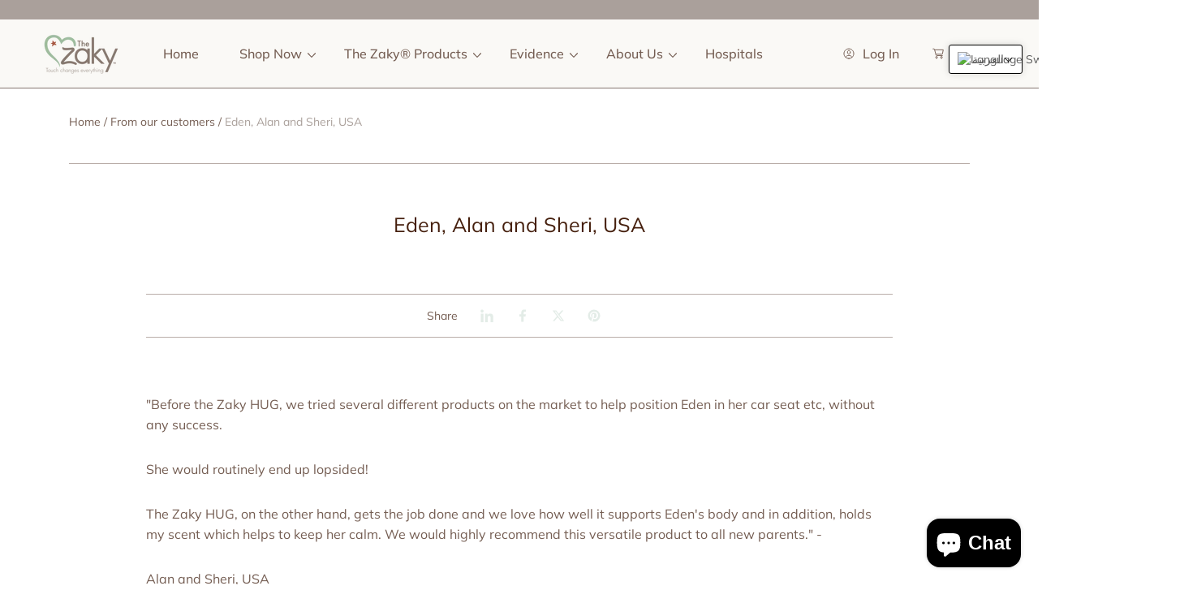

--- FILE ---
content_type: text/html; charset=utf-8
request_url: https://thezaky.com/ar/blogs/testimonials/eden
body_size: 44594
content:








    
    
    
    
    
        
    
    
















<!doctype html>
<html class="no-js" lang="ar">
  <head><link href="//thezaky.com/cdn/shop/t/31/assets/tiny.content.min.css?5018" rel="stylesheet" type="text/css" media="all" />
    <meta charset="utf-8">
    <meta http-equiv="X-UA-Compatible" content="IE=edge">
    <meta name="viewport" content="width=device-width,initial-scale=1">
    <meta name="theme-color" content="">
    <link rel="canonical" href="https://thezaky.com/ar/blogs/testimonials/eden">
    <link rel="preconnect" href="https://cdn.shopify.com" crossorigin><link rel="icon" type="image/png" href="//thezaky.com/cdn/shop/files/Zaky_Icon_Logo_15730635-20c0-421c-b06a-7e812f51202d.png?crop=center&height=32&v=1722958811&width=32"><link rel="preconnect" href="https://fonts.shopifycdn.com" crossorigin><title>
      Eden, Alan and Sheri, USA &ndash; The Zaky - Official Website and Store</title>

    
      <meta name="description" content="&quot;Before the Zaky HUG, we tried several different products on the market to help position Eden in her car seat etc, without any success. She would routinely end up lopsided! The Zaky HUG, on the other hand, gets the job done and we love how well it supports Eden&#39;s body and in addition, holds my scent which helps to keep">
    

    

<meta property="og:site_name" content="The Zaky - Official Website and Store">
<meta property="og:url" content="https://thezaky.com/ar/blogs/testimonials/eden">
<meta property="og:title" content="Eden, Alan and Sheri, USA">
<meta property="og:type" content="article">
<meta property="og:description" content="&quot;Before the Zaky HUG, we tried several different products on the market to help position Eden in her car seat etc, without any success. She would routinely end up lopsided! The Zaky HUG, on the other hand, gets the job done and we love how well it supports Eden&#39;s body and in addition, holds my scent which helps to keep"><meta property="og:image" content="http://thezaky.com/cdn/shop/files/TheZakyLogoAndTag_b7ebcef2-b161-43af-b9e6-87bc07057a9e.png?v=1622587676">
  <meta property="og:image:secure_url" content="https://thezaky.com/cdn/shop/files/TheZakyLogoAndTag_b7ebcef2-b161-43af-b9e6-87bc07057a9e.png?v=1622587676">
  <meta property="og:image:width" content="1650">
  <meta property="og:image:height" content="900"><meta name="twitter:site" content="@shopify"><!-- <meta name="twitter:image" content="http://thezaky.com/cdn/shop/files/TheZakyLogoAndTag_b7ebcef2-b161-43af-b9e6-87bc07057a9e.png?v=1622587676"> -->
<meta name="twitter:card" content="summary_large_image">
<meta name="twitter:title" content="Eden, Alan and Sheri, USA">
<meta name="twitter:description" content="&quot;Before the Zaky HUG, we tried several different products on the market to help position Eden in her car seat etc, without any success. She would routinely end up lopsided! The Zaky HUG, on the other hand, gets the job done and we love how well it supports Eden&#39;s body and in addition, holds my scent which helps to keep">


    <script src="//thezaky.com/cdn/shop/t/31/assets/constants.js?v=69032263048807321231724975140" defer="defer"></script>
    <script src="//thezaky.com/cdn/shop/t/31/assets/pubsub.js?v=162490899887979251724975140" defer="defer"></script>
    <script src="//thezaky.com/cdn/shop/t/31/assets/global.js?v=134706161420581986241724975140" defer="defer"></script>
    
    <script>window.performance && window.performance.mark && window.performance.mark('shopify.content_for_header.start');</script><meta id="shopify-digital-wallet" name="shopify-digital-wallet" content="/25828162/digital_wallets/dialog">
<meta name="shopify-checkout-api-token" content="0a9d88a6a46771bad41484b9f0127d8c">
<meta id="in-context-paypal-metadata" data-shop-id="25828162" data-venmo-supported="false" data-environment="production" data-locale="en_US" data-paypal-v4="true" data-currency="USD">
<link rel="alternate" type="application/atom+xml" title="Feed" href="/ar/blogs/testimonials.atom" />
<link rel="alternate" hreflang="x-default" href="https://thezaky.com/blogs/testimonials/eden">
<link rel="alternate" hreflang="es" href="https://thezaky.com/es/blogs/testimonials/eden">
<link rel="alternate" hreflang="fr" href="https://thezaky.com/fr/blogs/testimonials/eden">
<link rel="alternate" hreflang="de" href="https://thezaky.com/de/blogs/testimonials/eden">
<link rel="alternate" hreflang="ar" href="https://thezaky.com/ar/blogs/testimonials/eden">
<link rel="alternate" hreflang="sv" href="https://thezaky.com/sv/blogs/testimonials/eden">
<script async="async" src="/checkouts/internal/preloads.js?locale=ar-US"></script>
<link rel="preconnect" href="https://shop.app" crossorigin="anonymous">
<script async="async" src="https://shop.app/checkouts/internal/preloads.js?locale=ar-US&shop_id=25828162" crossorigin="anonymous"></script>
<script id="apple-pay-shop-capabilities" type="application/json">{"shopId":25828162,"countryCode":"US","currencyCode":"USD","merchantCapabilities":["supports3DS"],"merchantId":"gid:\/\/shopify\/Shop\/25828162","merchantName":"The Zaky - Official Website and Store","requiredBillingContactFields":["postalAddress","email","phone"],"requiredShippingContactFields":["postalAddress","email","phone"],"shippingType":"shipping","supportedNetworks":["visa","masterCard","amex","discover","elo","jcb"],"total":{"type":"pending","label":"The Zaky - Official Website and Store","amount":"1.00"},"shopifyPaymentsEnabled":true,"supportsSubscriptions":true}</script>
<script id="shopify-features" type="application/json">{"accessToken":"0a9d88a6a46771bad41484b9f0127d8c","betas":["rich-media-storefront-analytics"],"domain":"thezaky.com","predictiveSearch":true,"shopId":25828162,"locale":"ar"}</script>
<script>var Shopify = Shopify || {};
Shopify.shop = "thezaky.myshopify.com";
Shopify.locale = "ar";
Shopify.currency = {"active":"USD","rate":"1.0"};
Shopify.country = "US";
Shopify.theme = {"name":"VERSION FINAL PARA PUBLICAR The Zaky","id":139739857082,"schema_name":"Abode","schema_version":"3.0.4","theme_store_id":1918,"role":"main"};
Shopify.theme.handle = "null";
Shopify.theme.style = {"id":null,"handle":null};
Shopify.cdnHost = "thezaky.com/cdn";
Shopify.routes = Shopify.routes || {};
Shopify.routes.root = "/ar/";</script>
<script type="module">!function(o){(o.Shopify=o.Shopify||{}).modules=!0}(window);</script>
<script>!function(o){function n(){var o=[];function n(){o.push(Array.prototype.slice.apply(arguments))}return n.q=o,n}var t=o.Shopify=o.Shopify||{};t.loadFeatures=n(),t.autoloadFeatures=n()}(window);</script>
<script>
  window.ShopifyPay = window.ShopifyPay || {};
  window.ShopifyPay.apiHost = "shop.app\/pay";
  window.ShopifyPay.redirectState = null;
</script>
<script id="shop-js-analytics" type="application/json">{"pageType":"article"}</script>
<script defer="defer" async type="module" src="//thezaky.com/cdn/shopifycloud/shop-js/modules/v2/client.init-shop-cart-sync_CGREiBkR.en.esm.js"></script>
<script defer="defer" async type="module" src="//thezaky.com/cdn/shopifycloud/shop-js/modules/v2/chunk.common_Bt2Up4BP.esm.js"></script>
<script type="module">
  await import("//thezaky.com/cdn/shopifycloud/shop-js/modules/v2/client.init-shop-cart-sync_CGREiBkR.en.esm.js");
await import("//thezaky.com/cdn/shopifycloud/shop-js/modules/v2/chunk.common_Bt2Up4BP.esm.js");

  window.Shopify.SignInWithShop?.initShopCartSync?.({"fedCMEnabled":true,"windoidEnabled":true});

</script>
<script>
  window.Shopify = window.Shopify || {};
  if (!window.Shopify.featureAssets) window.Shopify.featureAssets = {};
  window.Shopify.featureAssets['shop-js'] = {"shop-cart-sync":["modules/v2/client.shop-cart-sync_CQNAmp__.en.esm.js","modules/v2/chunk.common_Bt2Up4BP.esm.js"],"init-windoid":["modules/v2/client.init-windoid_BMafEeJe.en.esm.js","modules/v2/chunk.common_Bt2Up4BP.esm.js"],"shop-cash-offers":["modules/v2/client.shop-cash-offers_3d66YIS3.en.esm.js","modules/v2/chunk.common_Bt2Up4BP.esm.js","modules/v2/chunk.modal_Dk0o9ppo.esm.js"],"init-fed-cm":["modules/v2/client.init-fed-cm_B-WG4sqw.en.esm.js","modules/v2/chunk.common_Bt2Up4BP.esm.js"],"shop-toast-manager":["modules/v2/client.shop-toast-manager_DhuhblEJ.en.esm.js","modules/v2/chunk.common_Bt2Up4BP.esm.js"],"shop-button":["modules/v2/client.shop-button_B5xLHL5j.en.esm.js","modules/v2/chunk.common_Bt2Up4BP.esm.js"],"avatar":["modules/v2/client.avatar_BTnouDA3.en.esm.js"],"init-shop-email-lookup-coordinator":["modules/v2/client.init-shop-email-lookup-coordinator_hqFayTDE.en.esm.js","modules/v2/chunk.common_Bt2Up4BP.esm.js"],"init-shop-cart-sync":["modules/v2/client.init-shop-cart-sync_CGREiBkR.en.esm.js","modules/v2/chunk.common_Bt2Up4BP.esm.js"],"shop-login-button":["modules/v2/client.shop-login-button_g5QkWrqe.en.esm.js","modules/v2/chunk.common_Bt2Up4BP.esm.js","modules/v2/chunk.modal_Dk0o9ppo.esm.js"],"pay-button":["modules/v2/client.pay-button_Cuf0bNvL.en.esm.js","modules/v2/chunk.common_Bt2Up4BP.esm.js"],"init-shop-for-new-customer-accounts":["modules/v2/client.init-shop-for-new-customer-accounts_Bxwhl6__.en.esm.js","modules/v2/client.shop-login-button_g5QkWrqe.en.esm.js","modules/v2/chunk.common_Bt2Up4BP.esm.js","modules/v2/chunk.modal_Dk0o9ppo.esm.js"],"init-customer-accounts-sign-up":["modules/v2/client.init-customer-accounts-sign-up_al3d1WE3.en.esm.js","modules/v2/client.shop-login-button_g5QkWrqe.en.esm.js","modules/v2/chunk.common_Bt2Up4BP.esm.js","modules/v2/chunk.modal_Dk0o9ppo.esm.js"],"shop-follow-button":["modules/v2/client.shop-follow-button_B9MutJJO.en.esm.js","modules/v2/chunk.common_Bt2Up4BP.esm.js","modules/v2/chunk.modal_Dk0o9ppo.esm.js"],"checkout-modal":["modules/v2/client.checkout-modal_OBPaeP-J.en.esm.js","modules/v2/chunk.common_Bt2Up4BP.esm.js","modules/v2/chunk.modal_Dk0o9ppo.esm.js"],"init-customer-accounts":["modules/v2/client.init-customer-accounts_Brxa5h1K.en.esm.js","modules/v2/client.shop-login-button_g5QkWrqe.en.esm.js","modules/v2/chunk.common_Bt2Up4BP.esm.js","modules/v2/chunk.modal_Dk0o9ppo.esm.js"],"lead-capture":["modules/v2/client.lead-capture_BBBv1Qpe.en.esm.js","modules/v2/chunk.common_Bt2Up4BP.esm.js","modules/v2/chunk.modal_Dk0o9ppo.esm.js"],"shop-login":["modules/v2/client.shop-login_DoNRI_y4.en.esm.js","modules/v2/chunk.common_Bt2Up4BP.esm.js","modules/v2/chunk.modal_Dk0o9ppo.esm.js"],"payment-terms":["modules/v2/client.payment-terms_BlOJedZ2.en.esm.js","modules/v2/chunk.common_Bt2Up4BP.esm.js","modules/v2/chunk.modal_Dk0o9ppo.esm.js"]};
</script>
<script>(function() {
  var isLoaded = false;
  function asyncLoad() {
    if (isLoaded) return;
    isLoaded = true;
    var urls = ["\/\/d1liekpayvooaz.cloudfront.net\/apps\/customizery\/customizery.js?shop=thezaky.myshopify.com"];
    for (var i = 0; i < urls.length; i++) {
      var s = document.createElement('script');
      s.type = 'text/javascript';
      s.async = true;
      s.src = urls[i];
      var x = document.getElementsByTagName('script')[0];
      x.parentNode.insertBefore(s, x);
    }
  };
  if(window.attachEvent) {
    window.attachEvent('onload', asyncLoad);
  } else {
    window.addEventListener('load', asyncLoad, false);
  }
})();</script>
<script id="__st">var __st={"a":25828162,"offset":-21600,"reqid":"8bff4e24-92e6-467c-b974-32665dda2f13-1762860854","pageurl":"thezaky.com\/ar\/blogs\/testimonials\/eden","s":"articles-13307576363","u":"439bc0772b16","p":"article","rtyp":"article","rid":13307576363};</script>
<script>window.ShopifyPaypalV4VisibilityTracking = true;</script>
<script id="captcha-bootstrap">!function(){'use strict';const t='contact',e='account',n='new_comment',o=[[t,t],['blogs',n],['comments',n],[t,'customer']],c=[[e,'customer_login'],[e,'guest_login'],[e,'recover_customer_password'],[e,'create_customer']],r=t=>t.map((([t,e])=>`form[action*='/${t}']:not([data-nocaptcha='true']) input[name='form_type'][value='${e}']`)).join(','),a=t=>()=>t?[...document.querySelectorAll(t)].map((t=>t.form)):[];function s(){const t=[...o],e=r(t);return a(e)}const i='password',u='form_key',d=['recaptcha-v3-token','g-recaptcha-response','h-captcha-response',i],f=()=>{try{return window.sessionStorage}catch{return}},m='__shopify_v',_=t=>t.elements[u];function p(t,e,n=!1){try{const o=window.sessionStorage,c=JSON.parse(o.getItem(e)),{data:r}=function(t){const{data:e,action:n}=t;return t[m]||n?{data:e,action:n}:{data:t,action:n}}(c);for(const[e,n]of Object.entries(r))t.elements[e]&&(t.elements[e].value=n);n&&o.removeItem(e)}catch(o){console.error('form repopulation failed',{error:o})}}const l='form_type',E='cptcha';function T(t){t.dataset[E]=!0}const w=window,h=w.document,L='Shopify',v='ce_forms',y='captcha';let A=!1;((t,e)=>{const n=(g='f06e6c50-85a8-45c8-87d0-21a2b65856fe',I='https://cdn.shopify.com/shopifycloud/storefront-forms-hcaptcha/ce_storefront_forms_captcha_hcaptcha.v1.5.2.iife.js',D={infoText:'Protected by hCaptcha',privacyText:'Privacy',termsText:'Terms'},(t,e,n)=>{const o=w[L][v],c=o.bindForm;if(c)return c(t,g,e,D).then(n);var r;o.q.push([[t,g,e,D],n]),r=I,A||(h.body.append(Object.assign(h.createElement('script'),{id:'captcha-provider',async:!0,src:r})),A=!0)});var g,I,D;w[L]=w[L]||{},w[L][v]=w[L][v]||{},w[L][v].q=[],w[L][y]=w[L][y]||{},w[L][y].protect=function(t,e){n(t,void 0,e),T(t)},Object.freeze(w[L][y]),function(t,e,n,w,h,L){const[v,y,A,g]=function(t,e,n){const i=e?o:[],u=t?c:[],d=[...i,...u],f=r(d),m=r(i),_=r(d.filter((([t,e])=>n.includes(e))));return[a(f),a(m),a(_),s()]}(w,h,L),I=t=>{const e=t.target;return e instanceof HTMLFormElement?e:e&&e.form},D=t=>v().includes(t);t.addEventListener('submit',(t=>{const e=I(t);if(!e)return;const n=D(e)&&!e.dataset.hcaptchaBound&&!e.dataset.recaptchaBound,o=_(e),c=g().includes(e)&&(!o||!o.value);(n||c)&&t.preventDefault(),c&&!n&&(function(t){try{if(!f())return;!function(t){const e=f();if(!e)return;const n=_(t);if(!n)return;const o=n.value;o&&e.removeItem(o)}(t);const e=Array.from(Array(32),(()=>Math.random().toString(36)[2])).join('');!function(t,e){_(t)||t.append(Object.assign(document.createElement('input'),{type:'hidden',name:u})),t.elements[u].value=e}(t,e),function(t,e){const n=f();if(!n)return;const o=[...t.querySelectorAll(`input[type='${i}']`)].map((({name:t})=>t)),c=[...d,...o],r={};for(const[a,s]of new FormData(t).entries())c.includes(a)||(r[a]=s);n.setItem(e,JSON.stringify({[m]:1,action:t.action,data:r}))}(t,e)}catch(e){console.error('failed to persist form',e)}}(e),e.submit())}));const S=(t,e)=>{t&&!t.dataset[E]&&(n(t,e.some((e=>e===t))),T(t))};for(const o of['focusin','change'])t.addEventListener(o,(t=>{const e=I(t);D(e)&&S(e,y())}));const B=e.get('form_key'),M=e.get(l),P=B&&M;t.addEventListener('DOMContentLoaded',(()=>{const t=y();if(P)for(const e of t)e.elements[l].value===M&&p(e,B);[...new Set([...A(),...v().filter((t=>'true'===t.dataset.shopifyCaptcha))])].forEach((e=>S(e,t)))}))}(h,new URLSearchParams(w.location.search),n,t,e,['guest_login'])})(!0,!0)}();</script>
<script integrity="sha256-52AcMU7V7pcBOXWImdc/TAGTFKeNjmkeM1Pvks/DTgc=" data-source-attribution="shopify.loadfeatures" defer="defer" src="//thezaky.com/cdn/shopifycloud/storefront/assets/storefront/load_feature-81c60534.js" crossorigin="anonymous"></script>
<script crossorigin="anonymous" defer="defer" src="//thezaky.com/cdn/shopifycloud/storefront/assets/shopify_pay/storefront-65b4c6d7.js?v=20250812"></script>
<script data-source-attribution="shopify.dynamic_checkout.dynamic.init">var Shopify=Shopify||{};Shopify.PaymentButton=Shopify.PaymentButton||{isStorefrontPortableWallets:!0,init:function(){window.Shopify.PaymentButton.init=function(){};var t=document.createElement("script");t.src="https://thezaky.com/cdn/shopifycloud/portable-wallets/latest/portable-wallets.ar.js",t.type="module",document.head.appendChild(t)}};
</script>
<script data-source-attribution="shopify.dynamic_checkout.buyer_consent">
  function portableWalletsHideBuyerConsent(e){var t=document.getElementById("shopify-buyer-consent"),n=document.getElementById("shopify-subscription-policy-button");t&&n&&(t.classList.add("hidden"),t.setAttribute("aria-hidden","true"),n.removeEventListener("click",e))}function portableWalletsShowBuyerConsent(e){var t=document.getElementById("shopify-buyer-consent"),n=document.getElementById("shopify-subscription-policy-button");t&&n&&(t.classList.remove("hidden"),t.removeAttribute("aria-hidden"),n.addEventListener("click",e))}window.Shopify?.PaymentButton&&(window.Shopify.PaymentButton.hideBuyerConsent=portableWalletsHideBuyerConsent,window.Shopify.PaymentButton.showBuyerConsent=portableWalletsShowBuyerConsent);
</script>
<script data-source-attribution="shopify.dynamic_checkout.cart.bootstrap">document.addEventListener("DOMContentLoaded",(function(){function t(){return document.querySelector("shopify-accelerated-checkout-cart, shopify-accelerated-checkout")}if(t())Shopify.PaymentButton.init();else{new MutationObserver((function(e,n){t()&&(Shopify.PaymentButton.init(),n.disconnect())})).observe(document.body,{childList:!0,subtree:!0})}}));
</script>
<link id="shopify-accelerated-checkout-styles" rel="stylesheet" media="screen" href="https://thezaky.com/cdn/shopifycloud/portable-wallets/latest/accelerated-checkout-backwards-compat.css" crossorigin="anonymous">
<style id="shopify-accelerated-checkout-cart">
        #shopify-buyer-consent {
  margin-top: 1em;
  display: inline-block;
  width: 100%;
}

#shopify-buyer-consent.hidden {
  display: none;
}

#shopify-subscription-policy-button {
  background: none;
  border: none;
  padding: 0;
  text-decoration: underline;
  font-size: inherit;
  cursor: pointer;
}

#shopify-subscription-policy-button::before {
  box-shadow: none;
}

      </style>

<script>window.performance && window.performance.mark && window.performance.mark('shopify.content_for_header.end');</script>

    <style data-shopify>

			@font-face {
  font-family: Muli;
  font-weight: 400;
  font-style: normal;
  font-display: swap;
  src: url("//thezaky.com/cdn/fonts/muli/muli_n4.e949947cfff05efcc994b2e2db40359a04fa9a92.woff2") format("woff2"),
       url("//thezaky.com/cdn/fonts/muli/muli_n4.35355e4a0c27c9bc94d9af3f9bcb586d8229277a.woff") format("woff");
}

      @font-face {
  font-family: Muli;
  font-weight: 300;
  font-style: normal;
  font-display: swap;
  src: url("//thezaky.com/cdn/fonts/muli/muli_n3.eb26389ceb64d8e291e0e54b7062f20e7b222f9d.woff2") format("woff2"),
       url("//thezaky.com/cdn/fonts/muli/muli_n3.6d84e73a633f80b55aef7c219f353299136e4671.woff") format("woff");
}

      @font-face {
  font-family: Muli;
  font-weight: 500;
  font-style: normal;
  font-display: swap;
  src: url("//thezaky.com/cdn/fonts/muli/muli_n5.42406f20a7ccca1e01311dc690905ffca2c49e4b.woff2") format("woff2"),
       url("//thezaky.com/cdn/fonts/muli/muli_n5.edc61b4ccf7201dbc1e6093959c796eeb8e38e67.woff") format("woff");
}

      @font-face {
  font-family: Muli;
  font-weight: 600;
  font-style: normal;
  font-display: swap;
  src: url("//thezaky.com/cdn/fonts/muli/muli_n6.cc1d2d4222c93c9ee9f6de4489226d2e1332d85b.woff2") format("woff2"),
       url("//thezaky.com/cdn/fonts/muli/muli_n6.2bb79714f197c09d3f5905925734a3f1166d5d27.woff") format("woff");
}

      @font-face {
  font-family: Muli;
  font-weight: 700;
  font-style: normal;
  font-display: swap;
  src: url("//thezaky.com/cdn/fonts/muli/muli_n7.c8c44d0404947d89610714223e630c4cbe005587.woff2") format("woff2"),
       url("//thezaky.com/cdn/fonts/muli/muli_n7.4cbcffea6175d46b4d67e9408244a5b38c2ac568.woff") format("woff");
}

      @font-face {
  font-family: Muli;
  font-weight: 800;
  font-style: normal;
  font-display: swap;
  src: url("//thezaky.com/cdn/fonts/muli/muli_n8.0235752f433990abe1f2c7555d19b86ae6eb8a1c.woff2") format("woff2"),
       url("//thezaky.com/cdn/fonts/muli/muli_n8.ddbd0eed949d5df233e7d3883337932038a076a6.woff") format("woff");
}

      @font-face {
  font-family: Muli;
  font-weight: 900;
  font-style: normal;
  font-display: swap;
  src: url("//thezaky.com/cdn/fonts/muli/muli_n9.7d66dc53f2718d25858080de2e0ed540c07d1bad.woff2") format("woff2"),
       url("//thezaky.com/cdn/fonts/muli/muli_n9.73693cff699117abf881b7381fb75f2bb2c48ced.woff") format("woff");
}

      @font-face {
  font-family: Muli;
  font-weight: 400;
  font-style: italic;
  font-display: swap;
  src: url("//thezaky.com/cdn/fonts/muli/muli_i4.c0a1ea800bab5884ab82e4eb25a6bd25121bd08c.woff2") format("woff2"),
       url("//thezaky.com/cdn/fonts/muli/muli_i4.a6c39b1b31d876de7f99b3646461aa87120de6ed.woff") format("woff");
}

      @font-face {
  font-family: Muli;
  font-weight: 300;
  font-style: italic;
  font-display: swap;
  src: url("//thezaky.com/cdn/fonts/muli/muli_i3.aadc4fcabd129e8b392abc50e94e055c0e2e9395.woff2") format("woff2"),
       url("//thezaky.com/cdn/fonts/muli/muli_i3.aab169de584c3dbe09af35d489f61eaf5bd2c52a.woff") format("woff");
}

      @font-face {
  font-family: Muli;
  font-weight: 500;
  font-style: italic;
  font-display: swap;
  src: url("//thezaky.com/cdn/fonts/muli/muli_i5.68dccd0d60a613049f7bc205d7a05f88c3f8ddf3.woff2") format("woff2"),
       url("//thezaky.com/cdn/fonts/muli/muli_i5.505ad692b6b202a7310b463f929fffc0cfcd77ee.woff") format("woff");
}

      @font-face {
  font-family: Muli;
  font-weight: 600;
  font-style: italic;
  font-display: swap;
  src: url("//thezaky.com/cdn/fonts/muli/muli_i6.8f2d01d188d44c7a6149f7e8d2688f96baea5098.woff2") format("woff2"),
       url("//thezaky.com/cdn/fonts/muli/muli_i6.be105ddc6534276d93778a9b02f60679ab15f9e1.woff") format("woff");
}

      @font-face {
  font-family: Muli;
  font-weight: 700;
  font-style: italic;
  font-display: swap;
  src: url("//thezaky.com/cdn/fonts/muli/muli_i7.34eedbf231efa20bd065d55f6f71485730632c7b.woff2") format("woff2"),
       url("//thezaky.com/cdn/fonts/muli/muli_i7.2b4df846821493e68344d0b0212997d071bf38b7.woff") format("woff");
}

      @font-face {
  font-family: Muli;
  font-weight: 800;
  font-style: italic;
  font-display: swap;
  src: url("//thezaky.com/cdn/fonts/muli/muli_i8.422be35a6ce34cf84f486c04010583ac86dede96.woff2") format("woff2"),
       url("//thezaky.com/cdn/fonts/muli/muli_i8.1c4bb64f3a2112c8c7407ea04db5cd693235eb75.woff") format("woff");
}

      @font-face {
  font-family: Muli;
  font-weight: 900;
  font-style: italic;
  font-display: swap;
  src: url("//thezaky.com/cdn/fonts/muli/muli_i9.d20a598e220582fa7245c7a453b24e7f3ade0a38.woff2") format("woff2"),
       url("//thezaky.com/cdn/fonts/muli/muli_i9.9eb3d1a9ba677548ec3675b4830a57685dcb978c.woff") format("woff");
}

			
      @font-face {
  font-family: Muli;
  font-weight: 400;
  font-style: normal;
  font-display: swap;
  src: url("//thezaky.com/cdn/fonts/muli/muli_n4.e949947cfff05efcc994b2e2db40359a04fa9a92.woff2") format("woff2"),
       url("//thezaky.com/cdn/fonts/muli/muli_n4.35355e4a0c27c9bc94d9af3f9bcb586d8229277a.woff") format("woff");
}

      @font-face {
  font-family: Muli;
  font-weight: 300;
  font-style: normal;
  font-display: swap;
  src: url("//thezaky.com/cdn/fonts/muli/muli_n3.eb26389ceb64d8e291e0e54b7062f20e7b222f9d.woff2") format("woff2"),
       url("//thezaky.com/cdn/fonts/muli/muli_n3.6d84e73a633f80b55aef7c219f353299136e4671.woff") format("woff");
}

      @font-face {
  font-family: Muli;
  font-weight: 400;
  font-style: normal;
  font-display: swap;
  src: url("//thezaky.com/cdn/fonts/muli/muli_n4.e949947cfff05efcc994b2e2db40359a04fa9a92.woff2") format("woff2"),
       url("//thezaky.com/cdn/fonts/muli/muli_n4.35355e4a0c27c9bc94d9af3f9bcb586d8229277a.woff") format("woff");
}

      @font-face {
  font-family: Muli;
  font-weight: 500;
  font-style: normal;
  font-display: swap;
  src: url("//thezaky.com/cdn/fonts/muli/muli_n5.42406f20a7ccca1e01311dc690905ffca2c49e4b.woff2") format("woff2"),
       url("//thezaky.com/cdn/fonts/muli/muli_n5.edc61b4ccf7201dbc1e6093959c796eeb8e38e67.woff") format("woff");
}

      @font-face {
  font-family: Muli;
  font-weight: 600;
  font-style: normal;
  font-display: swap;
  src: url("//thezaky.com/cdn/fonts/muli/muli_n6.cc1d2d4222c93c9ee9f6de4489226d2e1332d85b.woff2") format("woff2"),
       url("//thezaky.com/cdn/fonts/muli/muli_n6.2bb79714f197c09d3f5905925734a3f1166d5d27.woff") format("woff");
}

      @font-face {
  font-family: Muli;
  font-weight: 700;
  font-style: normal;
  font-display: swap;
  src: url("//thezaky.com/cdn/fonts/muli/muli_n7.c8c44d0404947d89610714223e630c4cbe005587.woff2") format("woff2"),
       url("//thezaky.com/cdn/fonts/muli/muli_n7.4cbcffea6175d46b4d67e9408244a5b38c2ac568.woff") format("woff");
}

      @font-face {
  font-family: Muli;
  font-weight: 800;
  font-style: normal;
  font-display: swap;
  src: url("//thezaky.com/cdn/fonts/muli/muli_n8.0235752f433990abe1f2c7555d19b86ae6eb8a1c.woff2") format("woff2"),
       url("//thezaky.com/cdn/fonts/muli/muli_n8.ddbd0eed949d5df233e7d3883337932038a076a6.woff") format("woff");
}

      @font-face {
  font-family: Muli;
  font-weight: 900;
  font-style: normal;
  font-display: swap;
  src: url("//thezaky.com/cdn/fonts/muli/muli_n9.7d66dc53f2718d25858080de2e0ed540c07d1bad.woff2") format("woff2"),
       url("//thezaky.com/cdn/fonts/muli/muli_n9.73693cff699117abf881b7381fb75f2bb2c48ced.woff") format("woff");
}

      @font-face {
  font-family: Muli;
  font-weight: 300;
  font-style: italic;
  font-display: swap;
  src: url("//thezaky.com/cdn/fonts/muli/muli_i3.aadc4fcabd129e8b392abc50e94e055c0e2e9395.woff2") format("woff2"),
       url("//thezaky.com/cdn/fonts/muli/muli_i3.aab169de584c3dbe09af35d489f61eaf5bd2c52a.woff") format("woff");
}

      @font-face {
  font-family: Muli;
  font-weight: 400;
  font-style: italic;
  font-display: swap;
  src: url("//thezaky.com/cdn/fonts/muli/muli_i4.c0a1ea800bab5884ab82e4eb25a6bd25121bd08c.woff2") format("woff2"),
       url("//thezaky.com/cdn/fonts/muli/muli_i4.a6c39b1b31d876de7f99b3646461aa87120de6ed.woff") format("woff");
}

      @font-face {
  font-family: Muli;
  font-weight: 400;
  font-style: italic;
  font-display: swap;
  src: url("//thezaky.com/cdn/fonts/muli/muli_i4.c0a1ea800bab5884ab82e4eb25a6bd25121bd08c.woff2") format("woff2"),
       url("//thezaky.com/cdn/fonts/muli/muli_i4.a6c39b1b31d876de7f99b3646461aa87120de6ed.woff") format("woff");
}

      @font-face {
  font-family: Muli;
  font-weight: 500;
  font-style: italic;
  font-display: swap;
  src: url("//thezaky.com/cdn/fonts/muli/muli_i5.68dccd0d60a613049f7bc205d7a05f88c3f8ddf3.woff2") format("woff2"),
       url("//thezaky.com/cdn/fonts/muli/muli_i5.505ad692b6b202a7310b463f929fffc0cfcd77ee.woff") format("woff");
}

      @font-face {
  font-family: Muli;
  font-weight: 600;
  font-style: italic;
  font-display: swap;
  src: url("//thezaky.com/cdn/fonts/muli/muli_i6.8f2d01d188d44c7a6149f7e8d2688f96baea5098.woff2") format("woff2"),
       url("//thezaky.com/cdn/fonts/muli/muli_i6.be105ddc6534276d93778a9b02f60679ab15f9e1.woff") format("woff");
}

      @font-face {
  font-family: Muli;
  font-weight: 700;
  font-style: italic;
  font-display: swap;
  src: url("//thezaky.com/cdn/fonts/muli/muli_i7.34eedbf231efa20bd065d55f6f71485730632c7b.woff2") format("woff2"),
       url("//thezaky.com/cdn/fonts/muli/muli_i7.2b4df846821493e68344d0b0212997d071bf38b7.woff") format("woff");
}

      @font-face {
  font-family: Muli;
  font-weight: 800;
  font-style: italic;
  font-display: swap;
  src: url("//thezaky.com/cdn/fonts/muli/muli_i8.422be35a6ce34cf84f486c04010583ac86dede96.woff2") format("woff2"),
       url("//thezaky.com/cdn/fonts/muli/muli_i8.1c4bb64f3a2112c8c7407ea04db5cd693235eb75.woff") format("woff");
}

      @font-face {
  font-family: Muli;
  font-weight: 900;
  font-style: italic;
  font-display: swap;
  src: url("//thezaky.com/cdn/fonts/muli/muli_i9.d20a598e220582fa7245c7a453b24e7f3ade0a38.woff2") format("woff2"),
       url("//thezaky.com/cdn/fonts/muli/muli_i9.9eb3d1a9ba677548ec3675b4830a57685dcb978c.woff") format("woff");
}


      :root {

        --font-heading-family: Muli, sans-serif;
        --font-heading-style: normal;
        --font-heading-weight: 400;

				--heading-font-weignt: 400;
        --section-heading-font-weight: 400;
				--font-heading-1-size: 4.0rem;
        --font-heading-1-size-mb: 3.0rem;
        --font-heading-2-size: 2.5rem;
        --font-heading-2-size-mb: 1.7rem;
        --font-heading-3-size: 2.5rem;
        --font-heading-3-size-mb: 1.7rem;
        --font-heading-4-size: 2.0rem;
        --font-heading-4-size-mb: 1.8rem;
        --font-heading-5-size: 1.8rem;
        --font-heading-5-size-mb: 1.8rem;
        --font-heading-6-size: 1.6rem;
        --font-heading-6-size-mb: 1.6rem;
        --font-body-size: 1.6rem;

        --font-body-family: Muli, sans-serif;
        --font-body-style: normal;
        --font-body-weight: 400;

				--badge-radius: 1.0rem;
				--font-badge-size: 1.2rem;
        --font-badge-weight: 400;
        --font-badge-family: var(--font-body-family);

        --color-general-main-text: 116, 93, 82;
        --color-general-secondary-text: 255, 255, 255;
        
        --color-general-heading: 69, 31, 13;
        --color-general-catalog: 170, 160, 155;
        
        --color-general-bg: 255, 255, 255;        
        --gradient-general-bg: #ffffff;
        
        --color-general-section-bg: 250, 249, 246;
        --gradient-general-section-bg: #faf9f6;
        
        --color-general-section-bg-2: 227, 236, 231;
        --gradient-general-section-bg-2: #e3ece7;
        
        --color-general-section-bg-3: 170, 160, 155;
        --gradient-general-section-bg-3: #aaa09b;
        
        --color-general-section-bg-4: , , ;
        --gradient-general-section-bg-4: ;
        
        --color-general-link: 170, 160, 155;

        --color-border-page: , , ;
        --color-overlay: 170, 160, 155;

        --color-prod-preview-price: 170, 160, 155;
        --border-color: 158, 189, 158;
        --color-prod-note: 170, 160, 155;

        --color-label-text: 255, 255, 255;
        --color-label-bg: 170, 160, 155;
        --color-label-bg-gradient:  ;
				--color-label-border:  #e3ece7;

        --color-label-text--sale: 255, 255, 255;
        --color-label-bg--sale: 170, 160, 155;
				--color-label-bg-gradient--sale:  ;
				--color-label-border--sale:  #aaa09b;

        --color-label-text--sold: 255, 255, 255;
        --color-label-bg--sold: 227, 236, 231;
				--color-label-bg-gradient--sold:  ;
				--color-label-border--sold:  #e3ece7;

        --color-btn-main-text: 133, 119, 111;
        --color-btn-main-bg: 227, 236, 231;
        --color-btn-main-bg-gradient: ;
				--color-btn-main-border: 250, 249, 246;

        --color-btn-second-text: 250, 249, 246;
        --color-btn-second-bg: 170, 160, 155;
        --color-btn-second-bg-gradient: ;
				--color-btn-second-border: 170, 160, 155;
        
        --color-icon-social: 227, 236, 231;

        --color-hover-link: 170, 160, 155;
        --color-hover-link-secondary: 250, 249, 246;

        --color-hover-btn-text: 250, 249, 246;
        --color-hover-btn-bg: 170, 160, 155;
        --color-hover-btn-bg-gradient: ;
        --color-hover-btn-border: 170, 160, 155;

				--color-hover-btn-second-text: 250, 249, 246;
        --color-hover-btn-second-bg: 227, 236, 231;
        --color-hover-btn-second-bg-gradient: ;
        --color-hover-btn-second-border: 227, 236, 231;
				
				--page-width: 121rem;

        --buttons-font-family: var(--font-body-family);
        --buttons-font-size: 1.6rem;
        --buttons-underline-font-size: 1.6rem;
        --buttons-font-width: 700;
				--links-font-width: 700;
        --buttons-text-transform: uppercase;
				--links-text-transform: capitalize;
        --buttons-radius: 10px;
        --budges-radius: px;
        --buttons-border-size: 1px;

        --body-border-size: 0rem;

				--p-media-radius: 1rem;
      }

      *,
      *::before,
      *::after {
        box-sizing: inherit;
      }

      html {
        box-sizing: border-box;
        font-size: 62.5%;
        height: 100%;
      }

      body {
        display: grid;
        grid-template-rows: repeat(2, auto) 1fr auto;
        grid-template-columns: 100%;
        min-height: 100%;
        margin: 0;
        font-size: 1.6rem;
        font-size: var(--font-body-size);
        line-height: 1.6;
        font-family: var(--font-body-family);
        font-style: var(--font-body-style);
        font-weight: var(--font-body-weight);
				/* align-items: center; */
      }


      @media screen and (min-width: 750px) {
        body {
            border: 0rem solid;
            border-color: rgb(var(--color-border-page));
            border-top: 0;
        }
      }
    </style>

    <link href="//thezaky.com/cdn/shop/t/31/assets/base.css?v=110068420489189382131724975140" rel="stylesheet" type="text/css" media="all" /><link rel="preload" as="font" href="//thezaky.com/cdn/fonts/muli/muli_n4.e949947cfff05efcc994b2e2db40359a04fa9a92.woff2" type="font/woff2" crossorigin><link rel="preload" as="font" href="//thezaky.com/cdn/fonts/muli/muli_n4.e949947cfff05efcc994b2e2db40359a04fa9a92.woff2" type="font/woff2" crossorigin><link rel="stylesheet" href="//thezaky.com/cdn/shop/t/31/assets/component-predictive-search.css?v=16036810665024450431724975140" media="print" onload="this.media='all'">
      <link rel="preload" href="//thezaky.com/cdn/shop/t/31/assets/scroll-animation.css?v=82894630482421818531724975140" as="style" onload="this.onload=null;this.rel='stylesheet'">
      <noscript>
        <link href="//thezaky.com/cdn/shop/t/31/assets/scroll-animation.css?v=82894630482421818531724975140" rel="stylesheet" type="text/css" media="all" />
        <link href="//thezaky.com/cdn/shop/t/31/assets/scroll-animation-disabled-js.css?v=61640215765777742811724975140" rel="stylesheet" type="text/css" media="all" />
      </noscript><script>
      document.documentElement.className = document.documentElement.className.replace('no-js', 'js');
      if (Shopify.designMode) {
        document.documentElement.classList.add('shopify-design-mode');
      }
    </script>

    <link rel="preload" href="//thezaky.com/cdn/shop/t/31/assets/swiper-bundle.min.css?v=51603116150006843621724975140" as="style" onload="this.onload=null;this.rel='stylesheet'">
    <noscript>
      <link href="//thezaky.com/cdn/shop/t/31/assets/swiper-bundle.min.css?v=51603116150006843621724975140" rel="stylesheet" type="text/css" media="all" />
    </noscript>
		<script src="//thezaky.com/cdn/shop/t/31/assets/swiper-bundle.min.js?v=119980822102068234991724975140" defer="defer"></script>
  <!-- BEGIN app block: shopify://apps/t-lab-ai-language-translate/blocks/custom_translations/b5b83690-efd4-434d-8c6a-a5cef4019faf --><!-- BEGIN app snippet: custom_translation_scripts --><script>
(()=>{var o=/\([0-9]+?\)$/,x=/\r?\n|\r|\t|\xa0|\u200B|\u200E|&nbsp;| /g,v=/<\/?[a-z][\s\S]*>/i,r=/^(https?:\/\/|\/\/)[^\s/$.?#].[^\s]*$/i,S=/\{\{\s*([a-zA-Z_]\w*)\s*\}\}/g,t=/^(https:)?\/\/cdn\.shopify\.com\/(.+)\.(png|jpe?g|gif|webp|svgz?|bmp|tiff?|ico|avif)/i,e=/^(https:)?\/\/cdn\.shopify\.com/i,a=/\b(?:https?|ftp)?:?\/\/?[^\s\/]+\/[^\s]+\.(?:png|jpe?g|gif|webp|svgz?|bmp|tiff?|ico|avif)\b/i,b=/url\(['"]?(.*?)['"]?\)/,m="__label:",i=document.createElement("textarea"),u={t:["src","data-src","data-source","data-href","data-zoom","data-master","data-bg","base-src"],i:["srcset","data-srcset"],o:["href","data-href"],u:["href","data-href","data-src","data-zoom"]},g=16.67,s=function(n){return n.nodeType===Node.ELEMENT_NODE},l=function(n){return n.nodeType===Node.TEXT_NODE};function T(n){return t.test(n.trim())||a.test(n.trim())}function p(n){return(n=>(n=n.trim(),r.test(n)))(n)||e.test(n.trim())}var c=function(n){return null!=n&&"string"==typeof n&&0===n.trim().length};function k(n){return i.innerHTML=n,i.value}function h(n){return A(k(n))}function A(n){return n.trim().replace(o,"").replace(x,"").trim()}var C=1e3;function H(n){n=n.trim().replace(x,"").replace(/&amp;/g,"&").replace(/&gt;/g,">").replace(/&lt;/g,"<").trim();return n.length>C?_(n):n}function E(n){return n.trim().toLowerCase().replace(/^https:/i,"")}function _(n){for(var r=5381,t=0;t<n.length;t++)r=(r<<5)+r^n.charCodeAt(t);return(r>>>0).toString(36)}function f(n){if("trustedTypes"in window&&"sanitize"in HTMLScriptElement)return HTMLScriptElement.sanitize(n);for(var r=document.createElement("template"),t=(r.innerHTML=n,["SCRIPT","IFRAME","OBJECT","EMBED","LINK","META"]),e=/^(on\w+|srcdoc|style)$/i,a=document.createTreeWalker(r.content,NodeFilter.SHOW_ELEMENT),i=a.nextNode();i;i=a.nextNode()){var o=i;if(t.includes(o.nodeName))o.remove();else for(var u=o.attributes.length-1;0<=u;--u)e.test(o.attributes[u].name)&&o.removeAttribute(o.attributes[u].name)}return r.innerHTML}var w=new Set(["img","picture","button","p","a","input"]),d=["div","span","a","p","h1","h2","h3","h4","h5","h6","ul","ol","li"];function y(n,r){for(var t=0,e=d;t<e.length;t++){var a=e[t];if(n.substring(r,r+a.length+1)==="<"+a)return 1}}function M(n,r,t){void 0===t&&(t=20);for(var e=n,a=0;e&&e.parentElement&&a<t;){for(var i=e.parentElement,o=0,u=r;o<u.length;o++)for(var s=u[o],l=0,c=s.l;l<c.length;l++){var f=c[l];switch(f.type){case"class":for(var d=0,v=i.classList;d<v.length;d++){var m=v[d];if(f.value.test(m))return s.label}break;case"id":if(i.id&&f.value.test(i.id))return s.label;break;case"attribute":if(i.hasAttribute(f.name)){if(!f.value)return s.label;var p=i.getAttribute(f.name);if(p&&f.value.test(p))return s.label}}}e=i,a++}return"unknown"}function z(n,r,t){if(1e3<n.length||1e3<r.length)return n===r;for(var e=0,a=0,i=!1;e<n.length&&a<r.length;){for(;" "===n[e]&&(0===e||">"!==n[e-1]);)e++;for(;" "===r[a]&&(0===a||">"!==r[a-1]);)a++;if(y(n,e)){for(;e<n.length&&">"!==n[e];)e++;for(e++;" "===n[e];)e++}if(y(r,a)){for(;a<r.length&&">"!==r[a];)a++;for(a++;" "===r[a];)a++}var o=((n,r,t)=>{for(var e=[0,0],a=Object.keys(t),i=0;i<a.length;i++){var o=a[i],u=t[o];if(n.startsWith(u,r)){e=[u.length,o.length];break}}return e})(r,a,t),u=o[0];if(u)a+=u,e+=o[1];else{if(n[e]!==r[a])return;i=!0,e++,a++}}return i&&e===n.length&&a===r.length}function j(n,r){var t,e,a;"function"==typeof window.fetch&&"AbortController"in window?(t=new AbortController,e=setTimeout(function(){return t.abort()},3e3),fetch(n,{credentials:"same-origin",signal:t.signal}).then(function(n){return clearTimeout(e),n.ok?n.json():Promise.reject(n)}).then(r).catch(console.error)):((a=new XMLHttpRequest).onreadystatechange=function(){4===a.readyState&&200===a.status&&r(JSON.parse(a.responseText))},a.open("GET",n,!0),a.timeout=3e3,a.send())}function D(){var c=/([^\s]+)\.(png|jpe?g|gif|webp|svgz?|bmp|tiff?|ico|avif)$/i,f=/_(\{width\}x*|\{width\}x\{height\}|\d{3,4}x\d{3,4}|\d{3,4}x|x\d{3,4}|pinco|icon|thumb|small|compact|medium|large|grande|original|master)(_crop_\w+)*(@[2-3]x)*(.progressive)*$/i,d=/^(https?|ftp|file):\/\//i;function t(n){var r,t="".concat(n.path).concat(n.v).concat(null!=(t=n.size)?t:"",".").concat(n.m);return n.p&&(t="".concat(n.path).concat(n.p,"/").concat(n.v).concat(null!=(r=n.size)?r:"",".").concat(n.m)),n.host&&(t="".concat(null!=(r=n.protocol)?r:"","//").concat(n.host).concat(t)),n.g&&(t+=n.g),t}return{h:function(n){var r=!0,t=(d.test(n)||n.startsWith("//")||(r=!1,n="https://example.com"+n),r);n.startsWith("//")&&(t=!1,n="https:"+n);try{new URL(n)}catch(n){return null}var e,a,i,o,u,s,n=new URL(n),l=n.pathname.split("/").filter(function(n){return n});return l.length<1||(a=l.pop(),e=null!=(e=l.pop())?e:null,null===(a=a.match(c)))?null:(s=a[1],a=a[2],i=s.match(f),o=s,(u=null)!==i&&(o=s.substring(0,i.index),u=i[0]),s=0<l.length?"/"+l.join("/")+"/":"/",{protocol:t?n.protocol:null,host:r?n.host:null,path:s,g:n.search,p:e,v:o,size:u,m:a,version:n.searchParams.get("v"),width:n.searchParams.get("width")})},T:t,M:function(n){return(n.p?"/".concat(n.p,"/"):"/").concat(n.v,".").concat(n.m)},S:function(n){return(n.p?"/".concat(n.p,"/"):"/").concat(n.v,".").concat(n.m,"?v=").concat(n.version||"0")},k:function(n,r){return t({protocol:r.protocol,host:r.host,path:r.path,g:r.g,p:r.p,v:r.v,size:n.size,m:r.m,version:r.version,width:r.width})}}}var O,I,N={},q={};function L(l,r){var c=new Map,f=new Map,d=new Map,t=new Map,e=new Map,a=new Map,i=new Map,o=function(n){return n.toLowerCase().replace(/[\s\W_]+/g,"")},u=new Set(r.A.map(o)),s=0,v=!1,m=!1,p=D();function g(n,r,t){u.has(o(n))||n&&r&&(t.set(n,r),v=!0)}function n(n,r){if(n&&n.trim()&&0!==c.size){var t=A(n),e=q[t];if(e&&(l.log("dictionary",'Overlapping text: "'.concat(n,'" related to html: "').concat(e,'"')),r)){e=r.outerHTML,r=(l.log("dictionary","Outer html:",e),(n=>{var t,e,a;return!n||!n.trim()||0===d.size?null:(t=H(n),null!=(n=d.get(t))?n:(e=null,a=Number.MAX_SAFE_INTEGER,d.forEach(function(n,r){-1!==r.indexOf(t)&&n.length<a&&(a=(e=n).length)}),e))})(e));if(r)return l.log("dictionary","Found outer html translation:",r),null}e=c.get(t);if(e)return e;var a,i,o,u=n;if(u&&u.trim()&&0!==f.size&&(f.forEach(function(n,r){var t=u.trim().match(r);t&&1<t.length&&!a&&(a=r,i=n,o=t)}),a)&&i&&o){var s=o.slice(1),r=i.match(S);if(r&&r.length===s.length)return r.reduce(function(n,r,t){return n.replace(r,s[t])},i)}}return null}function h(n){if(n&&n.trim()&&0!==d.size){var t=H(n),n=d.get(t);if(null!=n)return n;if(r.C){l.log("dictionary","Using custom html comparison for: ",t);var e=null;if(d.forEach(function(n,r){!e&&z(r,t,N)&&(e=n)}),e)return e}}return null}function w(n){if(n&&n.trim()&&0!==t.size){var r=E(n),r=t.get(r);if(r)return r;r=p.h(n);if(r){n=p.S(r).toLowerCase(),n=t.get(n);if(n)return n;n=p.M(r).toLowerCase(),r=t.get(n);if(r)return r}}return null}function b(n){return!n||!n.trim()||0===e.size||void 0===(n=e.get(A(n)))?null:n}function T(n){return!n||!n.trim()||0===a.size||void 0===(n=a.get(E(n)))?null:n}function y(n){var r;return!n||!n.trim()||0===i.size?null:null!=(r=i.get(A(n)))?r:(r=H(n),void 0!==(n=i.get(r))?n:null)}function M(){var n={H:c,_:f,j:d,D:t,O:e,I:a,N:i,q:v,L:s,R:N};return JSON.stringify(n,function(n,r){return r instanceof Map?Object.fromEntries(r.entries()):r})}return{F:function(n,r){g(n,r,c)},U:function(n,r){n&&r&&(n=new RegExp("^".concat(n,"$"),"s"),f.set(n,r),v=!0)},$:function(n,r){var t;n!==r&&(g((t=k(t=n).trim().replace(x,"").trim()).length>C?_(t):t,r,d),s=Math.max(s,n.length))},J:function(n,r){g(n,r,t),(n=p.h(n))&&(g(p.S(n).toLowerCase(),r,t),g(p.M(n).toLowerCase(),r,t))},P:function(n,r){g(n.replace("[img-alt]","").replace(x,"").trim(),r,e)},G:function(n,r){g(n,r,a)},B:function(n,r){m=!0,g(n,r,i)},W:function(){return l.log("dictionary","Translation dictionaries: ",M),d.forEach(function(n,t){c.forEach(function(n,r){t!==r&&-1!==t.indexOf(r)&&(N[r]=A(n),q[r]=t)})}),l.log("dictionary","appliedTextTranslations: ",JSON.stringify(N)),l.log("dictionary","overlappingTexts: ",JSON.stringify(q)),{q:v,V:m,K:n,X:h,Y:w,Z:b,nn:T,rn:y}}}}function R(n,r,t){function f(n,r){r=n.split(r);return 2===r.length?r[1].trim()?r:[r[0]]:[n]}var d=L(t,r);return n.forEach(function(n){var l,c;n&&(l=n.name,n=n.value,l)&&n&&(c="string"==typeof n?JSON.parse(n):n)&&Object.keys(c).forEach(function(e){if(e){var n,r,t,a=c[e];if(a)if(e!==a)if(l.includes("judge"))t=h(e),d.B(t,a);else if(e.startsWith("[img-alt]"))d.P(e,a);else if(e.startsWith("[img-src]"))n=E(e.replace("[img-src]","")),d.J(n,a);else if(v.test(e))d.$(e,a);else if(T(e))n=E(e),d.J(n,a);else if(p(e))t=E(e),d.G(t,a);else if("/"===(n=(n=e).trim())[0]&&"/"!==n[1]&&(t=E(e),d.G(t,a),t=h(e),d.F(t,a)),S.test(e))(s=(t=e).match(S))&&0<s.length&&(r=t.replace(/[-\/\\^$*+?.()|[\]]/g,"\\$&"),s.forEach(function(n){r=r.replace(n,"(.*)")}),d.U(r,a));else if(e.startsWith(m))t=a.replace(m,""),s=e.replace(m,""),d.F(h(s),t);else{if("product_tags"===l)for(var i=0,o=["_",":"];i<o.length;i++){var u=(n=>{if(e.includes(n)){var r=f(e,n),t=f(a,n);if(r.length===t.length)return r.forEach(function(n,r){n!==t[r]&&(d.F(h(n),t[r]),d.F(h("".concat(n,":")),"".concat(t[r],":")))}),{value:void 0}}})(o[i]);if("object"==typeof u)return u.value}var s=h(e);s!==a&&d.F(s,a)}}})}),d.W()}function F(d,v){var e=[{label:"judge-me",l:[{type:"class",value:/jdgm/i},{type:"id",value:/judge-me/i},{type:"attribute",name:"data-widget-name",value:/review_widget/i}]}],a=D();function m(t,n,e){n.forEach(function(n){var r=t.getAttribute(n);r&&(r=n.includes("href")?e.nn(r):e.K(r))&&t.setAttribute(n,r)})}function p(n,r,t){var e,a=n.getAttribute(r);a&&((e=i(a=E(a.split("&")[0]),t))?n.setAttribute(r,e):(e=t.nn(a))&&n.setAttribute(r,e))}function g(n,r,t){var e=n.getAttribute(r);e&&(e=((n,r)=>{var t=(n=n.split(",").filter(function(n){return null!=n&&""!==n.trim()}).map(function(n){var n=n.trim().split(/\s+/),r=n[0].split("?"),t=r[0],r=r[1],r=r?r.split("&"):[],e=((n,r)=>{for(var t=0;t<n.length;t++)if(r(n[t]))return n[t];return null})(r,function(n){return n.startsWith("v=")}),r=r.filter(function(n){return!n.startsWith("v=")}),n=n[1];return{url:t,version:e,tn:r.join("&"),size:n}}))[0].url;if(t=i(t=n[0].version?"".concat(t,"?").concat(n[0].version):t,r)){var e=a.h(t);if(e)return n.map(function(n){var r=n.url,t=a.h(r);return t&&(r=a.k(t,e)),n.tn&&(t=r.includes("?")?"&":"?",r="".concat(r).concat(t).concat(n.tn)),r=n.size?"".concat(r," ").concat(n.size):r}).join(",")}})(e,t))&&n.setAttribute(r,e)}function i(n,r){var t=a.h(n);return null===t?null:(n=r.Y(n))?null===(n=a.h(n))?null:a.k(t,n):(n=a.M(t),null===(r=r.Y(n))||null===(n=a.h(r))?null:a.k(t,n))}function h(n,r,t){var e,a,i,o;t.en&&(e=n,a=t.an,u.o.forEach(function(n){var r=e.getAttribute(n);if(!r)return!1;!r.startsWith("/")||r.startsWith("//")||r.startsWith(a)||(r="".concat(a).concat(r),e.setAttribute(n,r))})),i=n,t=u.u.slice(),o=r,t.forEach(function(n){var r,t=i.getAttribute(n);t&&(T(t)?(r=o.Y(t))&&i.setAttribute(n,r):(r=o.nn(t))&&i.setAttribute(n,r))})}function w(r,t){var n,e,a,i,o;u.t.forEach(function(n){return p(r,n,t)}),u.i.forEach(function(n){return g(r,n,t)}),e="alt",a=t,(o=(n=r).getAttribute(e))&&((i=a.Z(o))?n.setAttribute(e,i):(i=a.K(o))&&n.setAttribute(e,i))}return{on:function(n){return!(!n||!s(n)||v.un.includes((n=n).tagName.toLowerCase())||n.classList.contains("tl-switcher-container")||(n=n.parentNode)&&["SCRIPT","STYLE"].includes(n.nodeName.toUpperCase()))},sn:function(n){if(l(n)&&null!=(r=n.textContent)&&r.trim()){if(d.V)if("judge-me"===M(n,e,5)){var r=d.rn(n.textContent);if(r)return void(n.textContent=k(r))}var t,r=d.K(n.textContent,n.parentElement||void 0);r&&(t=n.textContent.trim().replace(o,"").trim(),n.textContent=k(n.textContent.replace(t,r)))}},ln:function(n){if(!!c(n.textContent)||!n.innerHTML)return!1;if(d.V&&"judge-me"===M(n,e,5)){var r=d.rn(n.innerHTML);if(r)return n.innerHTML=f(r),!0}r=d.X(n.innerHTML);return!!r&&(n.innerHTML=f(r),!0)},cn:function(n){var r,t,e,a,i,o,u,s,l,c,f;switch(m(n,["data-label","title"],d),n.tagName.toLowerCase()){case"a":h(n,d,v);break;case"input":c=s=d,(f=(l=u=n).getAttribute("type"))&&("submit"===f||"button"===f)&&(f=l.getAttribute("value"),c=c.K(f))&&l.setAttribute("value",c),m(u,["placeholder"],s);break;case"textarea":m(n,["placeholder"],d);break;case"img":w(n,d);break;case"picture":o=d,[].slice.call(n.childNodes).forEach(function(n){if(n.tagName)switch(n.tagName.toLowerCase()){case"source":g(n,"data-srcset",o),g(n,"srcset",o);break;case"img":w(n,o)}});break;case"div":l=f=d,(s=u=c=n)&&(u=u.style.backgroundImage||u.getAttribute("data-bg")||"")&&"none"!==u&&(u=u.match(b))&&u[1]&&(u=u[1],l=l.Y(u))&&(s.style.backgroundImage='url("'.concat(l,'")')),a=c,i=f,["src","data-src","data-bg"].forEach(function(n){return p(a,n,i)}),["data-bgset"].forEach(function(n){return g(a,n,i)}),["data-href"].forEach(function(n){return m(a,[n],i)});break;case"button":t=d,(e=(r=n).getAttribute("value"))&&(t=t.K(e))&&r.setAttribute("value",t);break;case"iframe":e=d,(t=(r=n).getAttribute("src"))&&(e=e.nn(t))&&r.setAttribute("src",e);break;case"video":((n,r)=>{for(var t=["src"],e=0;e<t.length;e++){var a=t[e],i=n.getAttribute(a);if(!i)return;i=r.nn(i);i&&n.setAttribute(a,i)}})(n,d)}},getImageTranslation:function(n){return i(n,d)}}}function U(a,i,o){t=i.fn,e=new WeakMap;var t,e,u={add:function(n){var r=Date.now()+t;e.set(n,r)},has:function(n){var r=null!=(r=e.get(n))?r:0;return!(Date.now()>=r&&(e.delete(n),1))}},s=[],l=[],c=[],f=[],d=2*g,v=3*g;function m(n){var r,t,e;n&&(n.nodeType===Node.TEXT_NODE&&a.on(n.parentElement)?a.sn(n):a.on(n)&&(n=n,a.cn(n),r=w.has(n.tagName.toLowerCase())||(r=(r=n).getBoundingClientRect(),t=window.innerHeight||document.documentElement.clientHeight,e=window.innerWidth||document.documentElement.clientWidth,t=r.top<=t&&0<=r.top+r.height,e=r.left<=e&&0<=r.left+r.width,t&&e),u.has(n)||(r?s:l).push(n)))}function p(n){var r;o.log("messageHandler","Processing element:",n),a.on(n)&&(r=a.ln(n),u.add(n),r||(r=[].slice.call(n.childNodes),o.log("messageHandler","Child nodes:",r),r.forEach(m)))}requestAnimationFrame(function n(){for(var r=performance.now();0<s.length;){var t=s.shift();if(t&&!u.has(t)&&p(t),performance.now()-r>=v)break}requestAnimationFrame(n)}),requestAnimationFrame(function n(){for(var r=performance.now();0<l.length;){var t=l.shift();if(t&&!u.has(t)&&p(t),performance.now()-r>=d)break}requestAnimationFrame(n)}),i.dn&&requestAnimationFrame(function n(){for(var r=performance.now();0<c.length;){var t=c.shift();if(t&&a.cn(t),performance.now()-r>=d)break}requestAnimationFrame(n)}),i.vn&&requestAnimationFrame(function n(){for(var r=performance.now();0<f.length;){var t=f.shift();if(t&&a.sn(t),performance.now()-r>=d)break}requestAnimationFrame(n)});var n={subtree:!0,childList:!0,attributes:i.dn,characterData:i.vn};new MutationObserver(function(n){o.log("observer","Observer:",n);for(var r=0;r<n.length;r++){var t=n[r];switch(t.type){case"childList":t.addedNodes.forEach(m),t.target.childNodes.length<=10&&t.target.childNodes.forEach(m);break;case"attributes":var e=t.target;a.on(e)&&e&&c.push(e);break;case"characterData":i.vn&&(e=t.target)&&e.nodeType===Node.TEXT_NODE&&f.push(e)}}}).observe(document.documentElement,n)}void 0===window.TranslationLab&&(window.TranslationLab={}),window.TranslationLab.CustomTranslations=(O=(()=>{var a;try{a=window.localStorage.getItem("tlab_debug_mode")||null}catch(n){a=null}return{log:function(n,r){for(var t=[],e=2;e<arguments.length;e++)t[e-2]=arguments[e];!a||"observer"===n&&"all"===a||("all"===a||a===n||"custom"===n&&"custom"===a)&&(n=t.map(function(n){if("function"==typeof n)try{return n()}catch(n){return"Error generating parameter: ".concat(n.message)}return n}),console.log.apply(console,[r].concat(n)))}}})(),I=null,{init:function(n,r){var t,e,a,i,o,u,s,l,c,f,d,v;function m(n,r){for(var t=[],e=2;e<arguments.length;e++)t[e-2]=arguments[e];for(var a=0,i=t;a<i.length;a++){var o=i[a];if(o&&void 0!==o[n])return o[n]}return r}n&&!n.isPrimaryLocale&&n.translationsMetadata&&n.translationsMetadata.length&&(t=n.locale,e=n.an,r=r,v=O,a=m("useMessageHandler",!0,d=(d=window.localStorage.getItem("tlab_feature_options"))?JSON.parse(d):null,r),i=m("messageHandlerCooldown",2e3,d,r),o=m("localizeUrls",!1,d,r),u=m("processShadowRoot",!1,d,r),s=m("attributesMutations",!1,d,r),l=m("processCharacterData",!1,d,r),c=m("useCustomHtmlComparison",!1,d,r),f=m("excludedTemplates",[],d,r),d=m("phraseIgnoreList",[],d,r),v.log("dictionary","useMessageHandler:",a),v.log("dictionary","messageHandlerCooldown:",i),v.log("dictionary","localizeUrls:",o),v.log("dictionary","processShadowRoot:",u),v.log("dictionary","attributesMutations:",s),v.log("dictionary","processCharacterData:",l),v.log("dictionary","useCustomHtmlComparison:",c),v.log("dictionary","excludedTemplates:",f),v.log("dictionary","phraseIgnoreList:",d),0<(r={un:["html","head","meta","script","noscript","style","link","canvas","svg","g","path","ellipse","br","hr"],locale:t,an:e,pn:a,fn:i,en:o,gn:u,dn:s,vn:l,C:c,mn:f,A:d}).mn.length&&r.mn.includes(n.template)||(v=R(n.translationsMetadata,r,O),I=F(v,r),v.q&&(r.pn&&U(I,r,O),window.addEventListener("DOMContentLoaded",function(){function e(n){n=/\/products\/(.+?)(\?.+)?$/.exec(n);return n?n[1]:null}var n,r,t,a;(a=document.querySelector(".cbb-frequently-bought-selector-label-name"))&&"true"!==a.getAttribute("translated")&&(n=e(window.location.pathname))&&(r="https://".concat(window.location.host,"/products/").concat(n,".json"),t="https://".concat(window.location.host).concat(window.Shopify.routes.root,"products/").concat(n,".json"),j(r,function(n){a.childNodes.forEach(function(r){r.textContent===n.product.title&&j(t,function(n){r.textContent!==n.product.title&&(r.textContent=n.product.title,a.setAttribute("translated","true"))})})}),document.querySelectorAll('[class*="cbb-frequently-bought-selector-link"]').forEach(function(r){var n,t;"true"!==r.getAttribute("translated")&&(n=r.getAttribute("href"))&&(t=e(n))&&j("https://".concat(window.location.host).concat(window.Shopify.routes.root,"products/").concat(t,".json"),function(n){r.textContent!==n.product.title&&(r.textContent=n.product.title,r.setAttribute("translated","true"))})}))}))))},getImageTranslation:function(n){return O.log("dictionary","translationManager: ",I),I?I.getImageTranslation(n):null}})})();
</script><!-- END app snippet -->

<script>
  (function() {
    var ctx = {
      locale: 'ar',
      isPrimaryLocale: false,
      rootUrl: '/ar',
      translationsMetadata: [{}],
      template: "article",
    };
    var settings = null;
    TranslationLab.CustomTranslations.init(ctx, settings);
  })()
</script>


<!-- END app block --><!-- BEGIN app block: shopify://apps/t-lab-ai-language-translate/blocks/language_switcher/b5b83690-efd4-434d-8c6a-a5cef4019faf --><!-- BEGIN app snippet: switcher_styling -->

<link href="//cdn.shopify.com/extensions/019a3174-819e-7744-b4a9-a8c81ca4c1d7/snippets-285/assets/advanced-switcher.css" rel="stylesheet" type="text/css" media="all" />

<style>
  .tl-switcher-container.tl-custom-position {
    border-width: 1px;
    border-style: solid;
    border-color: #000000;
    background-color: #ffffff;
  }

  .tl-custom-position.top-right {
    top: 55px;
    right: 20px;
    bottom: auto;
    left: auto;
  }

  .tl-custom-position.top-left {
    top: 55px;
    right: auto;
    bottom: auto;
    left: 20px;
  }

  .tl-custom-position.bottom-left {
    position: fixed;
    top: auto;
    right: auto;
    bottom: 20px;
    left: 20px;
  }

  .tl-custom-position.bottom-right {
    position: fixed;
    top: auto;
    right: 20px;
    bottom: 20px;
    left: auto;
  }

  .tl-custom-position > div {
    font-size: 14px;
    color: #5c5c5c;
  }

  .tl-custom-position .tl-label {
    color: #5c5c5c;
  }

  .tl-dropdown,
  .tl-overlay,
  .tl-options {
    display: none;
  }

  .tl-dropdown.bottom-right,
  .tl-dropdown.bottom-left {
    bottom: 100%;
    top: auto;
  }

  .tl-dropdown.top-right,
  .tl-dropdown.bottom-right {
    right: 0;
    left: auto;
  }

  .tl-options.bottom-right,
  .tl-options.bottom-left {
    bottom: 100%;
    top: auto;
  }

  .tl-options.top-right,
  .tl-options.bottom-right {
    right: 0;
    left: auto;
  }

  div:not(.tl-inner) > .tl-switcher .tl-select,
  div.tl-selections {
    border-width: 0px;
  }

  

  
</style>
<!-- END app snippet -->

<script type="text/template" id="tl-switcher-template">
  <div class="tl-switcher-container hidden top-right">
    
        <!-- BEGIN app snippet: language_form --><div class="tl-switcher tl-language"><form method="post" action="/ar/localization" id="localization_form" accept-charset="UTF-8" class="shopify-localization-form" enctype="multipart/form-data"><input type="hidden" name="form_type" value="localization" /><input type="hidden" name="utf8" value="✓" /><input type="hidden" name="_method" value="put" /><input type="hidden" name="return_to" value="/ar/blogs/testimonials/eden" />
    <div class="tl-select">
      
          <img
            class="tl-flag"
            loading="lazy"
            width="20"
            height="18"
            alt="Language switcher country flag for العربية"
            src="https://cdn.shopify.com/extensions/019a3174-819e-7744-b4a9-a8c81ca4c1d7/snippets-285/assets/.svg"
          >
            <span class="tl-label tl-name">العربية</span>
      
    </div>
    <ul class="tl-options top-right" role="list">
      
          <li
            class="tl-option "
            data-value="en"
          >
              <img
                class="tl-flag"
                loading="lazy"
                width="20"
                height="18"
                alt="Language dropdown option country flag for English"
                src="https://cdn.shopify.com/extensions/019a3174-819e-7744-b4a9-a8c81ca4c1d7/snippets-285/assets/.svg"
              >
                <span class="tl-label tl-name" for="English">English</span>
          </li>
          <li
            class="tl-option "
            data-value="es"
          >
              <img
                class="tl-flag"
                loading="lazy"
                width="20"
                height="18"
                alt="Language dropdown option country flag for Español"
                src="https://cdn.shopify.com/extensions/019a3174-819e-7744-b4a9-a8c81ca4c1d7/snippets-285/assets/.svg"
              >
                <span class="tl-label tl-name" for="Español">Español</span>
          </li>
          <li
            class="tl-option "
            data-value="fr"
          >
              <img
                class="tl-flag"
                loading="lazy"
                width="20"
                height="18"
                alt="Language dropdown option country flag for français"
                src="https://cdn.shopify.com/extensions/019a3174-819e-7744-b4a9-a8c81ca4c1d7/snippets-285/assets/.svg"
              >
                <span class="tl-label tl-name" for="français">français</span>
          </li>
          <li
            class="tl-option "
            data-value="de"
          >
              <img
                class="tl-flag"
                loading="lazy"
                width="20"
                height="18"
                alt="Language dropdown option country flag for Deutsch"
                src="https://cdn.shopify.com/extensions/019a3174-819e-7744-b4a9-a8c81ca4c1d7/snippets-285/assets/.svg"
              >
                <span class="tl-label tl-name" for="Deutsch">Deutsch</span>
          </li>
          <li
            class="tl-option active"
            data-value="ar"
          >
              <img
                class="tl-flag"
                loading="lazy"
                width="20"
                height="18"
                alt="Language dropdown option country flag for العربية"
                src="https://cdn.shopify.com/extensions/019a3174-819e-7744-b4a9-a8c81ca4c1d7/snippets-285/assets/.svg"
              >
                <span class="tl-label tl-name" for="العربية">العربية</span>
          </li>
          <li
            class="tl-option "
            data-value="sv"
          >
              <img
                class="tl-flag"
                loading="lazy"
                width="20"
                height="18"
                alt="Language dropdown option country flag for svenska"
                src="https://cdn.shopify.com/extensions/019a3174-819e-7744-b4a9-a8c81ca4c1d7/snippets-285/assets/.svg"
              >
                <span class="tl-label tl-name" for="svenska">svenska</span>
          </li>
      
    </ul>
    <input type="hidden" name="country_code" value="US">
    <input type="hidden" name="language_code" value="ar"></form>
</div>
<!-- END app snippet -->

      
    <!-- BEGIN app snippet: language_form2 --><div class="tl-languages-unwrap" style="display: none;"><form method="post" action="/ar/localization" id="localization_form" accept-charset="UTF-8" class="shopify-localization-form" enctype="multipart/form-data"><input type="hidden" name="form_type" value="localization" /><input type="hidden" name="utf8" value="✓" /><input type="hidden" name="_method" value="put" /><input type="hidden" name="return_to" value="/ar/blogs/testimonials/eden" />
    <ul class="tl-options" role="list">
      
          <li
            class="tl-option "
            data-value="en"
          >
                <span class="tl-label tl-name" for="English">English</span>
          </li>
          <li
            class="tl-option "
            data-value="es"
          >
                <span class="tl-label tl-name" for="Español">Español</span>
          </li>
          <li
            class="tl-option "
            data-value="fr"
          >
                <span class="tl-label tl-name" for="français">français</span>
          </li>
          <li
            class="tl-option "
            data-value="de"
          >
                <span class="tl-label tl-name" for="Deutsch">Deutsch</span>
          </li>
          <li
            class="tl-option active"
            data-value="ar"
          >
                <span class="tl-label tl-name" for="العربية">العربية</span>
          </li>
          <li
            class="tl-option "
            data-value="sv"
          >
                <span class="tl-label tl-name" for="svenska">svenska</span>
          </li>
      
    </ul>
    <input type="hidden" name="country_code" value="US">
    <input type="hidden" name="language_code" value="ar"></form>
</div>
<!-- END app snippet -->
  </div>
</script>

<!-- BEGIN app snippet: switcher_init_script --><script>
  "use strict";
  (()=>{let d="tlSwitcherReady",m="hidden";function h(r,i,n=0){var e=r.map(function(e){return document.querySelector(e)});if(e.every(function(e){return!!e}))i(e);else{let e=new MutationObserver(function(e,n){var t=r.map(function(e){return document.querySelector(e)});t.every(function(e){return!!e})&&(n.disconnect(),i(t))});e.observe(document.documentElement,{childList:!0,subtree:!0}),0<n&&setTimeout(function(){e.disconnect()},n)}}let s=function(c,l){return function(n){var t=n[0],r=n[1];if(t&&r){var i=t.cloneNode(!0);let e=!1;switch(l){case"before":r.parentElement&&(r.parentElement.appendChild(i),r.parentElement.insertBefore(i,r),e=!0);break;case"after":r.parentElement&&(r.parentElement.appendChild(i),r.nextSibling&&r.parentElement.insertBefore(i,r.nextSibling),e=!0);break;case"in-element-prepend":r.appendChild(i),0<r.childNodes.length&&r.insertBefore(i,r.childNodes[0]),e=!0;break;case"in-element":r.appendChild(i),e=!0}e&&(i instanceof HTMLElement&&(i.classList.add(c),i.classList.remove(m)),n=new CustomEvent(d,{detail:{switcherElement:i}}),document.dispatchEvent(n))}}};function i(e){switch(e.switcherPosition){case"header":n=e.shopifyThemeName,t=e.switcherPrototypeSelector,r=e.headerRefElement,i=e.headerRelativePosition,c=e.mobileRefElement,l=e.mobileRelativePosition,o=(a={dawn:{headerReferenceElement:".header__icon.header__icon--cart",mobileMenuReferenceElement:"ul.mobile-nav > :nth-child(1)"},studio:{headerReferenceElement:".header__icon.header__icon--cart",mobileMenuReferenceElement:"ul.mobile-nav > :nth-child(1)"},refresh:{headerReferenceElement:".header__icon.header__icon--cart",mobileMenuReferenceElement:"ul.mobile-nav > :nth-child(1)"},ride:{headerReferenceElement:".header__icon.header__icon--cart",mobileMenuReferenceElement:"ul.mobile-nav > :nth-child(1)"},colorblock:{headerReferenceElement:".header__icon.header__icon--cart",mobileMenuReferenceElement:"ul.mobile-nav > :nth-child(1)"},taste:{headerReferenceElement:".header__icon.header__icon--cart",mobileMenuReferenceElement:"ul.mobile-nav > :nth-child(1)"},craft:{headerReferenceElement:".header__icon.header__icon--cart",mobileMenuReferenceElement:"ul.mobile-nav > :nth-child(1)"},crave:{headerReferenceElement:".header__icon.header__icon--cart",mobileMenuReferenceElement:"ul.mobile-nav > :nth-child(1)"},sense:{headerReferenceElement:".header__icon.header__icon--cart",mobileMenuReferenceElement:"ul.mobile-nav > :nth-child(1)"}})[n]?a[n].headerReferenceElement:null,a=a[n]?a[n].mobileMenuReferenceElement:null,(n=r||o)&&n.split(",").forEach(e=>{h([t,e],s("desktop",i),3e3)}),(r=c||a)&&r.split(",").forEach(e=>{h([t,e],s("mobile",l))});break;case"custom":o=e.switcherPrototypeSelector,(o=document.querySelector(o))&&(o.classList.add("tl-custom-position"),o.classList.remove(m),o=new CustomEvent(d,{detail:{switcherElement:o}}),document.dispatchEvent(o))}var n,t,r,i,c,l,o,a}void 0===window.TranslationLab&&(window.TranslationLab={}),window.TranslationLab.Switcher={configure:function(r){h(["body"],e=>{var n,t=document.getElementById("tl-switcher-template");t&&((n=document.createElement("div")).innerHTML=t.innerHTML,t=n.querySelector(".tl-switcher-container"))&&(n=t.cloneNode(!0),e[0])&&e[0].appendChild(n),i(r)})}}})();
</script><!-- END app snippet -->

<script>
  (function () {

    var enabledShopCurrenciesJson = '[{"name":"United Arab Emirates Dirham","iso_code":"AED","symbol":"د.إ"},{"name":"Afghan Afghani","iso_code":"AFN","symbol":"؋"},{"name":"Albanian Lek","iso_code":"ALL","symbol":"L"},{"name":"Armenian Dram","iso_code":"AMD","symbol":"դր."},{"name":"Netherlands Antillean Gulden","iso_code":"ANG","symbol":"ƒ"},{"name":"Australian Dollar","iso_code":"AUD","symbol":"$"},{"name":"Aruban Florin","iso_code":"AWG","symbol":"ƒ"},{"name":"Azerbaijani Manat","iso_code":"AZN","symbol":"₼"},{"name":"Bosnia and Herzegovina Convertible Mark","iso_code":"BAM","symbol":"КМ"},{"name":"Barbadian Dollar","iso_code":"BBD","symbol":"$"},{"name":"Bangladeshi Taka","iso_code":"BDT","symbol":"৳"},{"name":"Bulgarian Lev","iso_code":"BGN","symbol":"лв."},{"name":"Burundian Franc","iso_code":"BIF","symbol":"Fr"},{"name":"Brunei Dollar","iso_code":"BND","symbol":"$"},{"name":"Bolivian Boliviano","iso_code":"BOB","symbol":"Bs."},{"name":"Bahamian Dollar","iso_code":"BSD","symbol":"$"},{"name":"Botswana Pula","iso_code":"BWP","symbol":"P"},{"name":"Belize Dollar","iso_code":"BZD","symbol":"$"},{"name":"Canadian Dollar","iso_code":"CAD","symbol":"$"},{"name":"Congolese Franc","iso_code":"CDF","symbol":"Fr"},{"name":"Swiss Franc","iso_code":"CHF","symbol":"CHF"},{"name":"Chinese Renminbi Yuan","iso_code":"CNY","symbol":"¥"},{"name":"Costa Rican Colón","iso_code":"CRC","symbol":"₡"},{"name":"Cape Verdean Escudo","iso_code":"CVE","symbol":"$"},{"name":"Czech Koruna","iso_code":"CZK","symbol":"Kč"},{"name":"Djiboutian Franc","iso_code":"DJF","symbol":"Fdj"},{"name":"Danish Krone","iso_code":"DKK","symbol":"kr."},{"name":"Dominican Peso","iso_code":"DOP","symbol":"$"},{"name":"Algerian Dinar","iso_code":"DZD","symbol":"د.ج"},{"name":"Egyptian Pound","iso_code":"EGP","symbol":"ج.م"},{"name":"Ethiopian Birr","iso_code":"ETB","symbol":"Br"},{"name":"Euro","iso_code":"EUR","symbol":"€"},{"name":"Fijian Dollar","iso_code":"FJD","symbol":"$"},{"name":"Falkland Pound","iso_code":"FKP","symbol":"£"},{"name":"British Pound","iso_code":"GBP","symbol":"£"},{"name":"Gambian Dalasi","iso_code":"GMD","symbol":"D"},{"name":"Guinean Franc","iso_code":"GNF","symbol":"Fr"},{"name":"Guatemalan Quetzal","iso_code":"GTQ","symbol":"Q"},{"name":"Guyanese Dollar","iso_code":"GYD","symbol":"$"},{"name":"Hong Kong Dollar","iso_code":"HKD","symbol":"$"},{"name":"Honduran Lempira","iso_code":"HNL","symbol":"L"},{"name":"Hungarian Forint","iso_code":"HUF","symbol":"Ft"},{"name":"Indonesian Rupiah","iso_code":"IDR","symbol":"Rp"},{"name":"Israeli New Shekel","iso_code":"ILS","symbol":"₪"},{"name":"Indian Rupee","iso_code":"INR","symbol":"₹"},{"name":"Icelandic Króna","iso_code":"ISK","symbol":"kr"},{"name":"Jamaican Dollar","iso_code":"JMD","symbol":"$"},{"name":"Japanese Yen","iso_code":"JPY","symbol":"¥"},{"name":"Kenyan Shilling","iso_code":"KES","symbol":"KSh"},{"name":"Kyrgyzstani Som","iso_code":"KGS","symbol":"som"},{"name":"Cambodian Riel","iso_code":"KHR","symbol":"៛"},{"name":"Comorian Franc","iso_code":"KMF","symbol":"Fr"},{"name":"South Korean Won","iso_code":"KRW","symbol":"₩"},{"name":"Cayman Islands Dollar","iso_code":"KYD","symbol":"$"},{"name":"Kazakhstani Tenge","iso_code":"KZT","symbol":"₸"},{"name":"Lao Kip","iso_code":"LAK","symbol":"₭"},{"name":"Lebanese Pound","iso_code":"LBP","symbol":"ل.ل"},{"name":"Sri Lankan Rupee","iso_code":"LKR","symbol":"₨"},{"name":"Moroccan Dirham","iso_code":"MAD","symbol":"د.م."},{"name":"Moldovan Leu","iso_code":"MDL","symbol":"L"},{"name":"Macedonian Denar","iso_code":"MKD","symbol":"ден"},{"name":"Myanmar Kyat","iso_code":"MMK","symbol":"K"},{"name":"Mongolian Tögrög","iso_code":"MNT","symbol":"₮"},{"name":"Macanese Pataca","iso_code":"MOP","symbol":"P"},{"name":"Mauritian Rupee","iso_code":"MUR","symbol":"₨"},{"name":"Maldivian Rufiyaa","iso_code":"MVR","symbol":"MVR"},{"name":"Malawian Kwacha","iso_code":"MWK","symbol":"MK"},{"name":"Malaysian Ringgit","iso_code":"MYR","symbol":"RM"},{"name":"Nigerian Naira","iso_code":"NGN","symbol":"₦"},{"name":"Nicaraguan Córdoba","iso_code":"NIO","symbol":"C$"},{"name":"Nepalese Rupee","iso_code":"NPR","symbol":"Rs."},{"name":"New Zealand Dollar","iso_code":"NZD","symbol":"$"},{"name":"Peruvian Sol","iso_code":"PEN","symbol":"S/"},{"name":"Papua New Guinean Kina","iso_code":"PGK","symbol":"K"},{"name":"Philippine Peso","iso_code":"PHP","symbol":"₱"},{"name":"Pakistani Rupee","iso_code":"PKR","symbol":"₨"},{"name":"Polish Złoty","iso_code":"PLN","symbol":"zł"},{"name":"Paraguayan Guaraní","iso_code":"PYG","symbol":"₲"},{"name":"Qatari Riyal","iso_code":"QAR","symbol":"ر.ق"},{"name":"Romanian Leu","iso_code":"RON","symbol":"Lei"},{"name":"Serbian Dinar","iso_code":"RSD","symbol":"РСД"},{"name":"Rwandan Franc","iso_code":"RWF","symbol":"FRw"},{"name":"Saudi Riyal","iso_code":"SAR","symbol":"ر.س"},{"name":"Solomon Islands Dollar","iso_code":"SBD","symbol":"$"},{"name":"Swedish Krona","iso_code":"SEK","symbol":"kr"},{"name":"Singapore Dollar","iso_code":"SGD","symbol":"$"},{"name":"Saint Helenian Pound","iso_code":"SHP","symbol":"£"},{"name":"Sierra Leonean Leone","iso_code":"SLL","symbol":"Le"},{"name":"São Tomé and Príncipe Dobra","iso_code":"STD","symbol":"Db"},{"name":"Thai Baht","iso_code":"THB","symbol":"฿"},{"name":"Tajikistani Somoni","iso_code":"TJS","symbol":"ЅМ"},{"name":"Tongan Paʻanga","iso_code":"TOP","symbol":"T$"},{"name":"Trinidad and Tobago Dollar","iso_code":"TTD","symbol":"$"},{"name":"New Taiwan Dollar","iso_code":"TWD","symbol":"$"},{"name":"Tanzanian Shilling","iso_code":"TZS","symbol":"Sh"},{"name":"Ukrainian Hryvnia","iso_code":"UAH","symbol":"₴"},{"name":"Ugandan Shilling","iso_code":"UGX","symbol":"USh"},{"name":"United States Dollar","iso_code":"USD","symbol":"$"},{"name":"Uruguayan Peso","iso_code":"UYU","symbol":"$U"},{"name":"Uzbekistan Som","iso_code":"UZS","symbol":"so&#39;m"},{"name":"Vietnamese Đồng","iso_code":"VND","symbol":"₫"},{"name":"Vanuatu Vatu","iso_code":"VUV","symbol":"Vt"},{"name":"Samoan Tala","iso_code":"WST","symbol":"T"},{"name":"Central African Cfa Franc","iso_code":"XAF","symbol":"CFA"},{"name":"East Caribbean Dollar","iso_code":"XCD","symbol":"$"},{"name":"West African Cfa Franc","iso_code":"XOF","symbol":"Fr"},{"name":"Cfp Franc","iso_code":"XPF","symbol":"Fr"},{"name":"Yemeni Rial","iso_code":"YER","symbol":"﷼"}]';
    var availableCountriesJson = '[{"name":"آيسلندا","iso_code":"IS","currency_code":"ISK"},{"name":"أذربيجان","iso_code":"AZ","currency_code":"AZN"},{"name":"أرمينيا","iso_code":"AM","currency_code":"AMD"},{"name":"أروبا","iso_code":"AW","currency_code":"AWG"},{"name":"أستراليا","iso_code":"AU","currency_code":"AUD"},{"name":"أفغانستان","iso_code":"AF","currency_code":"AFN"},{"name":"ألبانيا","iso_code":"AL","currency_code":"ALL"},{"name":"ألمانيا","iso_code":"DE","currency_code":"EUR"},{"name":"أنتيغوا وبربودا","iso_code":"AG","currency_code":"XCD"},{"name":"أندورا","iso_code":"AD","currency_code":"EUR"},{"name":"أنغولا","iso_code":"AO","currency_code":"USD"},{"name":"أنغويلا","iso_code":"AI","currency_code":"XCD"},{"name":"أورغواي","iso_code":"UY","currency_code":"UYU"},{"name":"أوزبكستان","iso_code":"UZ","currency_code":"UZS"},{"name":"أوغندا","iso_code":"UG","currency_code":"UGX"},{"name":"أوكرانيا","iso_code":"UA","currency_code":"UAH"},{"name":"أيرلندا","iso_code":"IE","currency_code":"EUR"},{"name":"إثيوبيا","iso_code":"ET","currency_code":"ETB"},{"name":"إريتريا","iso_code":"ER","currency_code":"USD"},{"name":"إسبانيا","iso_code":"ES","currency_code":"EUR"},{"name":"إستونيا","iso_code":"EE","currency_code":"EUR"},{"name":"إسرائيل","iso_code":"IL","currency_code":"ILS"},{"name":"إسواتيني","iso_code":"SZ","currency_code":"USD"},{"name":"إندونيسيا","iso_code":"ID","currency_code":"IDR"},{"name":"إيطاليا","iso_code":"IT","currency_code":"EUR"},{"name":"الأراضي الفلسطينية","iso_code":"PS","currency_code":"ILS"},{"name":"الأرجنتين","iso_code":"AR","currency_code":"USD"},{"name":"الأردن","iso_code":"JO","currency_code":"USD"},{"name":"الأقاليم الجنوبية الفرنسية","iso_code":"TF","currency_code":"EUR"},{"name":"الإقليم البريطاني في المحيط الهندي","iso_code":"IO","currency_code":"USD"},{"name":"الإكوادور","iso_code":"EC","currency_code":"USD"},{"name":"الإمارات العربية المتحدة","iso_code":"AE","currency_code":"AED"},{"name":"البحرين","iso_code":"BH","currency_code":"USD"},{"name":"البرازيل","iso_code":"BR","currency_code":"USD"},{"name":"البرتغال","iso_code":"PT","currency_code":"EUR"},{"name":"البوسنة والهرسك","iso_code":"BA","currency_code":"BAM"},{"name":"التشيك","iso_code":"CZ","currency_code":"CZK"},{"name":"الجبل الأسود","iso_code":"ME","currency_code":"EUR"},{"name":"الجزائر","iso_code":"DZ","currency_code":"DZD"},{"name":"الدانمرك","iso_code":"DK","currency_code":"DKK"},{"name":"الرأس الأخضر","iso_code":"CV","currency_code":"CVE"},{"name":"السلفادور","iso_code":"SV","currency_code":"USD"},{"name":"السنغال","iso_code":"SN","currency_code":"XOF"},{"name":"السودان","iso_code":"SD","currency_code":"USD"},{"name":"السويد","iso_code":"SE","currency_code":"SEK"},{"name":"الصحراء الغربية","iso_code":"EH","currency_code":"MAD"},{"name":"الصومال","iso_code":"SO","currency_code":"USD"},{"name":"الصين","iso_code":"CN","currency_code":"CNY"},{"name":"العراق","iso_code":"IQ","currency_code":"USD"},{"name":"الغابون","iso_code":"GA","currency_code":"XOF"},{"name":"الفاتيكان","iso_code":"VA","currency_code":"EUR"},{"name":"الفلبين","iso_code":"PH","currency_code":"PHP"},{"name":"الكاميرون","iso_code":"CM","currency_code":"XAF"},{"name":"الكونغو - برازافيل","iso_code":"CG","currency_code":"XAF"},{"name":"الكونغو - كينشاسا","iso_code":"CD","currency_code":"CDF"},{"name":"الكويت","iso_code":"KW","currency_code":"USD"},{"name":"المغرب","iso_code":"MA","currency_code":"MAD"},{"name":"المكسيك","iso_code":"MX","currency_code":"USD"},{"name":"المملكة العربية السعودية","iso_code":"SA","currency_code":"SAR"},{"name":"المملكة المتحدة","iso_code":"GB","currency_code":"GBP"},{"name":"النرويج","iso_code":"NO","currency_code":"USD"},{"name":"النمسا","iso_code":"AT","currency_code":"EUR"},{"name":"النيجر","iso_code":"NE","currency_code":"XOF"},{"name":"الهند","iso_code":"IN","currency_code":"INR"},{"name":"الولايات المتحدة","iso_code":"US","currency_code":"USD"},{"name":"اليابان","iso_code":"JP","currency_code":"JPY"},{"name":"اليمن","iso_code":"YE","currency_code":"YER"},{"name":"اليونان","iso_code":"GR","currency_code":"EUR"},{"name":"بابوا غينيا الجديدة","iso_code":"PG","currency_code":"PGK"},{"name":"باراغواي","iso_code":"PY","currency_code":"PYG"},{"name":"باكستان","iso_code":"PK","currency_code":"PKR"},{"name":"بربادوس","iso_code":"BB","currency_code":"BBD"},{"name":"برمودا","iso_code":"BM","currency_code":"USD"},{"name":"بروناي","iso_code":"BN","currency_code":"BND"},{"name":"بلجيكا","iso_code":"BE","currency_code":"EUR"},{"name":"بلغاريا","iso_code":"BG","currency_code":"BGN"},{"name":"بليز","iso_code":"BZ","currency_code":"BZD"},{"name":"بنغلاديش","iso_code":"BD","currency_code":"BDT"},{"name":"بنما","iso_code":"PA","currency_code":"USD"},{"name":"بنين","iso_code":"BJ","currency_code":"XOF"},{"name":"بوتان","iso_code":"BT","currency_code":"USD"},{"name":"بوتسوانا","iso_code":"BW","currency_code":"BWP"},{"name":"بوركينا فاسو","iso_code":"BF","currency_code":"XOF"},{"name":"بوروندي","iso_code":"BI","currency_code":"BIF"},{"name":"بولندا","iso_code":"PL","currency_code":"PLN"},{"name":"بوليفيا","iso_code":"BO","currency_code":"BOB"},{"name":"بولينيزيا الفرنسية","iso_code":"PF","currency_code":"XPF"},{"name":"بيرو","iso_code":"PE","currency_code":"PEN"},{"name":"بيلاروس","iso_code":"BY","currency_code":"USD"},{"name":"تايلاند","iso_code":"TH","currency_code":"THB"},{"name":"تايوان","iso_code":"TW","currency_code":"TWD"},{"name":"تركمانستان","iso_code":"TM","currency_code":"USD"},{"name":"تركيا","iso_code":"TR","currency_code":"USD"},{"name":"تريستان دا كونا","iso_code":"TA","currency_code":"GBP"},{"name":"ترينيداد وتوباغو","iso_code":"TT","currency_code":"TTD"},{"name":"تشاد","iso_code":"TD","currency_code":"XAF"},{"name":"تشيلي","iso_code":"CL","currency_code":"USD"},{"name":"تنزانيا","iso_code":"TZ","currency_code":"TZS"},{"name":"توغو","iso_code":"TG","currency_code":"XOF"},{"name":"توفالو","iso_code":"TV","currency_code":"AUD"},{"name":"توكيلو","iso_code":"TK","currency_code":"NZD"},{"name":"تونس","iso_code":"TN","currency_code":"USD"},{"name":"تونغا","iso_code":"TO","currency_code":"TOP"},{"name":"تيمور - ليشتي","iso_code":"TL","currency_code":"USD"},{"name":"جامايكا","iso_code":"JM","currency_code":"JMD"},{"name":"جبل طارق","iso_code":"GI","currency_code":"GBP"},{"name":"جزر آلاند","iso_code":"AX","currency_code":"EUR"},{"name":"جزر البهاما","iso_code":"BS","currency_code":"BSD"},{"name":"جزر القمر","iso_code":"KM","currency_code":"KMF"},{"name":"جزر المارتينيك","iso_code":"MQ","currency_code":"EUR"},{"name":"جزر المالديف","iso_code":"MV","currency_code":"MVR"},{"name":"جزر الولايات المتحدة النائية","iso_code":"UM","currency_code":"USD"},{"name":"جزر بيتكيرن","iso_code":"PN","currency_code":"NZD"},{"name":"جزر توركس وكايكوس","iso_code":"TC","currency_code":"USD"},{"name":"جزر سليمان","iso_code":"SB","currency_code":"SBD"},{"name":"جزر فارو","iso_code":"FO","currency_code":"DKK"},{"name":"جزر فوكلاند","iso_code":"FK","currency_code":"FKP"},{"name":"جزر فيرجن البريطانية","iso_code":"VG","currency_code":"USD"},{"name":"جزر كايمان","iso_code":"KY","currency_code":"KYD"},{"name":"جزر كوك","iso_code":"CK","currency_code":"NZD"},{"name":"جزر كوكوس (كيلينغ)","iso_code":"CC","currency_code":"AUD"},{"name":"جزر والس وفوتونا","iso_code":"WF","currency_code":"XPF"},{"name":"جزيرة أسينشيون","iso_code":"AC","currency_code":"SHP"},{"name":"جزيرة كريسماس","iso_code":"CX","currency_code":"AUD"},{"name":"جزيرة مان","iso_code":"IM","currency_code":"GBP"},{"name":"جزيرة نورفولك","iso_code":"NF","currency_code":"AUD"},{"name":"جمهورية أفريقيا الوسطى","iso_code":"CF","currency_code":"XAF"},{"name":"جمهورية الدومينيكان","iso_code":"DO","currency_code":"DOP"},{"name":"جنوب أفريقيا","iso_code":"ZA","currency_code":"USD"},{"name":"جنوب السودان","iso_code":"SS","currency_code":"USD"},{"name":"جورجيا","iso_code":"GE","currency_code":"USD"},{"name":"جورجيا الجنوبية وجزر ساندويتش الجنوبية","iso_code":"GS","currency_code":"GBP"},{"name":"جيبوتي","iso_code":"DJ","currency_code":"DJF"},{"name":"جيرسي","iso_code":"JE","currency_code":"USD"},{"name":"دومينيكا","iso_code":"DM","currency_code":"XCD"},{"name":"رواندا","iso_code":"RW","currency_code":"RWF"},{"name":"روسيا","iso_code":"RU","currency_code":"USD"},{"name":"رومانيا","iso_code":"RO","currency_code":"RON"},{"name":"روينيون","iso_code":"RE","currency_code":"EUR"},{"name":"زامبيا","iso_code":"ZM","currency_code":"USD"},{"name":"زيمبابوي","iso_code":"ZW","currency_code":"USD"},{"name":"ساحل العاج","iso_code":"CI","currency_code":"XOF"},{"name":"ساموا","iso_code":"WS","currency_code":"WST"},{"name":"سان بارتليمي","iso_code":"BL","currency_code":"EUR"},{"name":"سان بيير ومكويلون","iso_code":"PM","currency_code":"EUR"},{"name":"سان مارتن","iso_code":"MF","currency_code":"EUR"},{"name":"سان مارينو","iso_code":"SM","currency_code":"EUR"},{"name":"سانت فنسنت وجزر غرينادين","iso_code":"VC","currency_code":"XCD"},{"name":"سانت كيتس ونيفيس","iso_code":"KN","currency_code":"XCD"},{"name":"سانت لوسيا","iso_code":"LC","currency_code":"XCD"},{"name":"سانت مارتن","iso_code":"SX","currency_code":"ANG"},{"name":"سانت هيلينا","iso_code":"SH","currency_code":"SHP"},{"name":"ساو تومي وبرينسيبي","iso_code":"ST","currency_code":"STD"},{"name":"سريلانكا","iso_code":"LK","currency_code":"LKR"},{"name":"سفالبارد وجان ماين","iso_code":"SJ","currency_code":"USD"},{"name":"سلوفاكيا","iso_code":"SK","currency_code":"EUR"},{"name":"سلوفينيا","iso_code":"SI","currency_code":"EUR"},{"name":"سنغافورة","iso_code":"SG","currency_code":"SGD"},{"name":"سورينام","iso_code":"SR","currency_code":"USD"},{"name":"سويسرا","iso_code":"CH","currency_code":"CHF"},{"name":"سيراليون","iso_code":"SL","currency_code":"SLL"},{"name":"سيشل","iso_code":"SC","currency_code":"USD"},{"name":"صربيا","iso_code":"RS","currency_code":"RSD"},{"name":"طاجيكستان","iso_code":"TJ","currency_code":"TJS"},{"name":"عُمان","iso_code":"OM","currency_code":"USD"},{"name":"غامبيا","iso_code":"GM","currency_code":"GMD"},{"name":"غانا","iso_code":"GH","currency_code":"USD"},{"name":"غرينادا","iso_code":"GD","currency_code":"XCD"},{"name":"غرينلاند","iso_code":"GL","currency_code":"DKK"},{"name":"غواتيمالا","iso_code":"GT","currency_code":"GTQ"},{"name":"غوادلوب","iso_code":"GP","currency_code":"EUR"},{"name":"غويانا الفرنسية","iso_code":"GF","currency_code":"EUR"},{"name":"غيانا","iso_code":"GY","currency_code":"GYD"},{"name":"غيرنزي","iso_code":"GG","currency_code":"GBP"},{"name":"غينيا","iso_code":"GN","currency_code":"GNF"},{"name":"غينيا الاستوائية","iso_code":"GQ","currency_code":"XAF"},{"name":"غينيا بيساو","iso_code":"GW","currency_code":"XOF"},{"name":"فانواتو","iso_code":"VU","currency_code":"VUV"},{"name":"فرنسا","iso_code":"FR","currency_code":"EUR"},{"name":"فنزويلا","iso_code":"VE","currency_code":"USD"},{"name":"فنلندا","iso_code":"FI","currency_code":"EUR"},{"name":"فيتنام","iso_code":"VN","currency_code":"VND"},{"name":"فيجي","iso_code":"FJ","currency_code":"FJD"},{"name":"قبرص","iso_code":"CY","currency_code":"EUR"},{"name":"قطر","iso_code":"QA","currency_code":"QAR"},{"name":"قيرغيزستان","iso_code":"KG","currency_code":"KGS"},{"name":"كازاخستان","iso_code":"KZ","currency_code":"KZT"},{"name":"كاليدونيا الجديدة","iso_code":"NC","currency_code":"XPF"},{"name":"كرواتيا","iso_code":"HR","currency_code":"EUR"},{"name":"كمبوديا","iso_code":"KH","currency_code":"KHR"},{"name":"كندا","iso_code":"CA","currency_code":"CAD"},{"name":"كوراساو","iso_code":"CW","currency_code":"ANG"},{"name":"كوريا الجنوبية","iso_code":"KR","currency_code":"KRW"},{"name":"كوستاريكا","iso_code":"CR","currency_code":"CRC"},{"name":"كوسوفو","iso_code":"XK","currency_code":"EUR"},{"name":"كولومبيا","iso_code":"CO","currency_code":"USD"},{"name":"كيريباتي","iso_code":"KI","currency_code":"USD"},{"name":"كينيا","iso_code":"KE","currency_code":"KES"},{"name":"لاتفيا","iso_code":"LV","currency_code":"EUR"},{"name":"لاوس","iso_code":"LA","currency_code":"LAK"},{"name":"لبنان","iso_code":"LB","currency_code":"LBP"},{"name":"لوكسمبورغ","iso_code":"LU","currency_code":"EUR"},{"name":"ليبيا","iso_code":"LY","currency_code":"USD"},{"name":"ليبيريا","iso_code":"LR","currency_code":"USD"},{"name":"ليتوانيا","iso_code":"LT","currency_code":"EUR"},{"name":"ليختنشتاين","iso_code":"LI","currency_code":"CHF"},{"name":"ليسوتو","iso_code":"LS","currency_code":"USD"},{"name":"مالطا","iso_code":"MT","currency_code":"EUR"},{"name":"مالي","iso_code":"ML","currency_code":"XOF"},{"name":"ماليزيا","iso_code":"MY","currency_code":"MYR"},{"name":"مايوت","iso_code":"YT","currency_code":"EUR"},{"name":"مدغشقر","iso_code":"MG","currency_code":"USD"},{"name":"مصر","iso_code":"EG","currency_code":"EGP"},{"name":"مقدونيا الشمالية","iso_code":"MK","currency_code":"MKD"},{"name":"ملاوي","iso_code":"MW","currency_code":"MWK"},{"name":"منطقة ماكاو الإدارية الخاصة","iso_code":"MO","currency_code":"MOP"},{"name":"منغوليا","iso_code":"MN","currency_code":"MNT"},{"name":"موريتانيا","iso_code":"MR","currency_code":"USD"},{"name":"موريشيوس","iso_code":"MU","currency_code":"MUR"},{"name":"موزمبيق","iso_code":"MZ","currency_code":"USD"},{"name":"مولدوفا","iso_code":"MD","currency_code":"MDL"},{"name":"موناكو","iso_code":"MC","currency_code":"EUR"},{"name":"مونتسرات","iso_code":"MS","currency_code":"XCD"},{"name":"ميانمار (بورما)","iso_code":"MM","currency_code":"MMK"},{"name":"ناميبيا","iso_code":"NA","currency_code":"USD"},{"name":"ناورو","iso_code":"NR","currency_code":"AUD"},{"name":"نيبال","iso_code":"NP","currency_code":"NPR"},{"name":"نيجيريا","iso_code":"NG","currency_code":"NGN"},{"name":"نيكاراغوا","iso_code":"NI","currency_code":"NIO"},{"name":"نيوزيلندا","iso_code":"NZ","currency_code":"NZD"},{"name":"نيوي","iso_code":"NU","currency_code":"NZD"},{"name":"هايتي","iso_code":"HT","currency_code":"USD"},{"name":"هندوراس","iso_code":"HN","currency_code":"HNL"},{"name":"هنغاريا","iso_code":"HU","currency_code":"HUF"},{"name":"هولندا","iso_code":"NL","currency_code":"EUR"},{"name":"هولندا الكاريبية","iso_code":"BQ","currency_code":"USD"},{"name":"هونغ كونغ الصينية (منطقة إدارية خاصة)","iso_code":"HK","currency_code":"HKD"}]';

    if (typeof window.TranslationLab === 'undefined') {
      window.TranslationLab = {};
    }

    window.TranslationLab.CurrencySettings = {
      themeMoneyFormat: "${{amount}}",
      themeMoneyWithCurrencyFormat: "${{amount}} USD",
      format: 'money_with_currency_format',
      isRtl: true
    };

    window.TranslationLab.switcherSettings = {
      switcherMode: 'language',
      labelType: 'language-name',
      showFlags: true,
      useSwitcherIcon: false,
      imgFileTemplate: 'https://cdn.shopify.com/extensions/019a3174-819e-7744-b4a9-a8c81ca4c1d7/snippets-285/assets/[country-code].svg',

      isModal: false,

      currencyFormatClass: 'span.money, span.tlab-currency-format, .price-item, .price, .price-sale, .price-compare, .product__price, .product__price--sale, .product__price--old, .jsPrice',
      shopCurrencyCode: "USD" || "USD",

      langCurrencies: null,

      currentLocale: 'ar',
      languageList: JSON.parse("[{\r\n\"name\": \"الإنجليزية\",\r\n\"endonym_name\": \"English\",\r\n\"iso_code\": \"en\",\r\n\"display_code\": \"en\",\r\n\"primary\": true,\"flag\": \"https:\/\/cdn.shopify.com\/extensions\/019a3174-819e-7744-b4a9-a8c81ca4c1d7\/snippets-285\/assets\/.svg\",\r\n\"region\": null,\r\n\"regions\": null,\r\n\"root_url\": \"\\\/\"\r\n},{\r\n\"name\": \"الإسبانية\",\r\n\"endonym_name\": \"Español\",\r\n\"iso_code\": \"es\",\r\n\"display_code\": \"es\",\r\n\"primary\": false,\"flag\": \"https:\/\/cdn.shopify.com\/extensions\/019a3174-819e-7744-b4a9-a8c81ca4c1d7\/snippets-285\/assets\/.svg\",\r\n\"region\": null,\r\n\"regions\": null,\r\n\"root_url\": \"\\\/es\"\r\n},{\r\n\"name\": \"الفرنسية\",\r\n\"endonym_name\": \"français\",\r\n\"iso_code\": \"fr\",\r\n\"display_code\": \"fr\",\r\n\"primary\": false,\"flag\": \"https:\/\/cdn.shopify.com\/extensions\/019a3174-819e-7744-b4a9-a8c81ca4c1d7\/snippets-285\/assets\/.svg\",\r\n\"region\": null,\r\n\"regions\": null,\r\n\"root_url\": \"\\\/fr\"\r\n},{\r\n\"name\": \"الألمانية\",\r\n\"endonym_name\": \"Deutsch\",\r\n\"iso_code\": \"de\",\r\n\"display_code\": \"de\",\r\n\"primary\": false,\"flag\": \"https:\/\/cdn.shopify.com\/extensions\/019a3174-819e-7744-b4a9-a8c81ca4c1d7\/snippets-285\/assets\/.svg\",\r\n\"region\": null,\r\n\"regions\": null,\r\n\"root_url\": \"\\\/de\"\r\n},{\r\n\"name\": \"العربية\",\r\n\"endonym_name\": \"العربية\",\r\n\"iso_code\": \"ar\",\r\n\"display_code\": \"ar\",\r\n\"primary\": false,\"flag\": \"https:\/\/cdn.shopify.com\/extensions\/019a3174-819e-7744-b4a9-a8c81ca4c1d7\/snippets-285\/assets\/.svg\",\r\n\"region\": null,\r\n\"regions\": null,\r\n\"root_url\": \"\\\/ar\"\r\n},{\r\n\"name\": \"السويدية\",\r\n\"endonym_name\": \"svenska\",\r\n\"iso_code\": \"sv\",\r\n\"display_code\": \"sv\",\r\n\"primary\": false,\"flag\": \"https:\/\/cdn.shopify.com\/extensions\/019a3174-819e-7744-b4a9-a8c81ca4c1d7\/snippets-285\/assets\/.svg\",\r\n\"region\": null,\r\n\"regions\": null,\r\n\"root_url\": \"\\\/sv\"\r\n}]"),

      currentCountry: 'US',
      availableCountries: JSON.parse(availableCountriesJson),

      enabledShopCurrencies: JSON.parse(enabledShopCurrenciesJson),

      addNoRedirect: false,
      addLanguageCode: false,
    };

    function getShopifyThemeName() {
      if (window.Shopify && window.Shopify.theme && window.Shopify.theme.name) {
        return window.Shopify.theme.name.toLowerCase();
      }
      return null;
    }

    function find(collection, predicate) {
      for (var i = 0; i < collection.length; i++) {
        if (predicate(collection[i])) {
          return collection[i];
        }
      }
      return null;
    }

    function getCurrenciesForLanguage(languageCode, languageCurrencies, defaultCurrencyCode) {
      if (!languageCode || !languageCurrencies) {
        return {
          languageCode: '',
          currencies: [{ code: defaultCurrencyCode }]
        };
      }
      const langCodePart = languageCode.split('-')[0];
      const langCurrencyMapping = find(languageCurrencies, function(x) { return x.languageCode === languageCode || x.languageCode === langCodePart; });
      const defaultCurrenciesForLanguage = {
        languageCode: languageCode,
        currencies: [{ code: defaultCurrencyCode }]
      };
      return langCurrencyMapping ?? defaultCurrenciesForLanguage;
    }

    function findCurrencyForLanguage(langCurrencies, languageCode, currencyCode, defaultCurrencyCode) {
      if (!languageCode) return null
      const langCurrencyMapping = getCurrenciesForLanguage(languageCode, langCurrencies, defaultCurrencyCode);
      if (!currencyCode)  return langCurrencyMapping.currencies[0];
      const currency = find(langCurrencyMapping.currencies, function(currency) { return currency.code === currencyCode; });
      if (!currency) return langCurrencyMapping.currencies[0];
      return currency;
    }

    function getCurrentCurrencyCode(languageCurrencies, language, shopCurrencyCode) {
      const queryParamCurrencyCode = getQueryParam('currency');
      if (queryParamCurrencyCode) {
        window.TranslationLab.currencyCookie.write(queryParamCurrencyCode.toUpperCase());
        deleteQueryParam('currency');
      }

      const savedCurrencyCode = window.TranslationLab.currencyCookie.read() ?? null;
      const currencyForCurrentLanguage = findCurrencyForLanguage(languageCurrencies, language.iso_code, savedCurrencyCode, shopCurrencyCode);
      return currencyForCurrentLanguage ? currencyForCurrentLanguage.code : shopCurrencyCode;
    }

    function getQueryParam(param) {
      const queryString = window.location.search;
      const urlParams = new URLSearchParams(queryString);
      const paramValue = urlParams.get(param);
      return paramValue;
    }

    function deleteQueryParam(param) {
      const url = new URL(window.location.href);
      url.searchParams.delete(param);
      window.history.replaceState({}, '', url.toString());
    }

    window.TranslationLab.currencyCookie = {
        name: 'translation-lab-currency',
        write: function (currency) {
            window.localStorage.setItem(this.name, currency);
        },
        read: function () {
            return window.localStorage.getItem(this.name);
        },
        destroy: function () {
            window.localStorage.removeItem(this.name);
        }
    }

    window.TranslationLab.currencyService = {
      getCurrenciesForLanguage: getCurrenciesForLanguage,
      findCurrencyForLanguage: findCurrencyForLanguage,
      getCurrentCurrencyCode: getCurrentCurrencyCode
    }

    var switcherOptions = {
      shopifyThemeName: getShopifyThemeName(),
      switcherPrototypeSelector: '.tl-switcher-container.hidden',
      switcherPosition: 'custom',
      headerRefElement: '',
      headerRelativePosition: 'before',
      mobileRefElement: '',
      mobileRelativePosition: 'before',
    };

    window.TranslationLab.Switcher.configure(switcherOptions);

  })();
</script>



<script defer="defer" src="https://cdn.shopify.com/extensions/019a3174-819e-7744-b4a9-a8c81ca4c1d7/snippets-285/assets/advanced-switcher.js" type="text/javascript"></script>


<!-- END app block --><script src="https://cdn.shopify.com/extensions/7bc9bb47-adfa-4267-963e-cadee5096caf/inbox-1252/assets/inbox-chat-loader.js" type="text/javascript" defer="defer"></script>
<link href="https://monorail-edge.shopifysvc.com" rel="dns-prefetch">
<script>(function(){if ("sendBeacon" in navigator && "performance" in window) {try {var session_token_from_headers = performance.getEntriesByType('navigation')[0].serverTiming.find(x => x.name == '_s').description;} catch {var session_token_from_headers = undefined;}var session_cookie_matches = document.cookie.match(/_shopify_s=([^;]*)/);var session_token_from_cookie = session_cookie_matches && session_cookie_matches.length === 2 ? session_cookie_matches[1] : "";var session_token = session_token_from_headers || session_token_from_cookie || "";function handle_abandonment_event(e) {var entries = performance.getEntries().filter(function(entry) {return /monorail-edge.shopifysvc.com/.test(entry.name);});if (!window.abandonment_tracked && entries.length === 0) {window.abandonment_tracked = true;var currentMs = Date.now();var navigation_start = performance.timing.navigationStart;var payload = {shop_id: 25828162,url: window.location.href,navigation_start,duration: currentMs - navigation_start,session_token,page_type: "article"};window.navigator.sendBeacon("https://monorail-edge.shopifysvc.com/v1/produce", JSON.stringify({schema_id: "online_store_buyer_site_abandonment/1.1",payload: payload,metadata: {event_created_at_ms: currentMs,event_sent_at_ms: currentMs}}));}}window.addEventListener('pagehide', handle_abandonment_event);}}());</script>
<script id="web-pixels-manager-setup">(function e(e,d,r,n,o){if(void 0===o&&(o={}),!Boolean(null===(a=null===(i=window.Shopify)||void 0===i?void 0:i.analytics)||void 0===a?void 0:a.replayQueue)){var i,a;window.Shopify=window.Shopify||{};var t=window.Shopify;t.analytics=t.analytics||{};var s=t.analytics;s.replayQueue=[],s.publish=function(e,d,r){return s.replayQueue.push([e,d,r]),!0};try{self.performance.mark("wpm:start")}catch(e){}var l=function(){var e={modern:/Edge?\/(1{2}[4-9]|1[2-9]\d|[2-9]\d{2}|\d{4,})\.\d+(\.\d+|)|Firefox\/(1{2}[4-9]|1[2-9]\d|[2-9]\d{2}|\d{4,})\.\d+(\.\d+|)|Chrom(ium|e)\/(9{2}|\d{3,})\.\d+(\.\d+|)|(Maci|X1{2}).+ Version\/(15\.\d+|(1[6-9]|[2-9]\d|\d{3,})\.\d+)([,.]\d+|)( \(\w+\)|)( Mobile\/\w+|) Safari\/|Chrome.+OPR\/(9{2}|\d{3,})\.\d+\.\d+|(CPU[ +]OS|iPhone[ +]OS|CPU[ +]iPhone|CPU IPhone OS|CPU iPad OS)[ +]+(15[._]\d+|(1[6-9]|[2-9]\d|\d{3,})[._]\d+)([._]\d+|)|Android:?[ /-](13[3-9]|1[4-9]\d|[2-9]\d{2}|\d{4,})(\.\d+|)(\.\d+|)|Android.+Firefox\/(13[5-9]|1[4-9]\d|[2-9]\d{2}|\d{4,})\.\d+(\.\d+|)|Android.+Chrom(ium|e)\/(13[3-9]|1[4-9]\d|[2-9]\d{2}|\d{4,})\.\d+(\.\d+|)|SamsungBrowser\/([2-9]\d|\d{3,})\.\d+/,legacy:/Edge?\/(1[6-9]|[2-9]\d|\d{3,})\.\d+(\.\d+|)|Firefox\/(5[4-9]|[6-9]\d|\d{3,})\.\d+(\.\d+|)|Chrom(ium|e)\/(5[1-9]|[6-9]\d|\d{3,})\.\d+(\.\d+|)([\d.]+$|.*Safari\/(?![\d.]+ Edge\/[\d.]+$))|(Maci|X1{2}).+ Version\/(10\.\d+|(1[1-9]|[2-9]\d|\d{3,})\.\d+)([,.]\d+|)( \(\w+\)|)( Mobile\/\w+|) Safari\/|Chrome.+OPR\/(3[89]|[4-9]\d|\d{3,})\.\d+\.\d+|(CPU[ +]OS|iPhone[ +]OS|CPU[ +]iPhone|CPU IPhone OS|CPU iPad OS)[ +]+(10[._]\d+|(1[1-9]|[2-9]\d|\d{3,})[._]\d+)([._]\d+|)|Android:?[ /-](13[3-9]|1[4-9]\d|[2-9]\d{2}|\d{4,})(\.\d+|)(\.\d+|)|Mobile Safari.+OPR\/([89]\d|\d{3,})\.\d+\.\d+|Android.+Firefox\/(13[5-9]|1[4-9]\d|[2-9]\d{2}|\d{4,})\.\d+(\.\d+|)|Android.+Chrom(ium|e)\/(13[3-9]|1[4-9]\d|[2-9]\d{2}|\d{4,})\.\d+(\.\d+|)|Android.+(UC? ?Browser|UCWEB|U3)[ /]?(15\.([5-9]|\d{2,})|(1[6-9]|[2-9]\d|\d{3,})\.\d+)\.\d+|SamsungBrowser\/(5\.\d+|([6-9]|\d{2,})\.\d+)|Android.+MQ{2}Browser\/(14(\.(9|\d{2,})|)|(1[5-9]|[2-9]\d|\d{3,})(\.\d+|))(\.\d+|)|K[Aa][Ii]OS\/(3\.\d+|([4-9]|\d{2,})\.\d+)(\.\d+|)/},d=e.modern,r=e.legacy,n=navigator.userAgent;return n.match(d)?"modern":n.match(r)?"legacy":"unknown"}(),u="modern"===l?"modern":"legacy",c=(null!=n?n:{modern:"",legacy:""})[u],f=function(e){return[e.baseUrl,"/wpm","/b",e.hashVersion,"modern"===e.buildTarget?"m":"l",".js"].join("")}({baseUrl:d,hashVersion:r,buildTarget:u}),m=function(e){var d=e.version,r=e.bundleTarget,n=e.surface,o=e.pageUrl,i=e.monorailEndpoint;return{emit:function(e){var a=e.status,t=e.errorMsg,s=(new Date).getTime(),l=JSON.stringify({metadata:{event_sent_at_ms:s},events:[{schema_id:"web_pixels_manager_load/3.1",payload:{version:d,bundle_target:r,page_url:o,status:a,surface:n,error_msg:t},metadata:{event_created_at_ms:s}}]});if(!i)return console&&console.warn&&console.warn("[Web Pixels Manager] No Monorail endpoint provided, skipping logging."),!1;try{return self.navigator.sendBeacon.bind(self.navigator)(i,l)}catch(e){}var u=new XMLHttpRequest;try{return u.open("POST",i,!0),u.setRequestHeader("Content-Type","text/plain"),u.send(l),!0}catch(e){return console&&console.warn&&console.warn("[Web Pixels Manager] Got an unhandled error while logging to Monorail."),!1}}}}({version:r,bundleTarget:l,surface:e.surface,pageUrl:self.location.href,monorailEndpoint:e.monorailEndpoint});try{o.browserTarget=l,function(e){var d=e.src,r=e.async,n=void 0===r||r,o=e.onload,i=e.onerror,a=e.sri,t=e.scriptDataAttributes,s=void 0===t?{}:t,l=document.createElement("script"),u=document.querySelector("head"),c=document.querySelector("body");if(l.async=n,l.src=d,a&&(l.integrity=a,l.crossOrigin="anonymous"),s)for(var f in s)if(Object.prototype.hasOwnProperty.call(s,f))try{l.dataset[f]=s[f]}catch(e){}if(o&&l.addEventListener("load",o),i&&l.addEventListener("error",i),u)u.appendChild(l);else{if(!c)throw new Error("Did not find a head or body element to append the script");c.appendChild(l)}}({src:f,async:!0,onload:function(){if(!function(){var e,d;return Boolean(null===(d=null===(e=window.Shopify)||void 0===e?void 0:e.analytics)||void 0===d?void 0:d.initialized)}()){var d=window.webPixelsManager.init(e)||void 0;if(d){var r=window.Shopify.analytics;r.replayQueue.forEach((function(e){var r=e[0],n=e[1],o=e[2];d.publishCustomEvent(r,n,o)})),r.replayQueue=[],r.publish=d.publishCustomEvent,r.visitor=d.visitor,r.initialized=!0}}},onerror:function(){return m.emit({status:"failed",errorMsg:"".concat(f," has failed to load")})},sri:function(e){var d=/^sha384-[A-Za-z0-9+/=]+$/;return"string"==typeof e&&d.test(e)}(c)?c:"",scriptDataAttributes:o}),m.emit({status:"loading"})}catch(e){m.emit({status:"failed",errorMsg:(null==e?void 0:e.message)||"Unknown error"})}}})({shopId: 25828162,storefrontBaseUrl: "https://thezaky.com",extensionsBaseUrl: "https://extensions.shopifycdn.com/cdn/shopifycloud/web-pixels-manager",monorailEndpoint: "https://monorail-edge.shopifysvc.com/unstable/produce_batch",surface: "storefront-renderer",enabledBetaFlags: ["2dca8a86"],webPixelsConfigList: [{"id":"68518074","configuration":"{\"tagID\":\"2613081612619\"}","eventPayloadVersion":"v1","runtimeContext":"STRICT","scriptVersion":"18031546ee651571ed29edbe71a3550b","type":"APP","apiClientId":3009811,"privacyPurposes":["ANALYTICS","MARKETING","SALE_OF_DATA"],"dataSharingAdjustments":{"protectedCustomerApprovalScopes":["read_customer_address","read_customer_email","read_customer_name","read_customer_personal_data","read_customer_phone"]}},{"id":"79757498","eventPayloadVersion":"v1","runtimeContext":"LAX","scriptVersion":"1","type":"CUSTOM","privacyPurposes":["ANALYTICS"],"name":"Google Analytics tag (migrated)"},{"id":"shopify-app-pixel","configuration":"{}","eventPayloadVersion":"v1","runtimeContext":"STRICT","scriptVersion":"0450","apiClientId":"shopify-pixel","type":"APP","privacyPurposes":["ANALYTICS","MARKETING"]},{"id":"shopify-custom-pixel","eventPayloadVersion":"v1","runtimeContext":"LAX","scriptVersion":"0450","apiClientId":"shopify-pixel","type":"CUSTOM","privacyPurposes":["ANALYTICS","MARKETING"]}],isMerchantRequest: false,initData: {"shop":{"name":"The Zaky - Official Website and Store","paymentSettings":{"currencyCode":"USD"},"myshopifyDomain":"thezaky.myshopify.com","countryCode":"US","storefrontUrl":"https:\/\/thezaky.com\/ar"},"customer":null,"cart":null,"checkout":null,"productVariants":[],"purchasingCompany":null},},"https://thezaky.com/cdn","ae1676cfwd2530674p4253c800m34e853cb",{"modern":"","legacy":""},{"shopId":"25828162","storefrontBaseUrl":"https:\/\/thezaky.com","extensionBaseUrl":"https:\/\/extensions.shopifycdn.com\/cdn\/shopifycloud\/web-pixels-manager","surface":"storefront-renderer","enabledBetaFlags":"[\"2dca8a86\"]","isMerchantRequest":"false","hashVersion":"ae1676cfwd2530674p4253c800m34e853cb","publish":"custom","events":"[[\"page_viewed\",{}]]"});</script><script>
  window.ShopifyAnalytics = window.ShopifyAnalytics || {};
  window.ShopifyAnalytics.meta = window.ShopifyAnalytics.meta || {};
  window.ShopifyAnalytics.meta.currency = 'USD';
  var meta = {"page":{"pageType":"article","resourceType":"article","resourceId":13307576363}};
  for (var attr in meta) {
    window.ShopifyAnalytics.meta[attr] = meta[attr];
  }
</script>
<script class="analytics">
  (function () {
    var customDocumentWrite = function(content) {
      var jquery = null;

      if (window.jQuery) {
        jquery = window.jQuery;
      } else if (window.Checkout && window.Checkout.$) {
        jquery = window.Checkout.$;
      }

      if (jquery) {
        jquery('body').append(content);
      }
    };

    var hasLoggedConversion = function(token) {
      if (token) {
        return document.cookie.indexOf('loggedConversion=' + token) !== -1;
      }
      return false;
    }

    var setCookieIfConversion = function(token) {
      if (token) {
        var twoMonthsFromNow = new Date(Date.now());
        twoMonthsFromNow.setMonth(twoMonthsFromNow.getMonth() + 2);

        document.cookie = 'loggedConversion=' + token + '; expires=' + twoMonthsFromNow;
      }
    }

    var trekkie = window.ShopifyAnalytics.lib = window.trekkie = window.trekkie || [];
    if (trekkie.integrations) {
      return;
    }
    trekkie.methods = [
      'identify',
      'page',
      'ready',
      'track',
      'trackForm',
      'trackLink'
    ];
    trekkie.factory = function(method) {
      return function() {
        var args = Array.prototype.slice.call(arguments);
        args.unshift(method);
        trekkie.push(args);
        return trekkie;
      };
    };
    for (var i = 0; i < trekkie.methods.length; i++) {
      var key = trekkie.methods[i];
      trekkie[key] = trekkie.factory(key);
    }
    trekkie.load = function(config) {
      trekkie.config = config || {};
      trekkie.config.initialDocumentCookie = document.cookie;
      var first = document.getElementsByTagName('script')[0];
      var script = document.createElement('script');
      script.type = 'text/javascript';
      script.onerror = function(e) {
        var scriptFallback = document.createElement('script');
        scriptFallback.type = 'text/javascript';
        scriptFallback.onerror = function(error) {
                var Monorail = {
      produce: function produce(monorailDomain, schemaId, payload) {
        var currentMs = new Date().getTime();
        var event = {
          schema_id: schemaId,
          payload: payload,
          metadata: {
            event_created_at_ms: currentMs,
            event_sent_at_ms: currentMs
          }
        };
        return Monorail.sendRequest("https://" + monorailDomain + "/v1/produce", JSON.stringify(event));
      },
      sendRequest: function sendRequest(endpointUrl, payload) {
        // Try the sendBeacon API
        if (window && window.navigator && typeof window.navigator.sendBeacon === 'function' && typeof window.Blob === 'function' && !Monorail.isIos12()) {
          var blobData = new window.Blob([payload], {
            type: 'text/plain'
          });

          if (window.navigator.sendBeacon(endpointUrl, blobData)) {
            return true;
          } // sendBeacon was not successful

        } // XHR beacon

        var xhr = new XMLHttpRequest();

        try {
          xhr.open('POST', endpointUrl);
          xhr.setRequestHeader('Content-Type', 'text/plain');
          xhr.send(payload);
        } catch (e) {
          console.log(e);
        }

        return false;
      },
      isIos12: function isIos12() {
        return window.navigator.userAgent.lastIndexOf('iPhone; CPU iPhone OS 12_') !== -1 || window.navigator.userAgent.lastIndexOf('iPad; CPU OS 12_') !== -1;
      }
    };
    Monorail.produce('monorail-edge.shopifysvc.com',
      'trekkie_storefront_load_errors/1.1',
      {shop_id: 25828162,
      theme_id: 139739857082,
      app_name: "storefront",
      context_url: window.location.href,
      source_url: "//thezaky.com/cdn/s/trekkie.storefront.308893168db1679b4a9f8a086857af995740364f.min.js"});

        };
        scriptFallback.async = true;
        scriptFallback.src = '//thezaky.com/cdn/s/trekkie.storefront.308893168db1679b4a9f8a086857af995740364f.min.js';
        first.parentNode.insertBefore(scriptFallback, first);
      };
      script.async = true;
      script.src = '//thezaky.com/cdn/s/trekkie.storefront.308893168db1679b4a9f8a086857af995740364f.min.js';
      first.parentNode.insertBefore(script, first);
    };
    trekkie.load(
      {"Trekkie":{"appName":"storefront","development":false,"defaultAttributes":{"shopId":25828162,"isMerchantRequest":null,"themeId":139739857082,"themeCityHash":"12781518484245557476","contentLanguage":"ar","currency":"USD","eventMetadataId":"13551e84-0432-40be-9080-07494b2f428f"},"isServerSideCookieWritingEnabled":true,"monorailRegion":"shop_domain","enabledBetaFlags":["f0df213a"]},"Session Attribution":{},"S2S":{"facebookCapiEnabled":false,"source":"trekkie-storefront-renderer","apiClientId":580111}}
    );

    var loaded = false;
    trekkie.ready(function() {
      if (loaded) return;
      loaded = true;

      window.ShopifyAnalytics.lib = window.trekkie;

      var originalDocumentWrite = document.write;
      document.write = customDocumentWrite;
      try { window.ShopifyAnalytics.merchantGoogleAnalytics.call(this); } catch(error) {};
      document.write = originalDocumentWrite;

      window.ShopifyAnalytics.lib.page(null,{"pageType":"article","resourceType":"article","resourceId":13307576363,"shopifyEmitted":true});

      var match = window.location.pathname.match(/checkouts\/(.+)\/(thank_you|post_purchase)/)
      var token = match? match[1]: undefined;
      if (!hasLoggedConversion(token)) {
        setCookieIfConversion(token);
        
      }
    });


        var eventsListenerScript = document.createElement('script');
        eventsListenerScript.async = true;
        eventsListenerScript.src = "//thezaky.com/cdn/shopifycloud/storefront/assets/shop_events_listener-3da45d37.js";
        document.getElementsByTagName('head')[0].appendChild(eventsListenerScript);

})();</script>
  <script>
  if (!window.ga || (window.ga && typeof window.ga !== 'function')) {
    window.ga = function ga() {
      (window.ga.q = window.ga.q || []).push(arguments);
      if (window.Shopify && window.Shopify.analytics && typeof window.Shopify.analytics.publish === 'function') {
        window.Shopify.analytics.publish("ga_stub_called", {}, {sendTo: "google_osp_migration"});
      }
      console.error("Shopify's Google Analytics stub called with:", Array.from(arguments), "\nSee https://help.shopify.com/manual/promoting-marketing/pixels/pixel-migration#google for more information.");
    };
    if (window.Shopify && window.Shopify.analytics && typeof window.Shopify.analytics.publish === 'function') {
      window.Shopify.analytics.publish("ga_stub_initialized", {}, {sendTo: "google_osp_migration"});
    }
  }
</script>
<script
  defer
  src="https://thezaky.com/cdn/shopifycloud/perf-kit/shopify-perf-kit-2.1.2.min.js"
  data-application="storefront-renderer"
  data-shop-id="25828162"
  data-render-region="gcp-us-central1"
  data-page-type="article"
  data-theme-instance-id="139739857082"
  data-theme-name="Abode"
  data-theme-version="3.0.4"
  data-monorail-region="shop_domain"
  data-resource-timing-sampling-rate="10"
  data-shs="true"
  data-shs-beacon="true"
  data-shs-export-with-fetch="true"
  data-shs-logs-sample-rate="1"
></script>
</head>

  <body class="fade-in-up">
    <a class="skip-to-content-link button visually-hidden" href="#MainContent">
      Skip to content
    </a>

    

<link href="//thezaky.com/cdn/shop/t/31/assets/component-product-card-drawer.css?v=72615634401748892641724975140" rel="stylesheet" type="text/css" media="all" />

<style data-shopify>
   .cart-notification {
     visibility: hidden;
		 --drawer-radius: 10px;
   }

   

   

  
  	.cart__contents .cart-notification-item__image-wrp {
  		border: 1.5px solid rgba(var(--border-color), 0.5);
  	}
  	.product-card-drawer .media {
  		border: 1.5px solid rgba(var(--border-color), 0.5);
  	}
  
</style>



<cart-notification>
  <div class="cart-notification-wrapper">
    <div
      id="cart-notification"
      style="opacity: 0; visibility: hidden; display: none;"
      class="cart-notification focus-inset  empty"
      aria-modal="true"
      role="dialog"
      tabindex="-1"
    >
      <div class="cart-notification-overlay"></div>

      <div class="cart-notification-content">
        <div class="cart-notification__empty">
          <div class="cart-notification__empty-wrapper">
            <div class="cart-notification__warnings center">
              <div class="cart-notification__empty-content">
                <h2 class="cart-notification__empty-text h2  heading-font color-text-main">
                  Your cart is empty
                </h2>

                <button
                  class="cart-notification__close modal__close-button link link--text focus-inset"
                  type="button"
                  aria-label="Close"
                >
                  <svg  aria-hidden="true" focusable="false" role="presentation" width="12" height="13" class="icon icon-close-small" viewBox="0 0 12 13" fill="none" xmlns="http://www.w3.org/2000/svg">
  <path d="M8.48627 9.32917L2.82849 3.67098" stroke="#333030" stroke-linecap="round" stroke-linejoin="round"/>
  <path d="M2.88539 9.38504L8.42932 3.61524" stroke="#333030" stroke-linecap="round" stroke-linejoin="round"/>
</svg>
                </button>

                

                

<a href="/ar/collections/all"  
   class="button 
	  ">

  
    Continue Shopping
  
</a>
<p class="cart-notification__login-title">Have an account?</p>
                  <p class="cart-notification__login-paragraph">
                    <a href="/ar/account/login" class="link underlined-link">Log in</a> to check out faster.
                  </p></div>
            </div></div>
        </div>

        

        <div class="cart-notification__wrapper">
          <div class="cart-notification__header">
            <p class="cart-notification__heading h2  heading-font color-text-main">
              Your Cart
            </p>

            <button
              type="button"
              class="cart-notification__close modal__close-button link link--text focus-inset"
              aria-label="Close"
            ><svg  aria-hidden="true" focusable="false" role="presentation" width="12" height="13" class="icon icon-close-small" viewBox="0 0 12 13" fill="none" xmlns="http://www.w3.org/2000/svg">
  <path d="M8.48627 9.32917L2.82849 3.67098" stroke="#333030" stroke-linecap="round" stroke-linejoin="round"/>
  <path d="M2.88539 9.38504L8.42932 3.61524" stroke="#333030" stroke-linecap="round" stroke-linejoin="round"/>
</svg></button>
          </div><div id="cart-notification-product" class="cart-notification-product">
            <form
              action="/ar/cart"
              class="cart__contents critical-hidden"
              method="post"
              
                style="--vmc-img-bg: #f9f9f9"
              
            ><p id="cart-live-region-text" aria-live="polite" role="status"></p>
              <p
                class="visually-hidden"
                id="shopping-cart-line-item-status"
                aria-live="polite"
                aria-hidden="true"
                role="status"
              >
                Loading...
              </p>
            </form>
          </div>

          

          <div id="cart-errors"></div>

          <div class="cart-notification__links">
            <a
              href="/ar/cart"
              id="cart-notification-button"
              class="button--full-width button--cart  btn_secondary button btn-bg-transparent cart-notification-button  button-secondary  "
            >
              
                View my cart

                
              
            </a>
            <form action="/ar/cart" method="post" id="cart">
              

              <button
                id="cart-notification-checkout"
                class="btn_primary  button button--full-width   "
                name="checkout"
                form="cart"
              >
                
                  <span>
                    Check out
                  </span>
                  -
                  
                    <span id="cart-notification-subtotal" class="cart-notification-subtotal">
                      <span id="cartNotificationSubtotal">
                        $0.00
                      </span>
                    </span>
                  
                
              </button>
            </form>
            <small class="tax-note caption-large rte">Taxes and <a href="/ar/policies/shipping-policy">shipping</a> calculated at checkout
</small>
            <button
              type="button"
              class="link link--continue  button-with-icon"
            >
              
                <span class="link-text">
                  Continue Shopping
                </span>
              

              
                <span class="link-icon"><svg width="14" height="14" viewbox="0 0 14 14" fill="none" xmlns="http://www.w3.org/2000/svg"> <path d="M6.99825 0L5.76481 1.23375L10.6461 6.125H0V7.875H10.6461L5.76481 12.7663L6.99825 14L13.9965 7L6.99825 0Z" fill="currentColor"></path></svg></span>
              
            </button>
          </div>
        </div>
      </div>
    </div>
  </div>
</cart-notification>
<style>
    
    
  </style>

		<!-- BEGIN sections: header-group -->
<div id="shopify-section-sections--17575834550458__announcement-bar" class="shopify-section shopify-section-group-header-group section-announcement-bar"><style data-shopify>
	
	
	

	#shopify-section-sections--17575834550458__announcement-bar .announcement-bar {
		padding-top: 1.0rem;
		padding-bottom: 1.4rem;
	}

	#shopify-section-sections--17575834550458__announcement-bar .announcement-bar__message p {
    font-size: 1.2rem;
  }
</style>


  <div class="announcement-bar color-background-4 gradient
    color-text-secondary" 
    role="region" aria-label="Announcement" data-autoplay="true" data-delay="2500" data-pause-on-mouse-enter="true" data-loop="true" data-speed="1600" data-slides-per-view="1">
    <div class="swiper">
      <div class="swiper-wrapper">
        
</div>
    </div>
  </div>

	<script src="//thezaky.com/cdn/shop/t/31/assets/announcement-bar.js?v=39810124114092060791724975140" type="module" defer="defer"></script>




</div><div id="shopify-section-sections--17575834550458__header" class="shopify-section shopify-section-group-header-group section-header"><link rel="stylesheet" href="//thezaky.com/cdn/shop/t/31/assets/component-list-menu.css?v=117491626760005707051724975140" media="print" onload="this.media='all'">
<link rel="stylesheet" href="//thezaky.com/cdn/shop/t/31/assets/component-search.css?v=142467877364276915861724975140" media="print" onload="this.media='all'">
<link rel="stylesheet" href="//thezaky.com/cdn/shop/t/31/assets/component-menu-drawer.css?v=38538733202127318341724975140" media="print" onload="this.media='all'"><link rel="stylesheet" href="//thezaky.com/cdn/shop/t/31/assets/component-cart-notification.css?v=151939512973245659171724975140" media="print" onload="this.media='all'"><link rel="stylesheet" href="//thezaky.com/cdn/shop/t/31/assets/component-price.css?v=172759232460188424101724975140" media="print" onload="this.media='all'">
  <link rel="stylesheet" href="//thezaky.com/cdn/shop/t/31/assets/component-loading-overlay.css?v=109655738888175625501724975140" media="print" onload="this.media='all'"><noscript><link href="//thezaky.com/cdn/shop/t/31/assets/header-noscript.css?v=128919843532459919511724975140" rel="stylesheet" type="text/css" media="all" /></noscript>
<noscript><link href="//thezaky.com/cdn/shop/t/31/assets/component-list-menu.css?v=117491626760005707051724975140" rel="stylesheet" type="text/css" media="all" /></noscript>
<noscript><link href="//thezaky.com/cdn/shop/t/31/assets/component-search.css?v=142467877364276915861724975140" rel="stylesheet" type="text/css" media="all" /></noscript>
<noscript><link href="//thezaky.com/cdn/shop/t/31/assets/component-menu-drawer.css?v=38538733202127318341724975140" rel="stylesheet" type="text/css" media="all" /></noscript>
<noscript><link href="//thezaky.com/cdn/shop/t/31/assets/component-megamenu.css?v=157190157794491045491724975140" rel="stylesheet" type="text/css" media="all" /></noscript><noscript><link href="//thezaky.com/cdn/shop/t/31/assets/component-cart-notification.css?v=151939512973245659171724975140" rel="stylesheet" type="text/css" media="all" /></noscript><style data-shopify>

  header-drawer{justify-self:start;margin-left:-1.2rem}.menu-drawer-container{display:flex}.list-menu{list-style:none;padding:0;margin:0}.list-menu--inline{display:inline-flex;flex-wrap:wrap}summary.list-menu__item.dropdown, a.list-menu__item.dropdown{padding-right:2.7rem}.list-menu__item{display:flex;align-items:center;line-height:1.3;transition:.3s}.list-menu__item--link{text-decoration:none;padding-bottom:1rem;padding-top:1rem;line-height:1.8}@media screen and (min-width:750px){.list-menu__item--link{padding-bottom:.5rem;padding-top:.5rem}}
  
		@media screen and (min-width:990px){header-drawer{display:none}}
	
  
	
    @media screen and (min-width: 990px) {
      .header--middle-left {
        grid-template-columns: 100px auto auto;
      }
      .header--top-center {
        grid-template-columns: 1fr 100px 1fr;
      }
      .header--top-left {
        grid-template-columns: 100px auto;
      }

			img.header__heading-logo {
				width: 100px;
			}
    }
  

  
	
</style>


<style data-shopify>
  
  

  summary.list-menu__item:not(.header__active-menu-item),
  .list-menu__item > span:not(.header__active-menu-item),
  .header .localization-form:only-child .localization-form__select,
  .header__icon span:not(.header__active-menu-item) {
     
      font-weight: 500; 
     
  }

  .header__submenu-sub summary.header__menu-item {
    font-weight: var(--buttons-font-width); }
  .megam-style-3 .header__submenu-sub summary.header__menu-item {
    font-weight: 400; }

  
    .header-wrapper {--h-text-clr-hover: rgb(var(--color-hover-link))}
		.header	.localization-form__select:hover span,.header	.localization-form__select:hover path, body .header__submenu a.header__menu-item:hover, .header__menu-item:hover > span, .header__menu-item[aria-current="page"], .header__menu-item:hover > .icon path, body .header__menu-item:hover, .header__active-menu-item>.link, .header__submenu-sub .header__menu-item.list-menu__item--active, .header__active-menu-item>.link+svg path, body:has(.customer.login) .header__icon--account .header__icon-text >.link, body:has(.customer.login) .header__icon--account .icon-account path, .header-wrapper .header__active-menu-item  {
      color: rgb(var(--color-hover-link)); }
  

  

  

  
    body .header__submenu .color-text-main, body .header__submenu-sub .color-text-main {
      color: rgb(var(--color-general-main-text)); }
    body .header__submenu .header__submenu-sub summary.color-text-main:hover {
      color: rgb(var(--color-general-main-text)); -webkit-text-stroke: unset; }
    @media screen and (min-width: 990px) {
      body .header__submenu .color-text-secondary:hover, body .header__submenu-sub .color-text-secondary {
        color: rgb(var(--color-general-main-text)); -webkit-text-stroke: unset; text-shadow: 0 0 0.08rem rgb(var(--color-general-main-text));}
    }
  
    @media screen and (min-width: 990px) {
      body .header__submenu .color-text-secondary:hover, body .header__submenu-sub .color-text-secondary {
        color: rgb(var(--color-general-secondary-text)); -webkit-text-stroke: unset; text-shadow: 0 0 0.08rem rgb(var(--color-general-secondary-text));}
    }

	.header, .header.header--top-left, .header.header--top-center {
    padding-top: 11px;
    padding-bottom: 11px;
  }

  @media screen and (min-width: 990px) {
    .header, .header--middle-center.header, .header--middle-left.header, .header.header--top-left, .header.header--top-center  {
      padding-top: 15px;
      padding-bottom: 15px;
    }
  }

	
		@media screen and (max-width: 989px) {
			.header--top-left,
			.header--top-center,
			.header--middle-left,
			.header--middle-center {
				grid-template-columns: calc(50% - 100px / 2) 100px calc(50% - 100px / 2);
			}

			img.header__heading-logo {
				width: 100px;
			}
		}
	

	
		.header .header__menu-item:hover .link,
		body .header .header__icon--menu:hover span,
		body .header .header__menu-item:hover,
		.header .header__inline-menu .header__menu-item .header__active-menu-item:hover,
		.header .header__submenu .header__menu-item .header__active-menu-item:hover,
		body:has(.customer.login) .header__icon--account .header__icon-text >.link,
		.header .header__active-menu-item {
			text-decoration: underline;
		}
	

	.header-wrapper { 
		 --h-text-clr: rgb(var(--color-general-main-text)); 
		--counter-clr: #ffffff;
		--counter-bg: #c49d84;
		--h-border-clr: #867770;
	}
	
	@media screen and (min-width: 989px) {
		.header-transparent.header-wrapper {
			--counter-bg: #e3ece7;
			--counter-clr: #ffffff;
		}
	}
	
	.header-wrapper:has(.header--drawer .menu-opening),
	.sticky.header-transparent {
		--counter-bg: #e3ece7;
		--counter-clr: #ffffff;
	}

	

	
</style>

<script src="//thezaky.com/cdn/shop/t/31/assets/details-disclosure.js?v=144101737540899661531724975140" defer="defer"></script>
<script src="//thezaky.com/cdn/shop/t/31/assets/details-modal.js?v=38050228999432754171724975140" defer="defer"></script><script src="//thezaky.com/cdn/shop/t/31/assets/cart-notification.js?v=108832656395539295841724975140" defer="defer"></script><sticky-header 
  class="header-wrapper color-background-2 gradient color-text-main  header-wrapper--border-bottom">

	<header class="header header--middle-left page-width header--has-menu"><header-drawer data-breakpoint="tablet">
        <details class="menu-drawer-container">
          <summary class="header__icon header__icon--menu header__icon--summary link link--text focus-inset" aria-label="Menu"><span><svg xmlns="http://www.w3.org/2000/svg" class="icon icon-hamburger " height="0.625em" viewBox="0 0 448 512"><!--! Font Awesome Free 6.4.2 by @fontawesome - https://fontawesome.com License - https://fontawesome.com/license (Commercial License) Copyright 2023 Fonticons, Inc. --><path fill="currentColor" d="M0 96C0 78.3 14.3 64 32 64H416c17.7 0 32 14.3 32 32s-14.3 32-32 32H32C14.3 128 0 113.7 0 96zM0 256c0-17.7 14.3-32 32-32H416c17.7 0 32 14.3 32 32s-14.3 32-32 32H32c-17.7 0-32-14.3-32-32zM448 416c0 17.7-14.3 32-32 32H32c-17.7 0-32-14.3-32-32s14.3-32 32-32H416c17.7 0 32 14.3 32 32z"/></svg>
<svg width="14" height="15" viewBox="0 0 14 15" aria-hidden="true" focusable="false" role="presentation" class="icon icon-close" fill="none" xmlns="http://www.w3.org/2000/svg">
  <path d="M0.430176 13.7279L13.1581 1.00001" stroke="currentColor"/>
  <path d="M0.430176 1L13.1581 13.7279" stroke="currentColor"/>
</svg>

							</span></summary>

          <div id="menu-drawer" class="menu-drawer motion-reduce"  tabindex="-1">
            <div class="menu-drawer__inner-container color-background-1 gradient color-text-main-mob">
              <div class="menu-drawer__navigation-container">
                <nav class="menu-drawer__navigation">
                  <ul class="menu-drawer__menu list-menu"><li><a href="/ar" class="menu-drawer__menu-item list-menu__item link link--text focus-inset">
                            Home
                          </a></li><li><details>
                            <summary class="menu-drawer__menu-item list-menu__item link link--text focus-inset">
                              Shop Now
                              <svg width="12" height="8" viewBox="0 0 12 8" fill="none" xmlns="http://www.w3.org/2000/svg" aria-hidden="true" focusable="false" role="presentation" class="icon icon-arrow">
  <path d="M1 3.5C0.723858 3.5 0.5 3.72386 0.5 4C0.5 4.27614 0.723858 4.5 1 4.5L1 3.5ZM11.3536 4.35355C11.5488 4.15829 11.5488 3.84171 11.3536 3.64645L8.17157 0.464465C7.97631 0.269203 7.65973 0.269203 7.46447 0.464466C7.2692 0.659728 7.2692 0.97631 7.46447 1.17157L10.2929 4L7.46447 6.82843C7.2692 7.02369 7.2692 7.34027 7.46447 7.53553C7.65973 7.7308 7.97631 7.7308 8.17157 7.53553L11.3536 4.35355ZM1 4.5L11 4.5L11 3.5L1 3.5L1 4.5Z" fill="currentColor"/>
</svg>
  
                              <svg width="14" height="8" viewBox="0 0 14 8" fill="none" aria-hidden="true" focusable="false" role="presentation" class="icon icon-caret">
  <path d="M1 1L7 7.13636L13 1" stroke="currentColor" stroke-width="1.5" stroke-linecap="round" stroke-linejoin="round"/>
</svg>
                            </summary>
                            <div id="link-Shop-Now" class="menu-drawer__submenu motion-reduce color-background-1 gradient" tabindex="-1">
                              <div class="menu-drawer__inner-submenu">
                                <button class="menu-drawer__close-button link link--text focus-inset" aria-expanded="true">
                                  <svg width="12" height="8" viewBox="0 0 12 8" fill="none" xmlns="http://www.w3.org/2000/svg" aria-hidden="true" focusable="false" role="presentation" class="icon icon-arrow">
  <path d="M1 3.5C0.723858 3.5 0.5 3.72386 0.5 4C0.5 4.27614 0.723858 4.5 1 4.5L1 3.5ZM11.3536 4.35355C11.5488 4.15829 11.5488 3.84171 11.3536 3.64645L8.17157 0.464465C7.97631 0.269203 7.65973 0.269203 7.46447 0.464466C7.2692 0.659728 7.2692 0.97631 7.46447 1.17157L10.2929 4L7.46447 6.82843C7.2692 7.02369 7.2692 7.34027 7.46447 7.53553C7.65973 7.7308 7.97631 7.7308 8.17157 7.53553L11.3536 4.35355ZM1 4.5L11 4.5L11 3.5L1 3.5L1 4.5Z" fill="currentColor"/>
</svg>
  
                                  Shop Now
                                </button>
                                <ul class="menu-drawer__menu list-menu" tabindex="-1"><li><a href="/ar/collections/the-zaky-collection" class="menu-drawer__menu-item link link--text list-menu__item focus-inset">
                                          All products
                                        </a></li><li><a href="/ar/collections/preemies" class="menu-drawer__menu-item link link--text list-menu__item focus-inset">
                                          Healthy Babies and Children 
                                        </a></li><li><a href="/ar/collections/babies" class="menu-drawer__menu-item link link--text list-menu__item focus-inset">
                                          Babies and Children Under Medical Care
                                        </a></li><li><a href="/ar/products/the-zaky-hug" class="menu-drawer__menu-item link link--text list-menu__item focus-inset">
                                          The Zaky HUG® 
                                        </a></li><li><a href="/ar/products/the-zaky-zak" class="menu-drawer__menu-item link link--text list-menu__item focus-inset">
                                          The Zaky ZAK® 
                                        </a></li><li><a href="/ar/collections/the-zaky-zen" class="menu-drawer__menu-item link link--text list-menu__item focus-inset">
                                          The Zaky ZEN® 
                                        </a></li></ul>
                              </div>
                            </div>
                          </details></li><li><details>
                            <summary class="menu-drawer__menu-item list-menu__item link link--text focus-inset">
                              The Zaky® Products
                              <svg width="12" height="8" viewBox="0 0 12 8" fill="none" xmlns="http://www.w3.org/2000/svg" aria-hidden="true" focusable="false" role="presentation" class="icon icon-arrow">
  <path d="M1 3.5C0.723858 3.5 0.5 3.72386 0.5 4C0.5 4.27614 0.723858 4.5 1 4.5L1 3.5ZM11.3536 4.35355C11.5488 4.15829 11.5488 3.84171 11.3536 3.64645L8.17157 0.464465C7.97631 0.269203 7.65973 0.269203 7.46447 0.464466C7.2692 0.659728 7.2692 0.97631 7.46447 1.17157L10.2929 4L7.46447 6.82843C7.2692 7.02369 7.2692 7.34027 7.46447 7.53553C7.65973 7.7308 7.97631 7.7308 8.17157 7.53553L11.3536 4.35355ZM1 4.5L11 4.5L11 3.5L1 3.5L1 4.5Z" fill="currentColor"/>
</svg>
  
                              <svg width="14" height="8" viewBox="0 0 14 8" fill="none" aria-hidden="true" focusable="false" role="presentation" class="icon icon-caret">
  <path d="M1 1L7 7.13636L13 1" stroke="currentColor" stroke-width="1.5" stroke-linecap="round" stroke-linejoin="round"/>
</svg>
                            </summary>
                            <div id="link-The-Zaky®-Products" class="menu-drawer__submenu motion-reduce color-background-1 gradient" tabindex="-1">
                              <div class="menu-drawer__inner-submenu">
                                <button class="menu-drawer__close-button link link--text focus-inset" aria-expanded="true">
                                  <svg width="12" height="8" viewBox="0 0 12 8" fill="none" xmlns="http://www.w3.org/2000/svg" aria-hidden="true" focusable="false" role="presentation" class="icon icon-arrow">
  <path d="M1 3.5C0.723858 3.5 0.5 3.72386 0.5 4C0.5 4.27614 0.723858 4.5 1 4.5L1 3.5ZM11.3536 4.35355C11.5488 4.15829 11.5488 3.84171 11.3536 3.64645L8.17157 0.464465C7.97631 0.269203 7.65973 0.269203 7.46447 0.464466C7.2692 0.659728 7.2692 0.97631 7.46447 1.17157L10.2929 4L7.46447 6.82843C7.2692 7.02369 7.2692 7.34027 7.46447 7.53553C7.65973 7.7308 7.97631 7.7308 8.17157 7.53553L11.3536 4.35355ZM1 4.5L11 4.5L11 3.5L1 3.5L1 4.5Z" fill="currentColor"/>
</svg>
  
                                  The Zaky® Products
                                </button>
                                <ul class="menu-drawer__menu list-menu" tabindex="-1"><li><details>
                                          <summary class="menu-drawer__menu-item link link--text list-menu__item focus-inset">
                                            The Zaky HUG®
                                            <svg width="12" height="8" viewBox="0 0 12 8" fill="none" xmlns="http://www.w3.org/2000/svg" aria-hidden="true" focusable="false" role="presentation" class="icon icon-arrow">
  <path d="M1 3.5C0.723858 3.5 0.5 3.72386 0.5 4C0.5 4.27614 0.723858 4.5 1 4.5L1 3.5ZM11.3536 4.35355C11.5488 4.15829 11.5488 3.84171 11.3536 3.64645L8.17157 0.464465C7.97631 0.269203 7.65973 0.269203 7.46447 0.464466C7.2692 0.659728 7.2692 0.97631 7.46447 1.17157L10.2929 4L7.46447 6.82843C7.2692 7.02369 7.2692 7.34027 7.46447 7.53553C7.65973 7.7308 7.97631 7.7308 8.17157 7.53553L11.3536 4.35355ZM1 4.5L11 4.5L11 3.5L1 3.5L1 4.5Z" fill="currentColor"/>
</svg>
  
                                            <svg width="14" height="8" viewBox="0 0 14 8" fill="none" aria-hidden="true" focusable="false" role="presentation" class="icon icon-caret">
  <path d="M1 1L7 7.13636L13 1" stroke="currentColor" stroke-width="1.5" stroke-linecap="round" stroke-linejoin="round"/>
</svg>
                                          </summary>
                                          <div id="childlink-The-Zaky-HUG®" class="menu-drawer__submenu motion-reduce color-background-1 gradient">
                                            <button class="menu-drawer__close-button link link--text focus-inset" aria-expanded="true">
                                              <svg width="12" height="8" viewBox="0 0 12 8" fill="none" xmlns="http://www.w3.org/2000/svg" aria-hidden="true" focusable="false" role="presentation" class="icon icon-arrow">
  <path d="M1 3.5C0.723858 3.5 0.5 3.72386 0.5 4C0.5 4.27614 0.723858 4.5 1 4.5L1 3.5ZM11.3536 4.35355C11.5488 4.15829 11.5488 3.84171 11.3536 3.64645L8.17157 0.464465C7.97631 0.269203 7.65973 0.269203 7.46447 0.464466C7.2692 0.659728 7.2692 0.97631 7.46447 1.17157L10.2929 4L7.46447 6.82843C7.2692 7.02369 7.2692 7.34027 7.46447 7.53553C7.65973 7.7308 7.97631 7.7308 8.17157 7.53553L11.3536 4.35355ZM1 4.5L11 4.5L11 3.5L1 3.5L1 4.5Z" fill="currentColor"/>
</svg>
  
                                              The Zaky HUG®
                                            </button>
                                            <ul class="menu-drawer__menu list-menu" tabindex="-1"><li>
                                                  <a href="https://thezaky.com/products/the-zaky-hug" class="menu-drawer__menu-item link link--text list-menu__item focus-inset">
                                                    Buy Now
                                                  </a>
                                                </li><li>
                                                  <a href="https://thezaky.com/collections/the-zaky-hug" class="menu-drawer__menu-item link link--text list-menu__item focus-inset">
                                                    What is it?
                                                  </a>
                                                </li><li>
                                                  <a href="https://thezaky.com/pages/the-science-the-zaky-hug" class="menu-drawer__menu-item link link--text list-menu__item focus-inset">
                                                    Evidence
                                                  </a>
                                                </li></ul>
                                          </div>
                                        </details></li><li><details>
                                          <summary class="menu-drawer__menu-item link link--text list-menu__item focus-inset">
                                            The Zaky ZAK®
                                            <svg width="12" height="8" viewBox="0 0 12 8" fill="none" xmlns="http://www.w3.org/2000/svg" aria-hidden="true" focusable="false" role="presentation" class="icon icon-arrow">
  <path d="M1 3.5C0.723858 3.5 0.5 3.72386 0.5 4C0.5 4.27614 0.723858 4.5 1 4.5L1 3.5ZM11.3536 4.35355C11.5488 4.15829 11.5488 3.84171 11.3536 3.64645L8.17157 0.464465C7.97631 0.269203 7.65973 0.269203 7.46447 0.464466C7.2692 0.659728 7.2692 0.97631 7.46447 1.17157L10.2929 4L7.46447 6.82843C7.2692 7.02369 7.2692 7.34027 7.46447 7.53553C7.65973 7.7308 7.97631 7.7308 8.17157 7.53553L11.3536 4.35355ZM1 4.5L11 4.5L11 3.5L1 3.5L1 4.5Z" fill="currentColor"/>
</svg>
  
                                            <svg width="14" height="8" viewBox="0 0 14 8" fill="none" aria-hidden="true" focusable="false" role="presentation" class="icon icon-caret">
  <path d="M1 1L7 7.13636L13 1" stroke="currentColor" stroke-width="1.5" stroke-linecap="round" stroke-linejoin="round"/>
</svg>
                                          </summary>
                                          <div id="childlink-The-Zaky-ZAK®" class="menu-drawer__submenu motion-reduce color-background-1 gradient">
                                            <button class="menu-drawer__close-button link link--text focus-inset" aria-expanded="true">
                                              <svg width="12" height="8" viewBox="0 0 12 8" fill="none" xmlns="http://www.w3.org/2000/svg" aria-hidden="true" focusable="false" role="presentation" class="icon icon-arrow">
  <path d="M1 3.5C0.723858 3.5 0.5 3.72386 0.5 4C0.5 4.27614 0.723858 4.5 1 4.5L1 3.5ZM11.3536 4.35355C11.5488 4.15829 11.5488 3.84171 11.3536 3.64645L8.17157 0.464465C7.97631 0.269203 7.65973 0.269203 7.46447 0.464466C7.2692 0.659728 7.2692 0.97631 7.46447 1.17157L10.2929 4L7.46447 6.82843C7.2692 7.02369 7.2692 7.34027 7.46447 7.53553C7.65973 7.7308 7.97631 7.7308 8.17157 7.53553L11.3536 4.35355ZM1 4.5L11 4.5L11 3.5L1 3.5L1 4.5Z" fill="currentColor"/>
</svg>
  
                                              The Zaky ZAK®
                                            </button>
                                            <ul class="menu-drawer__menu list-menu" tabindex="-1"><li>
                                                  <a href="https://thezaky.com/products/the-zaky-zak" class="menu-drawer__menu-item link link--text list-menu__item focus-inset">
                                                    Buy Now
                                                  </a>
                                                </li><li>
                                                  <a href="https://thezaky.com/collections/the-zaky-zak" class="menu-drawer__menu-item link link--text list-menu__item focus-inset">
                                                    What is it?
                                                  </a>
                                                </li><li>
                                                  <a href="https://thezaky.com/pages/the-science-behind-the-zaky-zak" class="menu-drawer__menu-item link link--text list-menu__item focus-inset">
                                                    Evidence
                                                  </a>
                                                </li></ul>
                                          </div>
                                        </details></li><li><a href="/ar/collections/the-zaky-zen" class="menu-drawer__menu-item link link--text list-menu__item focus-inset">
                                          The Zaky ZEN®
                                        </a></li><li><a href="/ar/pages/thezakyapp" class="menu-drawer__menu-item link link--text list-menu__item focus-inset">
                                          The Zaky® APP 
                                        </a></li></ul>
                              </div>
                            </div>
                          </details></li><li><details>
                            <summary class="menu-drawer__menu-item list-menu__item link link--text focus-inset menu-drawer__menu-item--active">
                              Evidence
                              <svg width="12" height="8" viewBox="0 0 12 8" fill="none" xmlns="http://www.w3.org/2000/svg" aria-hidden="true" focusable="false" role="presentation" class="icon icon-arrow">
  <path d="M1 3.5C0.723858 3.5 0.5 3.72386 0.5 4C0.5 4.27614 0.723858 4.5 1 4.5L1 3.5ZM11.3536 4.35355C11.5488 4.15829 11.5488 3.84171 11.3536 3.64645L8.17157 0.464465C7.97631 0.269203 7.65973 0.269203 7.46447 0.464466C7.2692 0.659728 7.2692 0.97631 7.46447 1.17157L10.2929 4L7.46447 6.82843C7.2692 7.02369 7.2692 7.34027 7.46447 7.53553C7.65973 7.7308 7.97631 7.7308 8.17157 7.53553L11.3536 4.35355ZM1 4.5L11 4.5L11 3.5L1 3.5L1 4.5Z" fill="currentColor"/>
</svg>
  
                              <svg width="14" height="8" viewBox="0 0 14 8" fill="none" aria-hidden="true" focusable="false" role="presentation" class="icon icon-caret">
  <path d="M1 1L7 7.13636L13 1" stroke="currentColor" stroke-width="1.5" stroke-linecap="round" stroke-linejoin="round"/>
</svg>
                            </summary>
                            <div id="link-Evidence" class="menu-drawer__submenu motion-reduce color-background-1 gradient" tabindex="-1">
                              <div class="menu-drawer__inner-submenu">
                                <button class="menu-drawer__close-button link link--text focus-inset" aria-expanded="true">
                                  <svg width="12" height="8" viewBox="0 0 12 8" fill="none" xmlns="http://www.w3.org/2000/svg" aria-hidden="true" focusable="false" role="presentation" class="icon icon-arrow">
  <path d="M1 3.5C0.723858 3.5 0.5 3.72386 0.5 4C0.5 4.27614 0.723858 4.5 1 4.5L1 3.5ZM11.3536 4.35355C11.5488 4.15829 11.5488 3.84171 11.3536 3.64645L8.17157 0.464465C7.97631 0.269203 7.65973 0.269203 7.46447 0.464466C7.2692 0.659728 7.2692 0.97631 7.46447 1.17157L10.2929 4L7.46447 6.82843C7.2692 7.02369 7.2692 7.34027 7.46447 7.53553C7.65973 7.7308 7.97631 7.7308 8.17157 7.53553L11.3536 4.35355ZM1 4.5L11 4.5L11 3.5L1 3.5L1 4.5Z" fill="currentColor"/>
</svg>
  
                                  Evidence
                                </button>
                                <ul class="menu-drawer__menu list-menu" tabindex="-1"><li><a href="/ar/pages/the-science-the-zaky-hug" class="menu-drawer__menu-item link link--text list-menu__item focus-inset">
                                          The Zaky HUG®
                                        </a></li><li><a href="/ar/pages/the-science-behind-the-zaky-zak" class="menu-drawer__menu-item link link--text list-menu__item focus-inset">
                                          The Zaky ZAK®
                                        </a></li><li><a href="/ar/pages/the-science-co-authored-by-yamile" class="menu-drawer__menu-item link link--text list-menu__item focus-inset">
                                          Our publications - we advance science
                                        </a></li><li><a href="https://thezaky.com/blogs/from-our-healthcare-professionals" class="menu-drawer__menu-item link link--text list-menu__item focus-inset">
                                          Experts Opinions
                                        </a></li><li><a href="/ar/blogs/testimonials" class="menu-drawer__menu-item link link--text list-menu__item focus-inset">
                                          What Parents Say 
                                        </a></li></ul>
                              </div>
                            </div>
                          </details></li><li><details>
                            <summary class="menu-drawer__menu-item list-menu__item link link--text focus-inset">
                              About Us
                              <svg width="12" height="8" viewBox="0 0 12 8" fill="none" xmlns="http://www.w3.org/2000/svg" aria-hidden="true" focusable="false" role="presentation" class="icon icon-arrow">
  <path d="M1 3.5C0.723858 3.5 0.5 3.72386 0.5 4C0.5 4.27614 0.723858 4.5 1 4.5L1 3.5ZM11.3536 4.35355C11.5488 4.15829 11.5488 3.84171 11.3536 3.64645L8.17157 0.464465C7.97631 0.269203 7.65973 0.269203 7.46447 0.464466C7.2692 0.659728 7.2692 0.97631 7.46447 1.17157L10.2929 4L7.46447 6.82843C7.2692 7.02369 7.2692 7.34027 7.46447 7.53553C7.65973 7.7308 7.97631 7.7308 8.17157 7.53553L11.3536 4.35355ZM1 4.5L11 4.5L11 3.5L1 3.5L1 4.5Z" fill="currentColor"/>
</svg>
  
                              <svg width="14" height="8" viewBox="0 0 14 8" fill="none" aria-hidden="true" focusable="false" role="presentation" class="icon icon-caret">
  <path d="M1 1L7 7.13636L13 1" stroke="currentColor" stroke-width="1.5" stroke-linecap="round" stroke-linejoin="round"/>
</svg>
                            </summary>
                            <div id="link-About-Us" class="menu-drawer__submenu motion-reduce color-background-1 gradient" tabindex="-1">
                              <div class="menu-drawer__inner-submenu">
                                <button class="menu-drawer__close-button link link--text focus-inset" aria-expanded="true">
                                  <svg width="12" height="8" viewBox="0 0 12 8" fill="none" xmlns="http://www.w3.org/2000/svg" aria-hidden="true" focusable="false" role="presentation" class="icon icon-arrow">
  <path d="M1 3.5C0.723858 3.5 0.5 3.72386 0.5 4C0.5 4.27614 0.723858 4.5 1 4.5L1 3.5ZM11.3536 4.35355C11.5488 4.15829 11.5488 3.84171 11.3536 3.64645L8.17157 0.464465C7.97631 0.269203 7.65973 0.269203 7.46447 0.464466C7.2692 0.659728 7.2692 0.97631 7.46447 1.17157L10.2929 4L7.46447 6.82843C7.2692 7.02369 7.2692 7.34027 7.46447 7.53553C7.65973 7.7308 7.97631 7.7308 8.17157 7.53553L11.3536 4.35355ZM1 4.5L11 4.5L11 3.5L1 3.5L1 4.5Z" fill="currentColor"/>
</svg>
  
                                  About Us
                                </button>
                                <ul class="menu-drawer__menu list-menu" tabindex="-1"><li><a href="/ar/pages/our_promise" class="menu-drawer__menu-item link link--text list-menu__item focus-inset">
                                          Our Story of Love, Science and a Transformational Promise
                                        </a></li><li><a href="/ar/pages/nurtured-by-design-engineering-for-parent-and-child" class="menu-drawer__menu-item link link--text list-menu__item focus-inset">
                                          Our Company, Nurtured by Design
                                        </a></li><li><a href="/ar/pages/social-and-corporate-responsibility" class="menu-drawer__menu-item link link--text list-menu__item focus-inset">
                                          Corporate Social Responsibility
                                        </a></li><li><a href="/ar/pages/awards-and-recognition" class="menu-drawer__menu-item link link--text list-menu__item focus-inset">
                                          Awards and Recognition
                                        </a></li><li><a href="/ar/pages/the-zaky-press-and-media-coverage" class="menu-drawer__menu-item link link--text list-menu__item focus-inset">
                                          Press and Media Coverage
                                        </a></li></ul>
                              </div>
                            </div>
                          </details></li><li><a href="https://thezaky.com/pages/info-for-hospitals-and-healthcare-organizations" class="menu-drawer__menu-item list-menu__item link link--text focus-inset">
                            Hospitals
                          </a></li></ul>
                </nav>
                
                  
                    
                  
                
<div class="menu-drawer__utility-links">
                    
                      <style>
                        .menu-drawer__utility-links {
                          background-color: rgba(var(--color-general-section-bg-4), .1);
                        }
                      </style>
                    
                    
<a href="/ar/account/login"
                          class="menu-drawer__account link link--text focus-inset h5 large-up-hide">
                          <svg class="icon icon-account" xmlns="http://www.w3.org/2000/svg" width="21" height="21" viewBox="0 0 21 21" fill="none">
	<g clip-path="url(#clip0_0_3)">
	<path d="M10.4951 19.6401C15.49 19.6401 19.5391 15.6107 19.5391 10.6401C19.5391 5.66957 15.49 1.64014 10.4951 1.64014C5.5003 1.64014 1.45117 5.66957 1.45117 10.6401C1.45117 15.6107 5.5003 19.6401 10.4951 19.6401Z" stroke="currentColor" stroke-width="1.5" stroke-miterlimit="10" stroke-linecap="round" stroke-linejoin="round"/>
	<path d="M12.9624 8.9129C12.9624 10.3194 11.8582 11.4582 10.4958 11.4582C9.13348 11.4582 8.0293 10.3185 8.0293 8.9129V7.45901C8.0293 6.05255 9.13348 4.91357 10.4958 4.91357C11.8582 4.91357 12.9624 6.05337 12.9624 7.45901V8.9129Z" stroke="currentColor" stroke-width="1.5" stroke-miterlimit="10" stroke-linecap="round" stroke-linejoin="round"/>
	<path d="M4.46875 17.3494C5.48003 15.3285 7.79854 13.9131 10.4953 13.9131C13.192 13.9131 15.5106 15.3285 16.5218 17.3494" stroke="currentColor" stroke-width="1.5" stroke-miterlimit="10" stroke-linecap="round" stroke-linejoin="round"/>
	</g>
	<defs>
	<clipPath id="clip0_0_3">
	<rect width="21" height="21" fill="white"/>
	</clipPath>
	</defs>
	</svg>
                          <div class="header__icon-text">
                            <span class="link link-no-underline">Log In</span>
                          </div>
                      </a>
                  </div>
                
              </div>
            </div>
          </div>
        </details>

        
      </header-drawer><div class="header__heading"><a href="/ar" class="header__heading-link link--text focus-inset header__heading-logo-wrp" aria-label="The Zaky - Official Website and Store">
        
          <span class="hidden">The Zaky - Official Website and Store</span>
          
<img srcset="//thezaky.com/cdn/shop/files/TheZakyLogoAndTag_b7ebcef2-b161-43af-b9e6-87bc07057a9e_9179.png?v=1718404532&width=100 1x, //thezaky.com/cdn/shop/files/TheZakyLogoAndTag_b7ebcef2-b161-43af-b9e6-87bc07057a9e_9179.png?v=1718404532&width=200 2x"
              src="//thezaky.com/cdn/shop/files/TheZakyLogoAndTag_b7ebcef2-b161-43af-b9e6-87bc07057a9e_9179.png?v=1718404532&width=100"
              loading="lazy" class="header__heading-logo"
              width="1024" height="558" alt="The Zaky - Official Website and Store"></a></div><nav class="header__inline-menu megam-style-1 link-list-menu ">
          <ul class="list-menu list-menu--inline"><li><a href="/ar" class="header__menu-item header__menu-item list-menu__item link link--text focus-inset">
                    <span class="link link-no-underline">
                        Home
                    </span>
                </a></li><li>

                <a href="javascript:void(0);" class="header__menu-item list-menu__item link focus-inset dropdown">
                  <span class="link link-no-underline">Shop Now</span><svg width="14" height="8" viewBox="0 0 14 8" fill="none" aria-hidden="true" focusable="false" role="presentation" class="icon icon-caret">
  <path d="M1 1L7 7.13636L13 1" stroke="currentColor" stroke-width="1.5" stroke-linecap="round" stroke-linejoin="round"/>
</svg>
</a>

                <ul class="header__submenu list-menu list-menu--disclosure on-hover header-shadow"  style="display: none;" role="list" tabindex="-1"><li class="color-text-main"><a href="/ar/collections/the-zaky-collection" class="header__menu-item list-menu__item link link--text">
                                    All products
                                </a></li><li class="color-text-main"><a href="/ar/collections/preemies" class="header__menu-item list-menu__item link link--text">
                                    Healthy Babies and Children 
                                </a></li><li class="color-text-main"><a href="/ar/collections/babies" class="header__menu-item list-menu__item link link--text">
                                    Babies and Children Under Medical Care
                                </a></li><li class="color-text-main"><a href="/ar/products/the-zaky-hug" class="header__menu-item list-menu__item link link--text">
                                    The Zaky HUG® 
                                </a></li><li class="color-text-main"><a href="/ar/products/the-zaky-zak" class="header__menu-item list-menu__item link link--text">
                                    The Zaky ZAK® 
                                </a></li><li class="color-text-main"><a href="/ar/collections/the-zaky-zen" class="header__menu-item list-menu__item link link--text">
                                    The Zaky ZEN® 
                                </a></li></ul>

                
</li><li>

                <a href="javascript:void(0);" class="header__menu-item list-menu__item link focus-inset dropdown">
                  <span class="link link-no-underline">The Zaky® Products</span><svg width="14" height="8" viewBox="0 0 14 8" fill="none" aria-hidden="true" focusable="false" role="presentation" class="icon icon-caret">
  <path d="M1 1L7 7.13636L13 1" stroke="currentColor" stroke-width="1.5" stroke-linecap="round" stroke-linejoin="round"/>
</svg>
</a>

                <ul class="header__submenu list-menu list-menu--disclosure on-hover header-shadow"  style="display: none;" role="list" tabindex="-1"><li class="color-text-main"><details id="Details-HeaderSubMenu-1">
                                    <summary class="header__menu-item link link--text list-menu__item">
                                        The Zaky HUG®
                                        <svg width="14" height="8" viewBox="0 0 14 8" fill="none" aria-hidden="true" focusable="false" role="presentation" class="icon icon-caret">
  <path d="M1 1L7 7.13636L13 1" stroke="currentColor" stroke-width="1.5" stroke-linecap="round" stroke-linejoin="round"/>
</svg>
                                    </summary>
                                    
                                    <ul id="HeaderMenu-SubMenuList-1" class="header__submenu list-menu motion-reduce"><li>
                                            <a href="https://thezaky.com/products/the-zaky-hug" class="header__menu-item list-menu__item link link--text focus-inset caption-large">
                                                Buy Now
                                            </a>
                                        </li><li>
                                            <a href="https://thezaky.com/collections/the-zaky-hug" class="header__menu-item list-menu__item link link--text focus-inset caption-large">
                                                What is it?
                                            </a>
                                        </li><li>
                                            <a href="https://thezaky.com/pages/the-science-the-zaky-hug" class="header__menu-item list-menu__item link link--text focus-inset caption-large">
                                                Evidence
                                            </a>
                                        </li></ul>
                                </details></li><li class="color-text-main"><details id="Details-HeaderSubMenu-2">
                                    <summary class="header__menu-item link link--text list-menu__item">
                                        The Zaky ZAK®
                                        <svg width="14" height="8" viewBox="0 0 14 8" fill="none" aria-hidden="true" focusable="false" role="presentation" class="icon icon-caret">
  <path d="M1 1L7 7.13636L13 1" stroke="currentColor" stroke-width="1.5" stroke-linecap="round" stroke-linejoin="round"/>
</svg>
                                    </summary>
                                    
                                    <ul id="HeaderMenu-SubMenuList-2" class="header__submenu list-menu motion-reduce"><li>
                                            <a href="https://thezaky.com/products/the-zaky-zak" class="header__menu-item list-menu__item link link--text focus-inset caption-large">
                                                Buy Now
                                            </a>
                                        </li><li>
                                            <a href="https://thezaky.com/collections/the-zaky-zak" class="header__menu-item list-menu__item link link--text focus-inset caption-large">
                                                What is it?
                                            </a>
                                        </li><li>
                                            <a href="https://thezaky.com/pages/the-science-behind-the-zaky-zak" class="header__menu-item list-menu__item link link--text focus-inset caption-large">
                                                Evidence
                                            </a>
                                        </li></ul>
                                </details></li><li class="color-text-main"><a href="/ar/collections/the-zaky-zen" class="header__menu-item list-menu__item link link--text">
                                    The Zaky ZEN®
                                </a></li><li class="color-text-main"><a href="/ar/pages/thezakyapp" class="header__menu-item list-menu__item link link--text">
                                    The Zaky® APP 
                                </a></li></ul>

                
</li><li>

                <a href="javascript:void(0);" class="header__menu-item list-menu__item link focus-inset header__active-menu-item dropdown">
                  <span class="link link-no-underline">Evidence</span><svg width="14" height="8" viewBox="0 0 14 8" fill="none" aria-hidden="true" focusable="false" role="presentation" class="icon icon-caret">
  <path d="M1 1L7 7.13636L13 1" stroke="currentColor" stroke-width="1.5" stroke-linecap="round" stroke-linejoin="round"/>
</svg>
</a>

                <ul class="header__submenu list-menu list-menu--disclosure on-hover header-shadow"  style="display: none;" role="list" tabindex="-1"><li class="color-text-main"><a href="/ar/pages/the-science-the-zaky-hug" class="header__menu-item list-menu__item link link--text">
                                    The Zaky HUG®
                                </a></li><li class="color-text-main"><a href="/ar/pages/the-science-behind-the-zaky-zak" class="header__menu-item list-menu__item link link--text">
                                    The Zaky ZAK®
                                </a></li><li class="color-text-main"><a href="/ar/pages/the-science-co-authored-by-yamile" class="header__menu-item list-menu__item link link--text">
                                    Our publications - we advance science
                                </a></li><li class="color-text-main"><a href="https://thezaky.com/blogs/from-our-healthcare-professionals" class="header__menu-item list-menu__item link link--text">
                                    Experts Opinions
                                </a></li><li class="color-text-main"><a href="/ar/blogs/testimonials" class="header__menu-item list-menu__item link link--text">
                                    What Parents Say 
                                </a></li></ul>

                
</li><li>

                <a href="javascript:void(0);" class="header__menu-item list-menu__item link focus-inset dropdown">
                  <span class="link link-no-underline">About Us</span><svg width="14" height="8" viewBox="0 0 14 8" fill="none" aria-hidden="true" focusable="false" role="presentation" class="icon icon-caret">
  <path d="M1 1L7 7.13636L13 1" stroke="currentColor" stroke-width="1.5" stroke-linecap="round" stroke-linejoin="round"/>
</svg>
</a>

                <ul class="header__submenu list-menu list-menu--disclosure on-hover header-shadow"  style="display: none;" role="list" tabindex="-1"><li class="color-text-main"><a href="/ar/pages/our_promise" class="header__menu-item list-menu__item link link--text">
                                    Our Story of Love, Science and a Transformational Promise
                                </a></li><li class="color-text-main"><a href="/ar/pages/nurtured-by-design-engineering-for-parent-and-child" class="header__menu-item list-menu__item link link--text">
                                    Our Company, Nurtured by Design
                                </a></li><li class="color-text-main"><a href="/ar/pages/social-and-corporate-responsibility" class="header__menu-item list-menu__item link link--text">
                                    Corporate Social Responsibility
                                </a></li><li class="color-text-main"><a href="/ar/pages/awards-and-recognition" class="header__menu-item list-menu__item link link--text">
                                    Awards and Recognition
                                </a></li><li class="color-text-main"><a href="/ar/pages/the-zaky-press-and-media-coverage" class="header__menu-item list-menu__item link link--text">
                                    Press and Media Coverage
                                </a></li></ul>

                
</li><li><a href="https://thezaky.com/pages/info-for-hospitals-and-healthcare-organizations" class="header__menu-item header__menu-item list-menu__item link link--text focus-inset">
                    <span class="link link-no-underline">
                        Hospitals
                    </span>
                </a></li></ul> 
        
      </nav><div class="header__icons ">
      

			<div class="desktop-localization-wrapper">
</div><a href="/ar/account/login"
          class="header__icon header__icon--account   underline-on-hover  link link--text focus-inset
           small-hide medium-hide
          
          " >
          
            <svg class="icon icon-account" xmlns="http://www.w3.org/2000/svg" width="21" height="21" viewBox="0 0 21 21" fill="none">
	<g clip-path="url(#clip0_0_3)">
	<path d="M10.4951 19.6401C15.49 19.6401 19.5391 15.6107 19.5391 10.6401C19.5391 5.66957 15.49 1.64014 10.4951 1.64014C5.5003 1.64014 1.45117 5.66957 1.45117 10.6401C1.45117 15.6107 5.5003 19.6401 10.4951 19.6401Z" stroke="currentColor" stroke-width="1.5" stroke-miterlimit="10" stroke-linecap="round" stroke-linejoin="round"/>
	<path d="M12.9624 8.9129C12.9624 10.3194 11.8582 11.4582 10.4958 11.4582C9.13348 11.4582 8.0293 10.3185 8.0293 8.9129V7.45901C8.0293 6.05255 9.13348 4.91357 10.4958 4.91357C11.8582 4.91357 12.9624 6.05337 12.9624 7.45901V8.9129Z" stroke="currentColor" stroke-width="1.5" stroke-miterlimit="10" stroke-linecap="round" stroke-linejoin="round"/>
	<path d="M4.46875 17.3494C5.48003 15.3285 7.79854 13.9131 10.4953 13.9131C13.192 13.9131 15.5106 15.3285 16.5218 17.3494" stroke="currentColor" stroke-width="1.5" stroke-miterlimit="10" stroke-linecap="round" stroke-linejoin="round"/>
	</g>
	<defs>
	<clipPath id="clip0_0_3">
	<rect width="21" height="21" fill="white"/>
	</clipPath>
	</defs>
	</svg>
          
          <div class="header__icon-text  ">
            <span class="link link-no-underline  underline-on-hover">Log In</span>
          </div>
        </a>
          <button id="cart-icon-bubble" 
            class="header__icon header__icon--cart  style--default  link link--text focus-inset cart-modal no-js-hidden
            
            " 
            type="button" name="cart" aria-label="Cart notification">
            
							
								
  <svg xmlns="http://www.w3.org/2000/svg" class="icon icon-cart" width="22" height="20" viewBox="0 0 22 20" fill="none">
    <path d="M6.73731 11.2858H18.5108C18.9251 11.2858 19.2809 10.9909 19.3558 10.5855L20.9493 2.71436H4.15332" stroke="currentColor" stroke-width="1.5" stroke-miterlimit="10" stroke-linejoin="round"/>
    <path d="M8.0293 18.9999C8.9807 18.9999 9.75197 18.2323 9.75197 17.2856C9.75197 16.3388 8.9807 15.5713 8.0293 15.5713C7.0779 15.5713 6.30664 16.3388 6.30664 17.2856C6.30664 18.2323 7.0779 18.9999 8.0293 18.9999Z" stroke="currentColor" stroke-width="1.5" stroke-miterlimit="10" stroke-linecap="round" stroke-linejoin="round"/>
    <path d="M17.5039 18.9999C18.4553 18.9999 19.2266 18.2323 19.2266 17.2856C19.2266 16.3388 18.4553 15.5713 17.5039 15.5713C16.5525 15.5713 15.7812 16.3388 15.7812 17.2856C15.7812 18.2323 16.5525 18.9999 17.5039 18.9999Z" stroke="currentColor" stroke-width="1.5" stroke-miterlimit="10" stroke-linecap="round" stroke-linejoin="round"/>
    <path d="M1.13867 1H3.05942C3.45047 1 3.79243 1.26143 3.89321 1.636L6.82607 12.5843C7.02762 13.3343 7.71064 13.8563 8.491 13.8563H19.2266" stroke="currentColor" stroke-width="1.5" stroke-miterlimit="10" stroke-linecap="round" stroke-linejoin="round"/>
  </svg>


							
            
						<span class="header__icon-text cart-count  link link-no-underline  underline-on-hover">
							 
								<span class="small-hide medium-hide">Cart&nbsp;</span>
								<span aria-hidden="true" class="cart-count-bubble">(0)</span>
							
							</span>
          </button>
        

        <noscript>
          <a href="/ar/cart" class="header__icon header__icon--cart link focus-inset" id="cart-icon-bubble">
						
							
  <svg xmlns="http://www.w3.org/2000/svg" class="icon icon-cart" width="22" height="20" viewBox="0 0 22 20" fill="none">
    <path d="M6.73731 11.2858H18.5108C18.9251 11.2858 19.2809 10.9909 19.3558 10.5855L20.9493 2.71436H4.15332" stroke="currentColor" stroke-width="1.5" stroke-miterlimit="10" stroke-linejoin="round"/>
    <path d="M8.0293 18.9999C8.9807 18.9999 9.75197 18.2323 9.75197 17.2856C9.75197 16.3388 8.9807 15.5713 8.0293 15.5713C7.0779 15.5713 6.30664 16.3388 6.30664 17.2856C6.30664 18.2323 7.0779 18.9999 8.0293 18.9999Z" stroke="currentColor" stroke-width="1.5" stroke-miterlimit="10" stroke-linecap="round" stroke-linejoin="round"/>
    <path d="M17.5039 18.9999C18.4553 18.9999 19.2266 18.2323 19.2266 17.2856C19.2266 16.3388 18.4553 15.5713 17.5039 15.5713C16.5525 15.5713 15.7812 16.3388 15.7812 17.2856C15.7812 18.2323 16.5525 18.9999 17.5039 18.9999Z" stroke="currentColor" stroke-width="1.5" stroke-miterlimit="10" stroke-linecap="round" stroke-linejoin="round"/>
    <path d="M1.13867 1H3.05942C3.45047 1 3.79243 1.26143 3.89321 1.636L6.82607 12.5843C7.02762 13.3343 7.71064 13.8563 8.491 13.8563H19.2266" stroke="currentColor" stroke-width="1.5" stroke-miterlimit="10" stroke-linecap="round" stroke-linejoin="round"/>
  </svg>


						
            <span class="visually-hidden">Cart</span>
						<span class="header__icon-text cart-count  link link-no-underline">
							 
							<span class="small-hide medium-hide">Cart&nbsp;</span>
							<span aria-hidden="true" class="cart-count-bubble">(0)</span>
							
						</span>
          </a>
        </noscript></div>
  </header>
</sticky-header>

<script src="//thezaky.com/cdn/shop/t/31/assets/header.js?v=84510631566233571341724975140" type="module" defer></script>

<script type="application/ld+json">
  {
    "@context": "http://schema.org",
    "@type": "Organization",
    "name": "The Zaky - Official Website and Store",
    
      "logo": "https:\/\/thezaky.com\/cdn\/shop\/files\/TheZakyLogoAndTag_b7ebcef2-b161-43af-b9e6-87bc07057a9e_9179.png?v=1718404532\u0026width=1024",
    
    "sameAs": [
      "https:\/\/twitter.com\/shopify",
      "https:\/\/facebook.com\/shopify",
      "",
      "",
      "",
      "",
      "",
      "",
      ""
    ],
    "url": "https:\/\/thezaky.com"
  }
</script>


</div>
<!-- END sections: header-group -->

    <main id="MainContent" class="content-for-layout focus-none" tabindex="-1">
      <section id="shopify-section-template--17575839269050__main" class="shopify-section"><link href="//thezaky.com/cdn/shop/t/31/assets/component-rte.css?v=117875877631302608431724975140" rel="stylesheet" type="text/css" media="all" />
<link href="//thezaky.com/cdn/shop/t/31/assets/section-blog-post.css?v=96847471155662283301724975140" rel="stylesheet" type="text/css" media="all" />

<style data-shopify>
  @media screen and (max-width: 749px) {
    #shopify-section-template--17575839269050__main {
      padding-top: 1.6042780748663101rem;
      padding-bottom: 1.6042780748663101rem;
    }
  }
  @media screen and (min-width: 750px) and (max-width: 1199px) {
    #shopify-section-template--17575839269050__main {
      padding-top: 2.0rem;
      padding-bottom: 2.0rem;
    }
  }
  @media screen and (min-width: 1200px) {
    #shopify-section-template--17575839269050__main {
      padding-top: 3.0rem;
      padding-bottom: 3.0rem;
    }
  }
</style>


<article class="page-width article-template breadcrumb style-2" itemscope itemtype="http://schema.org/BlogPosting">
<link href="//thezaky.com/cdn/shop/t/31/assets/component-breadcrumb.css?v=103387439820923431811724975140" rel="stylesheet" type="text/css" media="all" />
<nav class="breadcrumbs   weight-normal body-font body-fs-small   focused-active-link " aria-label="breadcrumbs">
        <ol class="breadcrumbs__list">
            <li class="breadcrumbs__item">
                <a class="breadcrumbs__link" href="/ar">Home</a>
            </li><li class="breadcrumbs__item">
                            <a class="breadcrumbs__link weight-normal" href="/ar/blogs/testimonials" aria-current="page">From our customers</a>
                        </li>
                        <li class="breadcrumbs__item weight-normal">
                            <span class="breadcrumbs__link" aria-current="page">Eden, Alan and Sheri, USA</span>
                        </li></ol>
    </nav>
<div class="article-template-content"><header class="article-section  heading-animation scroll-animation" >
            <h1 class="h2 center article-template__title " itemprop="headline">Eden, Alan and Sheri, USA</h1></header><div class="article-section article-template__social-sharing" >
            <span>Share</span>
            
            
              <a class="share-button__button" href="https://www.linkedin.com/sharing/share-offsite/?url=https://thezaky.com/ar/blogs/testimonials/eden" target="_blank" rel="noopener noreferrer">
                <svg aria-hidden="true" focusable="false" role="presentation" class="icon icon-linkedin" viewBox="0 0 18 18">
  <path d="M4.15625 18V6.32031H0.523438V18H4.15625ZM2.32031 4.75781C3.49219 4.75781 4.42969 3.78125 4.42969 2.60938C4.42969 1.47656 3.49219 0.539062 2.32031 0.539062C1.1875 0.539062 0.25 1.47656 0.25 2.60938C0.25 3.78125 1.1875 4.75781 2.32031 4.75781ZM17.7109 18H17.75V11.5938C17.75 8.46875 17.0469 6.04688 13.375 6.04688C11.6172 6.04688 10.4453 7.02344 9.9375 7.92188H9.89844V6.32031H6.42188V18H10.0547V12.2188C10.0547 10.6953 10.3281 9.25 12.2031 9.25C14.0781 9.25 14.1172 10.9688 14.1172 12.3359V18H17.7109Z" fill="currentColor"/>
</svg>
  
              </a>
            

            
              <a class="share-button__button" href="https://www.facebook.com/sharer.php?u=https://thezaky.com/ar/blogs/testimonials/eden" target="_blank" rel="noopener noreferrer">
                <svg aria-hidden="true" focusable="false" role="presentation" class="icon icon-facebook" viewBox="0 0 11 21">
  <path fill="currentColor" d="M10.1484 11.75L10.6953 8.15625H7.21875V5.8125C7.21875 4.79688 7.6875 3.85938 9.25 3.85938H10.8516V0.773438C10.8516 0.773438 9.40625 0.5 8.03906 0.5C5.1875 0.5 3.3125 2.25781 3.3125 5.38281V8.15625H0.109375V11.75H3.3125V20.5H7.21875V11.75H10.1484Z"/>
</svg>
  
              </a>
            
            
            
              <a class="share-button__button" href="https://twitter.com/intent/tweet?text=Eden, Alan and Sheri, USA&url=https://thezaky.com/ar/blogs/testimonials/eden" target="_blank" rel="noopener noreferrer">
                <svg xmlns="http://www.w3.org/2000/svg" class="icon icon-twitter" aria-hidden="true" focusable="false" xmlns="http://www.w3.org/2000/svg" height="20" viewBox="0 0 512 512"><!--! Font Awesome Free 6.4.2 by @fontawesome - https://fontawesome.com License - https://fontawesome.com/license (Commercial License) Copyright 2023 Fonticons, Inc. --><path fill="currentColor" d="M389.2 48h70.6L305.6 224.2 487 464H345L233.7 318.6 106.5 464H35.8L200.7 275.5 26.8 48H172.4L272.9 180.9 389.2 48zM364.4 421.8h39.1L151.1 88h-42L364.4 421.8z"/></svg>
              </a>
            
            
            
              <a class="share-button__button" href="https://www.pinterest.com/pin/create/button/?guid=w7dEew2ynTe1-1&url=https://thezaky.com/ar/blogs/testimonials/eden&media=Liquid error (sections/main-article line 142): invalid url input&description=Eden, Alan and Sheri, USA" target="_blank" rel="noopener noreferrer">
                <svg aria-hidden="true" focusable="false" role="presentation" class="icon icon-pinterest" viewBox="0 0 17 18">
  <path fill="currentColor" d="M8.48.58a8.42 8.42 0 015.9 2.45 8.42 8.42 0 011.33 10.08 8.28 8.28 0 01-7.23 4.16 8.5 8.5 0 01-2.37-.32c.42-.68.7-1.29.85-1.8l.59-2.29c.14.28.41.52.8.73.4.2.8.31 1.24.31.87 0 1.65-.25 2.34-.75a4.87 4.87 0 001.6-2.05 7.3 7.3 0 00.56-2.93c0-1.3-.5-2.41-1.49-3.36a5.27 5.27 0 00-3.8-1.43c-.93 0-1.8.16-2.58.48A5.23 5.23 0 002.85 8.6c0 .75.14 1.41.43 1.98.28.56.7.96 1.27 1.2.1.04.19.04.26 0 .07-.03.12-.1.15-.2l.18-.68c.05-.15.02-.3-.11-.45a2.35 2.35 0 01-.57-1.63A3.96 3.96 0 018.6 4.8c1.09 0 1.94.3 2.54.89.61.6.92 1.37.92 2.32 0 .8-.11 1.54-.33 2.21a3.97 3.97 0 01-.93 1.62c-.4.4-.87.6-1.4.6-.43 0-.78-.15-1.06-.47-.27-.32-.36-.7-.26-1.13a111.14 111.14 0 01.47-1.6l.18-.73c.06-.26.09-.47.09-.65 0-.36-.1-.66-.28-.89-.2-.23-.47-.35-.83-.35-.45 0-.83.2-1.13.62-.3.41-.46.93-.46 1.56a4.1 4.1 0 00.18 1.15l.06.15c-.6 2.58-.95 4.1-1.08 4.54-.12.55-.16 1.2-.13 1.94a8.4 8.4 0 01-5-7.65c0-2.3.81-4.28 2.44-5.9A8.04 8.04 0 018.48.57z">
</svg>

              </a>
            

            
            
            

            

            
          </div><div class="article-section article-template__content rte" itemprop="articleBody" >
            <p>"Before the Zaky HUG, we tried several different products on the market to help position Eden in her car seat etc, without any success.</p>
<p>She would routinely end up lopsided!</p>
<p>The Zaky HUG, on the other hand, gets the job done and we love how well it supports Eden's body and in addition, holds my scent which helps to keep her calm. We would highly recommend this versatile product to all new parents." -</p>
<p>Alan and Sheri, USA</p>
          </div></div><div class="center article-template__back-button">
      <a href="/ar/blogs/testimonials" class="button  button-secondary btn-bg-transparent article-template__link animate-arrow spaced-section">
        <span class="icon-wrap"><svg width="12" height="8" viewBox="0 0 12 8" fill="none" xmlns="http://www.w3.org/2000/svg" aria-hidden="true" focusable="false" role="presentation" class="icon icon-arrow">
  <path d="M1 3.5C0.723858 3.5 0.5 3.72386 0.5 4C0.5 4.27614 0.723858 4.5 1 4.5L1 3.5ZM11.3536 4.35355C11.5488 4.15829 11.5488 3.84171 11.3536 3.64645L8.17157 0.464465C7.97631 0.269203 7.65973 0.269203 7.46447 0.464466C7.2692 0.659728 7.2692 0.97631 7.46447 1.17157L10.2929 4L7.46447 6.82843C7.2692 7.02369 7.2692 7.34027 7.46447 7.53553C7.65973 7.7308 7.97631 7.7308 8.17157 7.53553L11.3536 4.35355ZM1 4.5L11 4.5L11 3.5L1 3.5L1 4.5Z" fill="currentColor"/>
</svg>
  </span>
        Back to blog
      </a>
    </div></article>

<script type="application/ld+json">
  {
    "@context": "http://schema.org",
    "@type": "Article",
    "articleBody": "\"Before the Zaky HUG, we tried several different products on the market to help position Eden in her car seat etc, without any success.\nShe would routinely end up lopsided!\nThe Zaky HUG, on the other hand, gets the job done and we love how well it supports Eden's body and in addition, holds my scent which helps to keep her calm. We would highly recommend this versatile product to all new parents.\" -\nAlan and Sheri, USA",
    "mainEntityOfPage": {
      "@type": "WebPage",
      "@id": "https:\/\/thezaky.com"
    },
    "headline": "Eden, Alan and Sheri, USA",
    
    
    "datePublished": "2018-08-27T10:38:00Z",
    "dateCreated": "2018-08-27T09:35:23Z",
    "author": {
      "@type": "Person",
      "name": "Kilex Moreno"
    },
    "publisher": {
      "@type": "Organization",
      
      "name": "The Zaky - Official Website and Store"
    }
  }
</script>


</section><section id="shopify-section-template--17575839269050__16394056319fb57fe4" class="shopify-section spaced-section"><link rel="stylesheet" href="//thezaky.com/cdn/shop/t/31/assets/component-card.css?v=82619199231345157391724975140" media="print" onload="this.media='all'">
<link rel="stylesheet" href="//thezaky.com/cdn/shop/t/31/assets/component-ab-article-card.css?v=80317990767465314701724975140" media="print" onload="this.media='all'">
<link rel="stylesheet" href="//thezaky.com/cdn/shop/t/31/assets/section-featured-blog.css?v=160633481122692194271724975140" media="print" onload="this.media='all'">

<noscript><link href="//thezaky.com/cdn/shop/t/31/assets/component-card.css?v=82619199231345157391724975140" rel="stylesheet" type="text/css" media="all" /></noscript>
<noscript><link href="//thezaky.com/cdn/shop/t/31/assets/component-ab-article-card.css?v=80317990767465314701724975140" rel="stylesheet" type="text/css" media="all" /></noscript>
<noscript><link href="//thezaky.com/cdn/shop/t/31/assets/section-featured-blog.css?v=160633481122692194271724975140" rel="stylesheet" type="text/css" media="all" /></noscript><style data-shopify>
		#shopify-section-template--17575839269050__16394056319fb57fe4 {
			background-color: #e3ece7;
		}
	

	@media screen and (max-width: 749px) {
		#shopify-section-template--17575839269050__16394056319fb57fe4 {
			padding-top: 2.1390374331550803rem;
			padding-bottom: 7.4866310160427805rem;
		}
	}
	@media screen and (min-width: 750px) and (max-width: 1199px) {
		#shopify-section-template--17575839269050__16394056319fb57fe4 {
			padding-top: 2.6666666666666665rem;
			padding-bottom: 9.333333333333334rem;
		}
	}
	@media screen and (min-width: 1200px) {
		#shopify-section-template--17575839269050__16394056319fb57fe4 {
			padding-top: 4.0rem;
			padding-bottom: 14.0rem;
		}
	}

	

	#shopify-section-template--17575839269050__16394056319fb57fe4 .article-content .article-card__title {
		font-weight: 500;
	}


	
</style><featured-blog class="ab-blog page-width" style="--b-img-radius: 0rem;" data-gap="offset-col-lg-2" 
	data-gap-mobile="offset-col-sm-2" data-slides-per-view="1.4" data-slides-per-view-desktop="2"
	data-enable-slider-mobile="true" data-enable-slider-desktop="false">
  <div class="title-wrapper-with-link center mobile-center  heading-animation scroll-animation"><h2 class="blog__title center mobile-center">
        <p>Experiences That Speak Volumes</p>
      </h2>
      <div class="blog__description center mobile-center">
        <p>From Healthcare Professionals</p>
      </div>
    


<a href="/ar/blogs/from-our-healthcare-professionals"  
   class="button button-with-icon 
	  ">

   
    <span class="link-text">
      
          View all
        

    </span>
    <span class='link-icon'>
      <svg width="14" height="14" viewbox="0 0 14 14" fill="none" xmlns="http://www.w3.org/2000/svg"> <path d="M6.99825 0L5.76481 1.23375L10.6461 6.125H0V7.875H10.6461L5.76481 12.7663L6.99825 14L13.9965 7L6.99825 0Z" fill="currentColor"></path></svg>
    </span>
  
</a>
</div>
<div class="swiper featured-blog-slider">
      <div
        id="Slider-template--17575839269050__16394056319fb57fe4"
        class="swiper-wrapper blog__posts grid-main offset-col-lg-2 offset-col-sm-2 col-sm-2 col-lg-2 col-md-2 articles-wrapper blog__posts--4-items blog__posts--4-items more items-animation scroll-animation"
      ><div class="swiper-slide blog__post article grid-main__item  item-animation " style="--description-width: 80.0rem; ">
            

<article class="ab-article-card article-card article-card--no-image style-1" aria-labelledby="Article-17057284139">
  <a href="/ar/blogs/from-our-healthcare-professionals/the-zaky-zak-and-the-zaky-hug-delivery-post-partum-and-nicu" class="article-content motion-reduce"><div class="article-card__info  aside-text scroll-animation active">
      <header class="article-card__header">
        <h3 class="article-card__title  color-text-main  " id="Article-17057284139">
          <span>The Zaky ZAK and The Zaky HUG - Delivery, Post Partum, and NICU</span></h3></header><p class="article-card__excerpt rte-width   color-text-main">
</p>

        <span class="article_link link link-no-underline button-with-icon  ">
					<span class='link-text'>Continue reading</span>
           
            <span class='link-icon'><svg width="14" height="14" viewbox="0 0 14 14" fill="none" xmlns="http://www.w3.org/2000/svg"> <path d="M6.99825 0L5.76481 1.23375L10.6461 6.125H0V7.875H10.6461L5.76481 12.7663L6.99825 14L13.9965 7L6.99825 0Z" fill="currentColor"></path></svg></span>
          
        </span></div>
  </a>
  
</article>

          </div><div class="swiper-slide blog__post article grid-main__item  item-animation " style="--description-width: 80.0rem; ">
            

<article class="ab-article-card article-card article-card--no-image style-1" aria-labelledby="Article-384372768908">
  <a href="/ar/blogs/from-our-healthcare-professionals/mary-coughlin-researcher-why-the-zaky-zak-kangaroo-zak-was-chosen-for-the-kc-implementation" class="article-content motion-reduce"><div class="card__badge">
        
          <span class="badge color-background-1 ">
            kangaroo care
          </span>
        
          <span class="badge color-background-1 ">
            skin to skin contact
          </span>
        
          <span class="badge color-background-1 ">
            The Zaky ZAK
          </span>
        
      </div><div class="article-card__info  aside-text scroll-animation active">
      <header class="article-card__header">
        <h3 class="article-card__title  color-text-main  " id="Article-384372768908">
          <span>Choosing a Kangaroo Care Device for the Quality Improvement Project in multiple NICUs.</span></h3></header><p class="article-card__excerpt rte-width   color-text-main">Mary Coughlin is the author of the first publication using a kangaroo care device to reduce risks and errors, and improve consistency of practice for...
</p>

        <span class="article_link link link-no-underline button-with-icon  ">
					<span class='link-text'>Continue reading</span>
           
            <span class='link-icon'><svg width="14" height="14" viewbox="0 0 14 14" fill="none" xmlns="http://www.w3.org/2000/svg"> <path d="M6.99825 0L5.76481 1.23375L10.6461 6.125H0V7.875H10.6461L5.76481 12.7663L6.99825 14L13.9965 7L6.99825 0Z" fill="currentColor"></path></svg></span>
          
        </span></div>
  </a>
  
</article>

          </div><div class="swiper-slide blog__post article grid-main__item  item-animation " style="--description-width: 80.0rem; ">
            

<article class="ab-article-card article-card article-card--no-image style-1" aria-labelledby="Article-18710659115">
  <a href="/ar/blogs/from-our-healthcare-professionals/the-zaky-hugs-after-12-years-of-nurturing-babies-in-a-nicu-in-georgia" class="article-content motion-reduce"><div class="article-card__info  aside-text scroll-animation active">
      <header class="article-card__header">
        <h3 class="article-card__title  color-text-main  " id="Article-18710659115">
          <span>The Zaky HUGs, after 12 years of nurturing babies in a NICU in Georgia</span></h3></header><p class="article-card__excerpt rte-width   color-text-main">
A conversation with Debra Bolden, from Georgia 
 
</p>

        <span class="article_link link link-no-underline button-with-icon  ">
					<span class='link-text'>Continue reading</span>
           
            <span class='link-icon'><svg width="14" height="14" viewbox="0 0 14 14" fill="none" xmlns="http://www.w3.org/2000/svg"> <path d="M6.99825 0L5.76481 1.23375L10.6461 6.125H0V7.875H10.6461L5.76481 12.7663L6.99825 14L13.9965 7L6.99825 0Z" fill="currentColor"></path></svg></span>
          
        </span></div>
  </a>
  
</article>

          </div><div class="swiper-slide blog__post article grid-main__item  item-animation " style="--description-width: 80.0rem; ">
            

<article class="ab-article-card article-card article-card--no-image style-1" aria-labelledby="Article-18707513387">
  <a href="/ar/blogs/from-our-healthcare-professionals/experience-with-the-zakys-nas-admission-kits-at-parkland-hospital-in-dallas-texas" class="article-content motion-reduce"><div class="card__badge">
        
          <span class="badge color-background-1 ">
            ADMISSION KIT
          </span>
        
          <span class="badge color-background-1 ">
            NAS
          </span>
        
          <span class="badge color-background-1 ">
            Neonatal Abstinence Syndrome
          </span>
        
          <span class="badge color-background-1 ">
            NICU
          </span>
        
          <span class="badge color-background-1 ">
            The Zaky HUG
          </span>
        
          <span class="badge color-background-1 ">
            The Zaky ZAK
          </span>
        
          <span class="badge color-background-1 ">
            The Zaky ZEN
          </span>
        
      </div><div class="article-card__info  aside-text scroll-animation active">
      <header class="article-card__header">
        <h3 class="article-card__title  color-text-main  " id="Article-18707513387">
          <span>NAS Admission Kits at Parkland Memorial Hospital in Dallas, Texas</span></h3></header><p class="article-card__excerpt rte-width   color-text-main">By Hannah Clark, Child Life, Parkland Memorial Hospital, Dallas, Texas.  For several years, Child Life assembles a NAS Admission Kits and The Zaky is...
</p>

        <span class="article_link link link-no-underline button-with-icon  ">
					<span class='link-text'>Continue reading</span>
           
            <span class='link-icon'><svg width="14" height="14" viewbox="0 0 14 14" fill="none" xmlns="http://www.w3.org/2000/svg"> <path d="M6.99825 0L5.76481 1.23375L10.6461 6.125H0V7.875H10.6461L5.76481 12.7663L6.99825 14L13.9965 7L6.99825 0Z" fill="currentColor"></path></svg></span>
          
        </span></div>
  </a>
  
</article>

          </div></div><div
          class="swiper-pagination "
        ></div>
      
    </div></featured-blog>

<script src="//thezaky.com/cdn/shop/t/31/assets/featured-blog.js?v=120262290659946516021724975140" type="module" defer></script>


</section>
    <script id="bss-ltap-fl-redirect" type="text/javascript">
  const skipDomains = ['minimo-skin-essentials-wholesale.myshopify.com'];
  function runInLoginPage() {
  function insertElement(id) {
    const BSS = JSON.parse(localStorage.getItem("BSS")) || "";
    let createCustomer = document.getElementById(id);
    if (BSS && BSS.redirect_url && createCustomer) {
      const returnToInput = document.createElement('input');
      returnToInput.type = 'hidden';
      returnToInput.name = 'return_to';    
      returnToInput.value = BSS.redirect_url;
      createCustomer.appendChild(returnToInput);
    }
  }

  insertElement("customer_login");
  }

  function runInRegisterPage() {
  if(skipDomains.includes(window.Shopify.shop)) {
    return;
  }
  const BSS = JSON.parse(localStorage.getItem("BSS")) || "";
  let formCreate = document.getElementById('create_customer');
  if (BSS && BSS.redirect_url && formCreate) {
    let firstName = document.getElementById('RegisterForm-FirstName');
    let lastName = document.getElementById('RegisterForm-LastName');
    let email = document.getElementById('RegisterForm-email');
    let password = document.getElementById('RegisterForm-password');
    formCreate.addEventListener('submit', async function (e) {
      if(BSS_B2B && BSS_B2B.RF) {
        return;
      }
      e.preventDefault();
      let isError = false;

      if (
        !email.value ||
        !password.value ||
        !validateEmail(email.value) ||
        password.value.length < 5) {
        isError = true;
      }

      if (isError) {
        formCreate.submit();
      } else {
        let data = {
          "form_type": "create_customer",
          "utf8": "✓",
          "customer[first_name]": `${firstName.value}`,
          "customer[last_name]": `${lastName.value}`,
          "customer[email]": `${email.value}`,
          "customer[password]": `${password.value}`,
        }
        var formBody = [];
        for (var property in data) {
          var encodedKey = encodeURIComponent(property);
          var encodedValue = encodeURIComponent(data[property]);
          formBody.push(encodedKey + "=" + encodedValue);
        }
        formBody = formBody.join("&");

        try {
          let res = await fetch("/account", {
            method: "POST",
            headers: {
              "Content-Type": "application/x-www-form-urlencoded",
            },
            body: formBody,
          });
          let resUrl = res.url;
          if (res.status === 200) {
            if (resUrl.includes("/account/register")) {
              formCreate.submit();
            } else {
              let url = BSS.redirect_url;
              localStorage.removeItem("BSS");
              window.location.href = url;
            }
          } else {
            formCreate.submit();
          }

        } catch (error) {
          console.log('error: ', error);
        }
      }

    })

    function validateEmail(email) {
      const regex = /^[^\s@]+@[^\s@]+\.[^\s@]+$/;
      return regex.test(email);
    }
  }
  }

  if (window.location.pathname.includes("/account/login")) {
    if (window.Shopify.shop === "protegisparts.myshopify.com") { 
      setTimeout(() => {
        runInLoginPage();
      }, 3000)
    } else {
      runInLoginPage();    
    }
  }


  if (window.location.pathname === "/account/register") {
  runInRegisterPage();
  }
</script></main>

    <!-- BEGIN sections: footer-group -->
<section id="shopify-section-sections--17575834484922__17255747901724f8c6" class="shopify-section shopify-section-group-footer-group"><style data-shopify>@media screen and (max-width: 749px) {
    .section-sections--17575834484922__17255747901724f8c6-padding {
      padding-top: 0.0rem;
      padding-bottom: 0.0rem;
    }
  }
  @media screen and (min-width: 750px) and (max-width: 989) {
    .section-sections--17575834484922__17255747901724f8c6-padding {
      padding-top: 0.0rem;
      padding-bottom: 0.0rem;
    }
  }
  @media screen and (min-width: 990px) {
		.section-sections--17575834484922__17255747901724f8c6-padding {
      padding-top: 0.0rem;
      padding-bottom: 0.0rem;
    }
  }</style><div class="section-sections--17575834484922__17255747901724f8c6-padding page-width"><div id="shopify-block-ANEJSdUZtVDRPeXFjW__instafeed_app_block_eCNFwH" class="shopify-block shopify-app-block"><style>#instagenie-feed{width:100%;padding-top:20px;padding-bottom:20px}#instagenie-feed .h2{margin:15px 0;font-size:29px!important;text-align: center;font-family: Jost, sans-serif;}@font-face {
  font-family: Jost;
  font-weight: 400;
  font-style: normal;
  src: url("//thezaky.com/cdn/fonts/jost/jost_n4.d47a1b6347ce4a4c9f437608011273009d91f2b7.woff2") format("woff2"),
       url("//thezaky.com/cdn/fonts/jost/jost_n4.791c46290e672b3f85c3d1c651ef2efa3819eadd.woff") format("woff");
}
</style>

<!-- BEGIN app snippet: app-snippet --><div id="instagenie-feed"></div>
<script async defer src="https://zegsuapps.com/shopify/instagenie/widget?version=1.0.0&shop=thezaky.myshopify.com"></script><!-- END app snippet --></div>
</div>


</section><div id="shopify-section-sections--17575834484922__mobile-sticky-bar" class="shopify-section shopify-section-group-footer-group mobile-sticky-bar color-background-1 gradient medium-hide large-up-hide">
  
    <noscript><link href="//thezaky.com/cdn/shop/t/31/assets/component-mobile-sticky-bar.css?v=159732887323647563571724975140" rel="stylesheet" type="text/css" media="all" /></noscript>
    <link href="//thezaky.com/cdn/shop/t/31/assets/component-mobile-sticky-bar.css?v=159732887323647563571724975140" rel="stylesheet" type="text/css" media="all" />

    <style data-shopify>
      @media screen and (max-width:749px) {
        #shopify-section-footer {
          padding-bottom: 5.5rem;
        }
        .mobile-sticky-bar + .scroll-to-top {
          bottom: 7.5rem;
        }

        .menu-drawer .list-social {
          margin-top: 0;
          margin-bottom: 4rem;
        }
      }
    </style>

    <div class="mobile-sticky-bar mobile-sticky-bar--border color-background-2">
      <div class="page-width">
        <ul class="grid grid--col grid--5-col"><li class="grid__item" >
                  <a class="link" href="/ar" title="The zaky   official website and store" aria-label="The zaky   official website and store">
                    <svg width="78" height="82" viewBox="0 0 78 82" fill="none" xmlns="http://www.w3.org/2000/svg">
  <path d="M76.482 37.9636L40.3385 1.54178C39.9894 1.19464 39.5187 1 39.0282 1C38.5378 1 38.0671 1.19464 37.718 1.54178L1.57451 37.9636C1.3904 38.1472 1.24466 38.3661 1.14599 38.6074C1.04733 38.8487 0.997724 39.1075 1.00008 39.3685V79.0423C1.0102 79.5622 1.2219 80.0575 1.5898 80.4222C1.9577 80.7868 2.4526 80.9919 2.96864 80.9935H29.76C30.2699 80.9819 30.7558 80.7726 31.1164 80.4092C31.4771 80.0457 31.6848 79.5562 31.6963 79.0423V59.9534C31.7528 58.0395 32.5469 56.223 33.9103 54.8894C35.2737 53.5557 37.0991 52.8097 38.9992 52.8097C40.8993 52.8097 42.7247 53.5557 44.0881 54.8894C45.4515 56.223 46.2457 58.0395 46.3021 59.9534V79.0488C46.3139 79.5705 46.5278 80.0667 46.8982 80.4314C47.2685 80.7961 47.7658 81.0001 48.2835 81H75.062C75.5724 80.99 76.0592 80.7813 76.4202 80.4175C76.7812 80.0537 76.9883 79.5632 76.9983 79.0488V39.375C77.0091 39.117 76.9691 38.8595 76.8805 38.6172C76.7918 38.3749 76.6564 38.1528 76.482 37.9636ZM73.3452 77.3058H50.0455V59.9534C49.9759 57.0546 48.7843 54.2981 46.7251 52.2727C44.666 50.2473 41.9025 49.1135 39.025 49.1135C36.1475 49.1135 33.384 50.2473 31.3249 52.2727C29.2657 54.2981 28.074 57.0546 28.0044 59.9534V77.2863H4.70478V40.0774L39.0282 5.48969L73.3452 40.0774V77.3058Z" fill="currentColor" stroke="currentColor"/>
</svg>
                  </a>
                </li><li class="grid__item" >
                  <a class="link" href="/ar/collections/all" title="Products" aria-label="Products">
                    <svg width="84" height="85" viewBox="0 0 84 85" fill="none" xmlns="http://www.w3.org/2000/svg">
  <path fill-rule="evenodd" clip-rule="evenodd" d="M4.5 4.5V80.5H79.5V4.5H4.5ZM3 0C1.34315 0 0 1.34315 0 3V82C0 83.6569 1.34314 85 3 85H81C82.6569 85 84 83.6569 84 82V3C84 1.34315 82.6569 0 81 0H3Z" fill="currentColor"/>
  <path fill-rule="evenodd" clip-rule="evenodd" d="M42 0.75C43.2426 0.75 44.25 1.75736 44.25 3V81C44.25 82.2426 43.2426 83.25 42 83.25C40.7574 83.25 39.75 82.2426 39.75 81V3C39.75 1.75736 40.7574 0.75 42 0.75Z" fill="currentColor"/>
  <path fill-rule="evenodd" clip-rule="evenodd" d="M82.25 43C82.25 44.2426 81.2426 45.25 80 45.25L3 45.25C1.75736 45.25 0.75 44.2426 0.75 43C0.75 41.7574 1.75736 40.75 3 40.75L80 40.75C81.2426 40.75 82.25 41.7574 82.25 43Z" fill="currentColor"/>
</svg>
                  </a>
                </li><li class="grid__item" >
                    <button id="cart-icon-bubble-sticky" class="link cart-modal" type="button" name="Cart" aria-label="Cart">
                      <svg width="104" height="84" viewBox="0 0 104 84" fill="none" xmlns="http://www.w3.org/2000/svg">
  <path d="M43.9981 71C42.1421 71 40.3621 71.6848 39.0497 72.9038C37.7373 74.1228 37 75.7761 37 77.5C37 79.2239 37.7373 80.8772 39.0497 82.0962C40.3621 83.3152 42.1421 84 43.9981 84C47.6716 84 50.4427 81.4049 50.9242 78.1972C50.9849 77.9669 51.0091 77.7297 50.9962 77.493C51.0101 77.2562 50.9858 77.0188 50.9242 76.7887C50.4124 73.5951 47.6564 71 43.9981 71ZM41.8221 77.5C41.8221 74.8768 46.0414 74.9014 46.1741 77.5C46.0263 80.0916 41.8069 80.1232 41.8069 77.5H41.8221Z" fill="currentColor"/>
  <path d="M82.4983 71C80.7748 71 79.1219 71.6848 77.9033 72.9038C76.6846 74.1228 76 75.7761 76 77.5C76 79.2239 76.6846 80.8772 77.9033 82.0962C79.1219 83.3152 80.7748 84 82.4983 84C85.9093 84 88.4649 81.4049 88.9296 78.1972C88.9859 77.9669 89.0085 77.7297 88.9965 77.493C89.0093 77.2562 88.9868 77.0188 88.9296 76.7887C88.4685 73.5951 85.9093 71 82.4983 71ZM80.4777 77.5C80.4777 74.8768 84.3956 74.9014 84.5188 77.5C84.3956 80.0916 80.4777 80.1232 80.4777 77.5Z" fill="currentColor"/>
  <path d="M2.19971 4.49434C6.34667 4.49434 10.5294 4.32827 14.6728 4.49434C18.3292 4.6498 21.1833 7.34556 21.9855 10.7693C22.161 11.5183 22.3114 12.2745 22.4761 13.027L29.0833 43.4834C30.0884 48.1143 31.0935 52.7476 32.0987 57.3831C32.3207 58.4078 32.532 59.4324 32.7647 60.457C33.0978 61.9813 33.8067 63.401 34.8286 64.5904C35.8505 65.7799 37.154 66.7023 38.6235 67.2762C41.3953 68.3361 44.9478 67.9192 47.87 67.9192H63.9385C73.3784 67.9192 82.8398 68.0852 92.2797 67.9192C92.4516 67.9192 92.6378 67.9192 92.799 67.9192C95.7319 67.9192 95.7355 63.4249 92.799 63.4249H68.4758C59.702 63.4249 50.9283 63.5556 42.1473 63.4249C39.6405 63.3896 37.764 61.8067 37.191 59.4218C36.9905 58.595 36.8329 57.7576 36.6503 56.9273C35.6953 52.5108 34.7403 48.0955 33.7854 43.6813L27.0278 12.5394C26.8236 11.589 26.6303 10.6386 26.4118 9.69169C26.0489 8.08568 25.3683 6.56613 24.4091 5.22013C23.4498 3.87414 22.2307 2.7281 20.8216 1.84787C18.254 0.250852 15.4285 0 12.4919 0H2.19971C-0.729656 0 -0.736818 4.49434 2.19971 4.49434Z" fill="currentColor"/>
  <path d="M27 14H101L92.3506 56H35.1688" stroke="currentColor" stroke-width="4.5" stroke-linecap="round" stroke-linejoin="round"/>
</svg>
                      <span class="header__icon-text cart-count">
                        <span aria-hidden="true" class="cart-count-bubble-sticky">
                          (0)
                        </span>
                      </span>
                    </button>
                  </li><li class="grid__item" >
                  <details-modal class="header__search">
                    <details>
                      <summary aria-haspopup="dialog" title="Search" aria-label="Search">
                        <span class="link">
                          
<svg class="icon icon-search" xmlns="http://www.w3.org/2000/svg" width="21" height="20" viewBox="0 0 21 20" fill="none">
  <path d="M8.47367 15.087C12.3637 15.087 15.5172 11.9335 15.5172 8.04349C15.5172 4.15348 12.3637 1 8.47367 1C4.58366 1 1.43018 4.15348 1.43018 8.04349C1.43018 11.9335 4.58366 15.087 8.47367 15.087Z" stroke="currentColor" stroke-width="1.5" stroke-miterlimit="10" stroke-linecap="round" stroke-linejoin="round"/>
  <path d="M19.4293 19.0001L13.4814 13.0522" stroke="currentColor" stroke-width="1.5" stroke-miterlimit="10" stroke-linecap="round" stroke-linejoin="round"/>
</svg>
                        </span>
                      </summary>
                      <div class="search-modal modal__content" role="dialog" aria-modal="true" aria-label="Search">
                        <div class="modal-overlay"></div>
                        <div class="search-modal__content" tabindex="-1"><predictive-search class="search-modal__form" data-loading-text="Loading..."><form action="/ar/search" method="get" role="search" class="search search-modal__form">
                              <div class="field">
                                <input class="search__input field__input" 
                                  id="Search-In-Modal-sticky"
                                  type="search"
                                  name="q"
                                  value=""
                                  placeholder="Search"
                                  
                                    role="combobox"
                                    aria-expanded="false"
                                    aria-owns="predictive-search-results-list"
                                    aria-controls="predictive-search-results-list"
                                    aria-haspopup="listbox"
                                    aria-autocomplete="list"
                                    autocorrect="off"
                                    autocomplete="off"
                                    autocapitalize="off"
                                    spellcheck="false" 
                                  >
                                <label class="field__label" for="Search-In-Modal-sticky">Search</label>
                                <input type="hidden" name="options[prefix]" value="last">
                                <button class="search__button field__button" aria-label="Search">
                                  <svg class="icon icon-search" aria-hidden="true" focusable="false" role="presentation">
                                    <use href="#icon-search"/>
                                  </svg>
                                </button> 
                              </div><div class="predictive-search predictive-search--header" tabindex="-1" data-predictive-search>
                                  <div class="predictive-search__loading-state">
                                    <svg aria-hidden="true" focusable="false" role="presentation" class="spinner" viewBox="0 0 66 66" xmlns="http://www.w3.org/2000/svg" width="15" height="15">
  <circle class="path" fill="none" stroke-width="6" cx="33" cy="33" r="30"></circle>
</svg>
                                  </div>
                                </div>
            
                                <span class="predictive-search-status visually-hidden" role="status" aria-hidden="true"></span></form></predictive-search></div>
                      </div>
                    </details>
                  </details-modal>
                </li><li class="grid__item" >
                    <a class="link" href="/ar/account/login" title="Log In" aria-label="Log In">
                      <svg width="73" height="82" viewBox="0 0 73 82" fill="none" xmlns="http://www.w3.org/2000/svg">
  <path d="M36.4975 1C32.268 1.00113 28.1339 2.26801 24.6177 4.64043C21.1015 7.01285 18.3612 10.3843 16.7431 14.3285C15.1251 18.2727 14.702 22.6127 15.5274 26.7996C16.3528 30.9865 18.3897 34.8323 21.3803 37.8509C24.371 40.8695 28.1812 42.9254 32.3294 43.7585C36.4775 44.5916 40.7773 44.1646 44.685 42.5314C48.5927 40.8983 51.9329 38.1324 54.2834 34.5833C56.6338 31.0343 57.889 26.8615 57.8901 22.5925C57.8841 16.8677 55.6283 11.3791 51.6177 7.33103C47.6071 3.28297 42.1693 1.00607 36.4975 1ZM36.4975 40.2116C33.0439 40.2105 29.6682 39.1757 26.7972 37.2381C23.9263 35.3006 21.689 32.5472 20.3684 29.3263C19.0478 26.1053 18.7032 22.5614 19.378 19.1427C20.0529 15.7241 21.717 12.5841 24.1599 10.12C26.6028 7.65596 29.7146 5.9784 33.1021 5.29945C36.4896 4.6205 40.0005 4.97066 43.1907 6.30569C46.381 7.64072 49.1074 9.90063 51.0252 12.7997C52.943 15.6987 53.966 19.1066 53.9649 22.5925C53.9589 27.2655 52.1162 31.7452 48.8414 35.0485C45.5667 38.3517 41.1272 40.2086 36.4975 40.2116Z" fill="currentColor" stroke="currentColor" stroke-width="1.5"/>
  <path d="M53.3397 52.5674H19.666C14.7178 52.5719 9.97351 54.5575 6.4741 58.0886C2.97469 61.6196 1.00602 66.4076 1 71.402V81.0114H4.92514V71.4135C4.93417 67.4658 6.49423 63.6829 9.26301 60.8947C12.0318 58.1065 15.7832 56.5407 19.6943 56.5407H53.3681C57.2733 56.5498 61.016 58.1197 63.7774 60.9069C66.5388 63.6941 68.0942 67.4718 68.1032 71.4135V81.0114H72.0284V71.4135C72.0254 66.4132 70.0549 61.6188 66.5503 58.0846C63.0456 54.5504 58.2938 52.5659 53.3397 52.5674Z" fill="currentColor" stroke="currentColor" stroke-width="1.5"/>
</svg>
                    </a>
                  </li></ul>
      </div>
    </div>

  


<script src="//thezaky.com/cdn/shop/t/31/assets/mobile-sticky-bar.js?v=110123986592893952031724975140" defer="defer"></script>


</div><div id="shopify-section-sections--17575834484922__scroll-to-top" class="shopify-section shopify-section-group-footer-group scroll-to-top">

  <noscript><link href="//thezaky.com/cdn/shop/t/31/assets/component-scroll-to-top.css?v=85373806533575293511724975140" rel="stylesheet" type="text/css" media="all" /></noscript>
  <link href="//thezaky.com/cdn/shop/t/31/assets/component-scroll-to-top.css?v=85373806533575293511724975140" rel="stylesheet" type="text/css" media="all" />

	<style>
		
		
		

	</style>

  <script src="//thezaky.com/cdn/shop/t/31/assets/scroll-to-top.js?v=29503413931423715641724975140" defer="defer"></script>

  

  <button class="scrollToTop button-style--square button-secondary scroll-to-top__button  " aria-label="scroll To Top button">
    
      <style>
        .scrollToTop svg {
          transform: rotate(-90deg);
        }
      </style>
      <svg width="14" height="14" viewBox="0 0 14 14" fill="none" xmlns="http://www.w3.org/2000/svg">
    <path d="M6.99825 0L5.76481 1.23375L10.6461 6.125H0V7.875H10.6461L5.76481 12.7663L6.99825 14L13.9965 7L6.99825 0Z" fill="currentColor"/>
</svg>    
    
  </button>



</div><div id="shopify-section-sections--17575834484922__footer" class="shopify-section shopify-section-group-footer-group">
<link href="//thezaky.com/cdn/shop/t/31/assets/section-footer.css?v=17553290144210740911724975140" rel="stylesheet" type="text/css" media="all" />
<link rel="stylesheet" href="//thezaky.com/cdn/shop/t/31/assets/component-newsletter.css?v=85248250204219572751724975140" media="print" onload="this.media='all'">
<link rel="stylesheet" href="//thezaky.com/cdn/shop/t/31/assets/component-list-menu.css?v=117491626760005707051724975140" media="print" onload="this.media='all'">
<link rel="stylesheet" href="//thezaky.com/cdn/shop/t/31/assets/component-list-payment.css?v=160795070380787944681724975140" media="print" onload="this.media='all'">
<link rel="stylesheet" href="//thezaky.com/cdn/shop/t/31/assets/component-list-social.css?v=68657147207068291851724975140" media="print" onload="this.media='all'">
<link rel="stylesheet" href="//thezaky.com/cdn/shop/t/31/assets/component-rte.css?v=117875877631302608431724975140" media="print" onload="this.media='all'">
<link rel="stylesheet" href="//thezaky.com/cdn/shop/t/31/assets/disclosure.css?v=140028796694760857381724975140" media="print" onload="this.media='all'">
<link rel="stylesheet" href="//thezaky.com/cdn/shop/t/31/assets/component-localization-form.css?v=70858023698731493221724975140" media="print" onload="this.media='all'">

<noscript><link href="//thezaky.com/cdn/shop/t/31/assets/component-newsletter.css?v=85248250204219572751724975140" rel="stylesheet" type="text/css" media="all" /></noscript>
<noscript><link href="//thezaky.com/cdn/shop/t/31/assets/component-list-menu.css?v=117491626760005707051724975140" rel="stylesheet" type="text/css" media="all" /></noscript>
<noscript><link href="//thezaky.com/cdn/shop/t/31/assets/component-list-payment.css?v=160795070380787944681724975140" rel="stylesheet" type="text/css" media="all" /></noscript>
<noscript><link href="//thezaky.com/cdn/shop/t/31/assets/component-list-social.css?v=68657147207068291851724975140" rel="stylesheet" type="text/css" media="all" /></noscript>
<noscript><link href="//thezaky.com/cdn/shop/t/31/assets/component-rte.css?v=117875877631302608431724975140" rel="stylesheet" type="text/css" media="all" /></noscript>
<noscript><link href="//thezaky.com/cdn/shop/t/31/assets/disclosure.css?v=140028796694760857381724975140" rel="stylesheet" type="text/css" media="all" /></noscript>

<style>
	:root {
		--f-logo-width: 100px;
		--f-logo-width-mb: 100px;
	}

  
  
  	.footer .list-social__link:hover svg {
  		color: rgb(var(--color-general-main-text));
  	}
  
  

  

  

	@media screen and (max-width: 749px) {
    #shopify-section-sections--17575834484922__footer .footer {
      padding-top: 3.7433155080213902rem;
    }
		#shopify-section-sections--17575834484922__footer .footer .footer__content-bottom  {
			padding-bottom: 0.0rem;
    }
  }
  @media screen and (min-width: 750px) and (max-width: 1199px) {
    #shopify-section-sections--17575834484922__footer .footer {
      padding-top: 4.666666666666667rem;
    }
		#shopify-section-sections--17575834484922__footer .footer .footer__content-bottom  {
			padding-bottom: 0.0rem;
    }
  }
  @media screen and (min-width: 1200px) {
    #shopify-section-sections--17575834484922__footer .footer {
      padding-top: 7.0rem;
    }
		#shopify-section-sections--17575834484922__footer .footer .footer__content-bottom  {
			padding-bottom: 0.0rem;
    }
  }
</style>

<footer class="footer color-background-3 gradient hover-color-text-main "><div class="footer__content-top page-width">
      <div class="footer__blocks-wrapper grid grid--2-col grid--4-col-tablet "><div
              class="footer-block grid__item footer-block--menu"
              
            ><p class="footer-block__heading heading-font bold">Learn</p><ul class="footer-block__details-content list-unstyled"><li>
                          <a
                            href="/ar/blogs/in-touch-with-experts"
                            class="link--text list-menu__item list-menu__item--link"
                          >
                            <span class="link underlined-link" style="font-weight: inherit; font-size: inherit;">
                              In Touch with Experts - Educational Series
                            </span>
                          </a>
                        </li><li>
                          <a
                            href="/ar/blogs/testimonials"
                            class="link--text list-menu__item list-menu__item--link list-menu__item--active"
                          >
                            <span class="link underlined-link" style="font-weight: inherit; font-size: inherit;">
                              From Families
                            </span>
                          </a>
                        </li><li>
                          <a
                            href="/ar/blogs/from-our-healthcare-professionals"
                            class="link--text list-menu__item list-menu__item--link"
                          >
                            <span class="link underlined-link" style="font-weight: inherit; font-size: inherit;">
                              From Healthcare Experts
                            </span>
                          </a>
                        </li><li>
                          <a
                            href="/ar/blogs/news"
                            class="link--text list-menu__item list-menu__item--link"
                          >
                            <span class="link underlined-link" style="font-weight: inherit; font-size: inherit;">
                              Blog
                            </span>
                          </a>
                        </li></ul></div><div
              class="footer-block grid__item footer-block--menu"
              
            ><p class="footer-block__heading heading-font bold">Quick links</p><ul class="footer-block__details-content list-unstyled"><li>
                          <a
                            href="/ar/pages/international-sales-and-inquiries"
                            class="link--text list-menu__item list-menu__item--link"
                          >
                            <span class="link underlined-link" style="font-weight: inherit; font-size: inherit;">
                              International Sales and Inquiries 
                            </span>
                          </a>
                        </li><li>
                          <a
                            href="/ar/pages/info-for-hospitals-and-healthcare-organizations"
                            class="link--text list-menu__item list-menu__item--link"
                          >
                            <span class="link underlined-link" style="font-weight: inherit; font-size: inherit;">
                              Quantity Discounts
                            </span>
                          </a>
                        </li><li>
                          <a
                            href="/ar/pages/returns-and-exchanges"
                            class="link--text list-menu__item list-menu__item--link"
                          >
                            <span class="link underlined-link" style="font-weight: inherit; font-size: inherit;">
                              Returns and Exchanges 
                            </span>
                          </a>
                        </li><li>
                          <a
                            href="/ar/pages/shipping-handling-and-privacy-policy"
                            class="link--text list-menu__item list-menu__item--link"
                          >
                            <span class="link underlined-link" style="font-weight: inherit; font-size: inherit;">
                              Shipping & Handling and Privacy Policy 
                            </span>
                          </a>
                        </li><li>
                          <a
                            href="/ar/pages/terms-and-conditions"
                            class="link--text list-menu__item list-menu__item--link"
                          >
                            <span class="link underlined-link" style="font-weight: inherit; font-size: inherit;">
                              Terms and Conditions 
                            </span>
                          </a>
                        </li><li>
                          <a
                            href="/ar/pages/disclaimer"
                            class="link--text list-menu__item list-menu__item--link"
                          >
                            <span class="link underlined-link" style="font-weight: inherit; font-size: inherit;">
                              Disclaimer
                            </span>
                          </a>
                        </li><li>
                          <a
                            href="/ar/pages/contact_us"
                            class="link--text list-menu__item list-menu__item--link"
                          >
                            <span class="link underlined-link" style="font-weight: inherit; font-size: inherit;">
                              Contact Us
                            </span>
                          </a>
                        </li></ul></div></div><div class="footer-block--newsletter"><div class="footer__logo-wrapper">
							<a class="link-no-underline" href="/ar" aria-label="The Zaky - Official Website and Store">
								
									<span class="hidden">The Zaky - Official Website and Store</span>
									
										<img class="footer__logo" srcset="//thezaky.com/cdn/shop/files/nbyd-logo_b00bb0d4-295e-4429-b07e-bebf596d2f10.png?v=1645372258&width=100 1x, //thezaky.com/cdn/shop/files/nbyd-logo_b00bb0d4-295e-4429-b07e-bebf596d2f10.png?v=1645372258&width=200 2x"
											src="//thezaky.com/cdn/shop/files/nbyd-logo_b00bb0d4-295e-4429-b07e-bebf596d2f10.png?v=1645372258&width=100"
											loading="lazy" class="header__heading-logo"
											width="725" height="266" alt="The Zaky - Official Website and Store"></a>
						</div><div class="footer-block__newsletter"><p class="footer-block__heading heading-font bold">
									Join Us!
								</p><p class="footer-block__description">Join our community to receive expert tips, special offers, and the latest updates on how to nurture your child's development—straight to your inbox!</p><form method="post" action="/ar/contact#ContactFooter" id="ContactFooter" accept-charset="UTF-8" class="footer__newsletter newsletter-form"><input type="hidden" name="form_type" value="customer" /><input type="hidden" name="utf8" value="✓" /><input type="hidden" name="contact[tags]" value="newsletter">
								<div class="newsletter-form__field-wrapper">
									<div class="field newsletter-form__input ">
										<input
											id="NewsletterForm--sections--17575834484922__footer"
											type="email"
											name="contact[email]"
											class="field__input"
											value=""
											aria-required="true"
											autocorrect="off"
											autocapitalize="off"
											autocomplete="email"
											
											
												placeholder="Translation missing: ar.Enter your email"
											
											required
										>
										<label class="field__label" for="NewsletterForm--sections--17575834484922__footer">
											
												Enter your email
											
										</label>
									</div>
									<div class="field">
										

										<button
											type="submit"
											class="newsletter-form__button button  button-with-icon   button-secondary "
											name="commit"
											id="SubscribeFooter"
											aria-label="Subscribe"
										>
											
												<span class="link-text">
													
														Sign Up
													
												</span>
												<span class="link-icon">
													<svg width="14" height="14" viewbox="0 0 14 14" fill="none" xmlns="http://www.w3.org/2000/svg"> <path d="M6.99825 0L5.76481 1.23375L10.6461 6.125H0V7.875H10.6461L5.76481 12.7663L6.99825 14L13.9965 7L6.99825 0Z" fill="currentColor"></path></svg>
												</span>
											
										</button><span class="newsletter-form__note"></span></div></div></form></div></div></div><div class="footer__content-bottom ">
      <div class="footer__content-bottom-wrapper page-width">
        <div class="footer__column footer__column--left">
          <div class="footer_content-bottom-col">
            <div class="footer__localization isolate"></div><div class="footer__socials"><p class="footer-block__heading bold h5">
                    Follow Us!
                  </p><ul class="footer__list-social list-unstyled list-social"><li class="list-social__item">
                      <a
                        href="https://www.linkedin.com/company/shopify/life/b01178b9-8f0d-439d-b716-00aaada53ef0"
                        class="link list-social__link"
                        target="_blank"
                        rel="nofollow"
                      ><svg aria-hidden="true" focusable="false" role="presentation" class="icon icon-linkedin" viewBox="0 0 18 18">
  <path d="M4.15625 18V6.32031H0.523438V18H4.15625ZM2.32031 4.75781C3.49219 4.75781 4.42969 3.78125 4.42969 2.60938C4.42969 1.47656 3.49219 0.539062 2.32031 0.539062C1.1875 0.539062 0.25 1.47656 0.25 2.60938C0.25 3.78125 1.1875 4.75781 2.32031 4.75781ZM17.7109 18H17.75V11.5938C17.75 8.46875 17.0469 6.04688 13.375 6.04688C11.6172 6.04688 10.4453 7.02344 9.9375 7.92188H9.89844V6.32031H6.42188V18H10.0547V12.2188C10.0547 10.6953 10.3281 9.25 12.2031 9.25C14.0781 9.25 14.1172 10.9688 14.1172 12.3359V18H17.7109Z" fill="currentColor"/>
</svg>
  <span class="visually-hidden">LinkedIn</span>
                      </a>
                    </li><li class="list-social__item">
                      <a
                        href="https://facebook.com/shopify"
                        class="link list-social__link"
                        target="_blank"
                        rel="nofollow"
                      ><svg aria-hidden="true" focusable="false" role="presentation" class="icon icon-facebook" viewBox="0 0 11 21">
  <path fill="currentColor" d="M10.1484 11.75L10.6953 8.15625H7.21875V5.8125C7.21875 4.79688 7.6875 3.85938 9.25 3.85938H10.8516V0.773438C10.8516 0.773438 9.40625 0.5 8.03906 0.5C5.1875 0.5 3.3125 2.25781 3.3125 5.38281V8.15625H0.109375V11.75H3.3125V20.5H7.21875V11.75H10.1484Z"/>
</svg>
  <span class="visually-hidden">Facebook</span>
                      </a>
                    </li><li class="list-social__item">
                      <a
                        href="https://twitter.com/shopify"
                        class="link list-social__link"
                        target="_blank"
                        rel="nofollow"
                      ><svg xmlns="http://www.w3.org/2000/svg" class="icon icon-twitter" aria-hidden="true" focusable="false" xmlns="http://www.w3.org/2000/svg" height="20" viewBox="0 0 512 512"><!--! Font Awesome Free 6.4.2 by @fontawesome - https://fontawesome.com License - https://fontawesome.com/license (Commercial License) Copyright 2023 Fonticons, Inc. --><path fill="currentColor" d="M389.2 48h70.6L305.6 224.2 487 464H345L233.7 318.6 106.5 464H35.8L200.7 275.5 26.8 48H172.4L272.9 180.9 389.2 48zM364.4 421.8h39.1L151.1 88h-42L364.4 421.8z"/></svg><span class="visually-hidden">Twitter</span>
                      </a>
                    </li></ul>
              </div><div class="rte theme-policy">
									<p>©2024, Nurtured by Design, Inc. All Rights Reserved. <a href="https://thezaky.com/pages/disclaimer" title="https://thezaky.com/pages/disclaimer">Disclaimer</a></p>
								</div></div></div><div class="footer__column footer__column--right"></div>
      </div>
    </div></footer><style data-shopify>
  
    @media screen and (min-width: 1025px) {
      .footer__content-top .grid {
        padding-right: 5rem;
      }
    }
  
</style>


</div>
<!-- END sections: footer-group -->

    <ul hidden>
      <li id="a11y-refresh-page-message">Choosing a selection results in a full page refresh.</li>
    </ul>

    <script>
      window.shopUrl = 'https://thezaky.com';
      window.routes = {
        cart_add_url: '/ar/cart/add',
        cart_change_url: '/ar/cart/change',
        cart_update_url: '/ar/cart/update',
        cart_url: '/ar/cart',
        predictive_search_url: '/ar/search/suggest'
      };

      window.cartStrings = {
        error: `There was an error while updating your cart. Please try again.`,
        quantityError: `You can only add [quantity] of this item to your cart.`
      }

      window.variantStrings = {
        addToCart: `Add to cart`,
        soldOut: `Out of Stock`,
        unavailable: `Unavailable`,
        unavailable_with_option: `TODO`
      }

      window.quickOrderListStrings = {
        itemsAdded: `TODO`,
        itemAdded: `TODO`,
        itemsRemoved: `TODO`,
        itemRemoved: `TODO`,
        viewCart: `TODO`,
        each: `TODO`,
      };

      window.accessibilityStrings = {
        imageAvailable: `Image [index] is now available in gallery view`,
        shareSuccess: `Link copied to clipboard`,
        pauseSlideshow: `Pause slideshow`,
        playSlideshow: `Play slideshow`,
        recipientFormExpanded: `Gift card recipient form expanded`,
        recipientFormCollapsed: `Gift card recipient form collapsed`
      }
    </script><script src="//thezaky.com/cdn/shop/t/31/assets/predictive-search.js?v=169969519105812098421724975140" defer="defer"></script>
      <script src="//thezaky.com/cdn/shop/t/31/assets/theme-animations.js?v=73631003874560226421724975140" defer="defer"></script>
    
  <style>  </style>
<div id="shopify-block-Aajk0TllTV2lJZTdoT__15683396631634586217" class="shopify-block shopify-app-block"><script
  id="chat-button-container"
  data-horizontal-position=bottom_right
  data-vertical-position=lowest
  data-icon=chat_bubble
  data-text=chat_with_us
  data-color=#000000
  data-secondary-color=#FFFFFF
  data-ternary-color=#6A6A6A
  
  data-domain=thezaky.com
  data-shop-domain=thezaky.com
  data-external-identifier=tyAPWQoFaNNYUkNcP1zQDT-SdVWTFG1cu0IuuEWNgxM
  
>
</script>


</div></body>
</html>

--- FILE ---
content_type: text/html; charset=utf-8
request_url: https://zegsuapps.com/shopify/instagenie/widget?version=1.0.0&shop=thezaky.myshopify.com
body_size: 66863
content:
if(!window.zegsuJq) {
    /*! jQuery v2.2.4 | (c) jQuery Foundation | jquery.org/license */
    !function(a,b){"object"==typeof module&&"object"==typeof module.exports?module.exports=a.document?b(a,!0):function(a){if(!a.document)throw new Error("jQuery requires a window with a document");return b(a)}:b(a)}("undefined"!=typeof window?window:this,function(a,b){var c=[],d=a.document,e=c.slice,f=c.concat,g=c.push,h=c.indexOf,i={},j=i.toString,k=i.hasOwnProperty,l={},m="2.2.4",n=function(a,b){return new n.fn.init(a,b)},o=/^[\s\uFEFF\xA0]+|[\s\uFEFF\xA0]+$/g,p=/^-ms-/,q=/-([\da-z])/gi,r=function(a,b){return b.toUpperCase()};n.fn=n.prototype={jquery:m,constructor:n,selector:"",length:0,toArray:function(){return e.call(this)},get:function(a){return null!=a?0>a?this[a+this.length]:this[a]:e.call(this)},pushStack:function(a){var b=n.merge(this.constructor(),a);return b.prevObject=this,b.context=this.context,b},each:function(a){return n.each(this,a)},map:function(a){return this.pushStack(n.map(this,function(b,c){return a.call(b,c,b)}))},slice:function(){return this.pushStack(e.apply(this,arguments))},first:function(){return this.eq(0)},last:function(){return this.eq(-1)},eq:function(a){var b=this.length,c=+a+(0>a?b:0);return this.pushStack(c>=0&&b>c?[this[c]]:[])},end:function(){return this.prevObject||this.constructor()},push:g,sort:c.sort,splice:c.splice},n.extend=n.fn.extend=function(){var a,b,c,d,e,f,g=arguments[0]||{},h=1,i=arguments.length,j=!1;for("boolean"==typeof g&&(j=g,g=arguments[h]||{},h++),"object"==typeof g||n.isFunction(g)||(g={}),h===i&&(g=this,h--);i>h;h++)if(null!=(a=arguments[h]))for(b in a)c=g[b],d=a[b],g!==d&&(j&&d&&(n.isPlainObject(d)||(e=n.isArray(d)))?(e?(e=!1,f=c&&n.isArray(c)?c:[]):f=c&&n.isPlainObject(c)?c:{},g[b]=n.extend(j,f,d)):void 0!==d&&(g[b]=d));return g},n.extend({expando:"jQuery"+(m+Math.random()).replace(/\D/g,""),isReady:!0,error:function(a){throw new Error(a)},noop:function(){},isFunction:function(a){return"function"===n.type(a)},isArray:Array.isArray,isWindow:function(a){return null!=a&&a===a.window},isNumeric:function(a){var b=a&&a.toString();return!n.isArray(a)&&b-parseFloat(b)+1>=0},isPlainObject:function(a){var b;if("object"!==n.type(a)||a.nodeType||n.isWindow(a))return!1;if(a.constructor&&!k.call(a,"constructor")&&!k.call(a.constructor.prototype||{},"isPrototypeOf"))return!1;for(b in a);return void 0===b||k.call(a,b)},isEmptyObject:function(a){var b;for(b in a)return!1;return!0},type:function(a){return null==a?a+"":"object"==typeof a||"function"==typeof a?i[j.call(a)]||"object":typeof a},globalEval:function(a){var b,c=eval;a=n.trim(a),a&&(1===a.indexOf("use strict")?(b=d.createElement("script"),b.text=a,d.head.appendChild(b).parentNode.removeChild(b)):c(a))},camelCase:function(a){return a.replace(p,"ms-").replace(q,r)},nodeName:function(a,b){return a.nodeName&&a.nodeName.toLowerCase()===b.toLowerCase()},each:function(a,b){var c,d=0;if(s(a)){for(c=a.length;c>d;d++)if(b.call(a[d],d,a[d])===!1)break}else for(d in a)if(b.call(a[d],d,a[d])===!1)break;return a},trim:function(a){return null==a?"":(a+"").replace(o,"")},makeArray:function(a,b){var c=b||[];return null!=a&&(s(Object(a))?n.merge(c,"string"==typeof a?[a]:a):g.call(c,a)),c},inArray:function(a,b,c){return null==b?-1:h.call(b,a,c)},merge:function(a,b){for(var c=+b.length,d=0,e=a.length;c>d;d++)a[e++]=b[d];return a.length=e,a},grep:function(a,b,c){for(var d,e=[],f=0,g=a.length,h=!c;g>f;f++)d=!b(a[f],f),d!==h&&e.push(a[f]);return e},map:function(a,b,c){var d,e,g=0,h=[];if(s(a))for(d=a.length;d>g;g++)e=b(a[g],g,c),null!=e&&h.push(e);else for(g in a)e=b(a[g],g,c),null!=e&&h.push(e);return f.apply([],h)},guid:1,proxy:function(a,b){var c,d,f;return"string"==typeof b&&(c=a[b],b=a,a=c),n.isFunction(a)?(d=e.call(arguments,2),f=function(){return a.apply(b||this,d.concat(e.call(arguments)))},f.guid=a.guid=a.guid||n.guid++,f):void 0},now:Date.now,support:l}),"function"==typeof Symbol&&(n.fn[Symbol.iterator]=c[Symbol.iterator]),n.each("Boolean Number String Function Array Date RegExp Object Error Symbol".split(" "),function(a,b){i["[object "+b+"]"]=b.toLowerCase()});function s(a){var b=!!a&&"length"in a&&a.length,c=n.type(a);return"function"===c||n.isWindow(a)?!1:"array"===c||0===b||"number"==typeof b&&b>0&&b-1 in a}var t=function(a){var b,c,d,e,f,g,h,i,j,k,l,m,n,o,p,q,r,s,t,u="sizzle"+1*new Date,v=a.document,w=0,x=0,y=ga(),z=ga(),A=ga(),B=function(a,b){return a===b&&(l=!0),0},C=1<<31,D={}.hasOwnProperty,E=[],F=E.pop,G=E.push,H=E.push,I=E.slice,J=function(a,b){for(var c=0,d=a.length;d>c;c++)if(a[c]===b)return c;return-1},K="checked|selected|async|autofocus|autoplay|controls|defer|disabled|hidden|ismap|loop|multiple|open|readonly|required|scoped",L="[\\x20\\t\\r\\n\\f]",M="(?:\\\\.|[\\w-]|[^\\x00-\\xa0])+",N="\\["+L+"*("+M+")(?:"+L+"*([*^$|!~]?=)"+L+"*(?:'((?:\\\\.|[^\\\\'])*)'|\"((?:\\\\.|[^\\\\\"])*)\"|("+M+"))|)"+L+"*\\]",O=":("+M+")(?:\\((('((?:\\\\.|[^\\\\'])*)'|\"((?:\\\\.|[^\\\\\"])*)\")|((?:\\\\.|[^\\\\()[\\]]|"+N+")*)|.*)\\)|)",P=new RegExp(L+"+","g"),Q=new RegExp("^"+L+"+|((?:^|[^\\\\])(?:\\\\.)*)"+L+"+$","g"),R=new RegExp("^"+L+"*,"+L+"*"),S=new RegExp("^"+L+"*([>+~]|"+L+")"+L+"*"),T=new RegExp("="+L+"*([^\\]'\"]*?)"+L+"*\\]","g"),U=new RegExp(O),V=new RegExp("^"+M+"$"),W={ID:new RegExp("^#("+M+")"),CLASS:new RegExp("^\\.("+M+")"),TAG:new RegExp("^("+M+"|[*])"),ATTR:new RegExp("^"+N),PSEUDO:new RegExp("^"+O),CHILD:new RegExp("^:(only|first|last|nth|nth-last)-(child|of-type)(?:\\("+L+"*(even|odd|(([+-]|)(\\d*)n|)"+L+"*(?:([+-]|)"+L+"*(\\d+)|))"+L+"*\\)|)","i"),bool:new RegExp("^(?:"+K+")$","i"),needsContext:new RegExp("^"+L+"*[>+~]|:(even|odd|eq|gt|lt|nth|first|last)(?:\\("+L+"*((?:-\\d)?\\d*)"+L+"*\\)|)(?=[^-]|$)","i")},X=/^(?:input|select|textarea|button)$/i,Y=/^h\d$/i,Z=/^[^{]+\{\s*\[native \w/,$=/^(?:#([\w-]+)|(\w+)|\.([\w-]+))$/,_=/[+~]/,aa=/'|\\/g,ba=new RegExp("\\\\([\\da-f]{1,6}"+L+"?|("+L+")|.)","ig"),ca=function(a,b,c){var d="0x"+b-65536;return d!==d||c?b:0>d?String.fromCharCode(d+65536):String.fromCharCode(d>>10|55296,1023&d|56320)},da=function(){m()};try{H.apply(E=I.call(v.childNodes),v.childNodes),E[v.childNodes.length].nodeType}catch(ea){H={apply:E.length?function(a,b){G.apply(a,I.call(b))}:function(a,b){var c=a.length,d=0;while(a[c++]=b[d++]);a.length=c-1}}}function fa(a,b,d,e){var f,h,j,k,l,o,r,s,w=b&&b.ownerDocument,x=b?b.nodeType:9;if(d=d||[],"string"!=typeof a||!a||1!==x&&9!==x&&11!==x)return d;if(!e&&((b?b.ownerDocument||b:v)!==n&&m(b),b=b||n,p)){if(11!==x&&(o=$.exec(a)))if(f=o[1]){if(9===x){if(!(j=b.getElementById(f)))return d;if(j.id===f)return d.push(j),d}else if(w&&(j=w.getElementById(f))&&t(b,j)&&j.id===f)return d.push(j),d}else{if(o[2])return H.apply(d,b.getElementsByTagName(a)),d;if((f=o[3])&&c.getElementsByClassName&&b.getElementsByClassName)return H.apply(d,b.getElementsByClassName(f)),d}if(c.qsa&&!A[a+" "]&&(!q||!q.test(a))){if(1!==x)w=b,s=a;else if("object"!==b.nodeName.toLowerCase()){(k=b.getAttribute("id"))?k=k.replace(aa,"\\$&"):b.setAttribute("id",k=u),r=g(a),h=r.length,l=V.test(k)?"#"+k:"[id='"+k+"']";while(h--)r[h]=l+" "+qa(r[h]);s=r.join(","),w=_.test(a)&&oa(b.parentNode)||b}if(s)try{return H.apply(d,w.querySelectorAll(s)),d}catch(y){}finally{k===u&&b.removeAttribute("id")}}}return i(a.replace(Q,"$1"),b,d,e)}function ga(){var a=[];function b(c,e){return a.push(c+" ")>d.cacheLength&&delete b[a.shift()],b[c+" "]=e}return b}function ha(a){return a[u]=!0,a}function ia(a){var b=n.createElement("div");try{return!!a(b)}catch(c){return!1}finally{b.parentNode&&b.parentNode.removeChild(b),b=null}}function ja(a,b){var c=a.split("|"),e=c.length;while(e--)d.attrHandle[c[e]]=b}function ka(a,b){var c=b&&a,d=c&&1===a.nodeType&&1===b.nodeType&&(~b.sourceIndex||C)-(~a.sourceIndex||C);if(d)return d;if(c)while(c=c.nextSibling)if(c===b)return-1;return a?1:-1}function la(a){return function(b){var c=b.nodeName.toLowerCase();return"input"===c&&b.type===a}}function ma(a){return function(b){var c=b.nodeName.toLowerCase();return("input"===c||"button"===c)&&b.type===a}}function na(a){return ha(function(b){return b=+b,ha(function(c,d){var e,f=a([],c.length,b),g=f.length;while(g--)c[e=f[g]]&&(c[e]=!(d[e]=c[e]))})})}function oa(a){return a&&"undefined"!=typeof a.getElementsByTagName&&a}c=fa.support={},f=fa.isXML=function(a){var b=a&&(a.ownerDocument||a).documentElement;return b?"HTML"!==b.nodeName:!1},m=fa.setDocument=function(a){var b,e,g=a?a.ownerDocument||a:v;return g!==n&&9===g.nodeType&&g.documentElement?(n=g,o=n.documentElement,p=!f(n),(e=n.defaultView)&&e.top!==e&&(e.addEventListener?e.addEventListener("unload",da,!1):e.attachEvent&&e.attachEvent("onunload",da)),c.attributes=ia(function(a){return a.className="i",!a.getAttribute("className")}),c.getElementsByTagName=ia(function(a){return a.appendChild(n.createComment("")),!a.getElementsByTagName("*").length}),c.getElementsByClassName=Z.test(n.getElementsByClassName),c.getById=ia(function(a){return o.appendChild(a).id=u,!n.getElementsByName||!n.getElementsByName(u).length}),c.getById?(d.find.ID=function(a,b){if("undefined"!=typeof b.getElementById&&p){var c=b.getElementById(a);return c?[c]:[]}},d.filter.ID=function(a){var b=a.replace(ba,ca);return function(a){return a.getAttribute("id")===b}}):(delete d.find.ID,d.filter.ID=function(a){var b=a.replace(ba,ca);return function(a){var c="undefined"!=typeof a.getAttributeNode&&a.getAttributeNode("id");return c&&c.value===b}}),d.find.TAG=c.getElementsByTagName?function(a,b){return"undefined"!=typeof b.getElementsByTagName?b.getElementsByTagName(a):c.qsa?b.querySelectorAll(a):void 0}:function(a,b){var c,d=[],e=0,f=b.getElementsByTagName(a);if("*"===a){while(c=f[e++])1===c.nodeType&&d.push(c);return d}return f},d.find.CLASS=c.getElementsByClassName&&function(a,b){return"undefined"!=typeof b.getElementsByClassName&&p?b.getElementsByClassName(a):void 0},r=[],q=[],(c.qsa=Z.test(n.querySelectorAll))&&(ia(function(a){o.appendChild(a).innerHTML="<a id='"+u+"'></a><select id='"+u+"-\r\\' msallowcapture=''><option selected=''></option></select>",a.querySelectorAll("[msallowcapture^='']").length&&q.push("[*^$]="+L+"*(?:''|\"\")"),a.querySelectorAll("[selected]").length||q.push("\\["+L+"*(?:value|"+K+")"),a.querySelectorAll("[id~="+u+"-]").length||q.push("~="),a.querySelectorAll(":checked").length||q.push(":checked"),a.querySelectorAll("a#"+u+"+*").length||q.push(".#.+[+~]")}),ia(function(a){var b=n.createElement("input");b.setAttribute("type","hidden"),a.appendChild(b).setAttribute("name","D"),a.querySelectorAll("[name=d]").length&&q.push("name"+L+"*[*^$|!~]?="),a.querySelectorAll(":enabled").length||q.push(":enabled",":disabled"),a.querySelectorAll("*,:x"),q.push(",.*:")})),(c.matchesSelector=Z.test(s=o.matches||o.webkitMatchesSelector||o.mozMatchesSelector||o.oMatchesSelector||o.msMatchesSelector))&&ia(function(a){c.disconnectedMatch=s.call(a,"div"),s.call(a,"[s!='']:x"),r.push("!=",O)}),q=q.length&&new RegExp(q.join("|")),r=r.length&&new RegExp(r.join("|")),b=Z.test(o.compareDocumentPosition),t=b||Z.test(o.contains)?function(a,b){var c=9===a.nodeType?a.documentElement:a,d=b&&b.parentNode;return a===d||!(!d||1!==d.nodeType||!(c.contains?c.contains(d):a.compareDocumentPosition&&16&a.compareDocumentPosition(d)))}:function(a,b){if(b)while(b=b.parentNode)if(b===a)return!0;return!1},B=b?function(a,b){if(a===b)return l=!0,0;var d=!a.compareDocumentPosition-!b.compareDocumentPosition;return d?d:(d=(a.ownerDocument||a)===(b.ownerDocument||b)?a.compareDocumentPosition(b):1,1&d||!c.sortDetached&&b.compareDocumentPosition(a)===d?a===n||a.ownerDocument===v&&t(v,a)?-1:b===n||b.ownerDocument===v&&t(v,b)?1:k?J(k,a)-J(k,b):0:4&d?-1:1)}:function(a,b){if(a===b)return l=!0,0;var c,d=0,e=a.parentNode,f=b.parentNode,g=[a],h=[b];if(!e||!f)return a===n?-1:b===n?1:e?-1:f?1:k?J(k,a)-J(k,b):0;if(e===f)return ka(a,b);c=a;while(c=c.parentNode)g.unshift(c);c=b;while(c=c.parentNode)h.unshift(c);while(g[d]===h[d])d++;return d?ka(g[d],h[d]):g[d]===v?-1:h[d]===v?1:0},n):n},fa.matches=function(a,b){return fa(a,null,null,b)},fa.matchesSelector=function(a,b){if((a.ownerDocument||a)!==n&&m(a),b=b.replace(T,"='$1']"),c.matchesSelector&&p&&!A[b+" "]&&(!r||!r.test(b))&&(!q||!q.test(b)))try{var d=s.call(a,b);if(d||c.disconnectedMatch||a.document&&11!==a.document.nodeType)return d}catch(e){}return fa(b,n,null,[a]).length>0},fa.contains=function(a,b){return(a.ownerDocument||a)!==n&&m(a),t(a,b)},fa.attr=function(a,b){(a.ownerDocument||a)!==n&&m(a);var e=d.attrHandle[b.toLowerCase()],f=e&&D.call(d.attrHandle,b.toLowerCase())?e(a,b,!p):void 0;return void 0!==f?f:c.attributes||!p?a.getAttribute(b):(f=a.getAttributeNode(b))&&f.specified?f.value:null},fa.error=function(a){throw new Error("Syntax error, unrecognized expression: "+a)},fa.uniqueSort=function(a){var b,d=[],e=0,f=0;if(l=!c.detectDuplicates,k=!c.sortStable&&a.slice(0),a.sort(B),l){while(b=a[f++])b===a[f]&&(e=d.push(f));while(e--)a.splice(d[e],1)}return k=null,a},e=fa.getText=function(a){var b,c="",d=0,f=a.nodeType;if(f){if(1===f||9===f||11===f){if("string"==typeof a.textContent)return a.textContent;for(a=a.firstChild;a;a=a.nextSibling)c+=e(a)}else if(3===f||4===f)return a.nodeValue}else while(b=a[d++])c+=e(b);return c},d=fa.selectors={cacheLength:50,createPseudo:ha,match:W,attrHandle:{},find:{},relative:{">":{dir:"parentNode",first:!0}," ":{dir:"parentNode"},"+":{dir:"previousSibling",first:!0},"~":{dir:"previousSibling"}},preFilter:{ATTR:function(a){return a[1]=a[1].replace(ba,ca),a[3]=(a[3]||a[4]||a[5]||"").replace(ba,ca),"~="===a[2]&&(a[3]=" "+a[3]+" "),a.slice(0,4)},CHILD:function(a){return a[1]=a[1].toLowerCase(),"nth"===a[1].slice(0,3)?(a[3]||fa.error(a[0]),a[4]=+(a[4]?a[5]+(a[6]||1):2*("even"===a[3]||"odd"===a[3])),a[5]=+(a[7]+a[8]||"odd"===a[3])):a[3]&&fa.error(a[0]),a},PSEUDO:function(a){var b,c=!a[6]&&a[2];return W.CHILD.test(a[0])?null:(a[3]?a[2]=a[4]||a[5]||"":c&&U.test(c)&&(b=g(c,!0))&&(b=c.indexOf(")",c.length-b)-c.length)&&(a[0]=a[0].slice(0,b),a[2]=c.slice(0,b)),a.slice(0,3))}},filter:{TAG:function(a){var b=a.replace(ba,ca).toLowerCase();return"*"===a?function(){return!0}:function(a){return a.nodeName&&a.nodeName.toLowerCase()===b}},CLASS:function(a){var b=y[a+" "];return b||(b=new RegExp("(^|"+L+")"+a+"("+L+"|$)"))&&y(a,function(a){return b.test("string"==typeof a.className&&a.className||"undefined"!=typeof a.getAttribute&&a.getAttribute("class")||"")})},ATTR:function(a,b,c){return function(d){var e=fa.attr(d,a);return null==e?"!="===b:b?(e+="","="===b?e===c:"!="===b?e!==c:"^="===b?c&&0===e.indexOf(c):"*="===b?c&&e.indexOf(c)>-1:"$="===b?c&&e.slice(-c.length)===c:"~="===b?(" "+e.replace(P," ")+" ").indexOf(c)>-1:"|="===b?e===c||e.slice(0,c.length+1)===c+"-":!1):!0}},CHILD:function(a,b,c,d,e){var f="nth"!==a.slice(0,3),g="last"!==a.slice(-4),h="of-type"===b;return 1===d&&0===e?function(a){return!!a.parentNode}:function(b,c,i){var j,k,l,m,n,o,p=f!==g?"nextSibling":"previousSibling",q=b.parentNode,r=h&&b.nodeName.toLowerCase(),s=!i&&!h,t=!1;if(q){if(f){while(p){m=b;while(m=m[p])if(h?m.nodeName.toLowerCase()===r:1===m.nodeType)return!1;o=p="only"===a&&!o&&"nextSibling"}return!0}if(o=[g?q.firstChild:q.lastChild],g&&s){m=q,l=m[u]||(m[u]={}),k=l[m.uniqueID]||(l[m.uniqueID]={}),j=k[a]||[],n=j[0]===w&&j[1],t=n&&j[2],m=n&&q.childNodes[n];while(m=++n&&m&&m[p]||(t=n=0)||o.pop())if(1===m.nodeType&&++t&&m===b){k[a]=[w,n,t];break}}else if(s&&(m=b,l=m[u]||(m[u]={}),k=l[m.uniqueID]||(l[m.uniqueID]={}),j=k[a]||[],n=j[0]===w&&j[1],t=n),t===!1)while(m=++n&&m&&m[p]||(t=n=0)||o.pop())if((h?m.nodeName.toLowerCase()===r:1===m.nodeType)&&++t&&(s&&(l=m[u]||(m[u]={}),k=l[m.uniqueID]||(l[m.uniqueID]={}),k[a]=[w,t]),m===b))break;return t-=e,t===d||t%d===0&&t/d>=0}}},PSEUDO:function(a,b){var c,e=d.pseudos[a]||d.setFilters[a.toLowerCase()]||fa.error("unsupported pseudo: "+a);return e[u]?e(b):e.length>1?(c=[a,a,"",b],d.setFilters.hasOwnProperty(a.toLowerCase())?ha(function(a,c){var d,f=e(a,b),g=f.length;while(g--)d=J(a,f[g]),a[d]=!(c[d]=f[g])}):function(a){return e(a,0,c)}):e}},pseudos:{not:ha(function(a){var b=[],c=[],d=h(a.replace(Q,"$1"));return d[u]?ha(function(a,b,c,e){var f,g=d(a,null,e,[]),h=a.length;while(h--)(f=g[h])&&(a[h]=!(b[h]=f))}):function(a,e,f){return b[0]=a,d(b,null,f,c),b[0]=null,!c.pop()}}),has:ha(function(a){return function(b){return fa(a,b).length>0}}),contains:ha(function(a){return a=a.replace(ba,ca),function(b){return(b.textContent||b.innerText||e(b)).indexOf(a)>-1}}),lang:ha(function(a){return V.test(a||"")||fa.error("unsupported lang: "+a),a=a.replace(ba,ca).toLowerCase(),function(b){var c;do if(c=p?b.lang:b.getAttribute("xml:lang")||b.getAttribute("lang"))return c=c.toLowerCase(),c===a||0===c.indexOf(a+"-");while((b=b.parentNode)&&1===b.nodeType);return!1}}),target:function(b){var c=a.location&&a.location.hash;return c&&c.slice(1)===b.id},root:function(a){return a===o},focus:function(a){return a===n.activeElement&&(!n.hasFocus||n.hasFocus())&&!!(a.type||a.href||~a.tabIndex)},enabled:function(a){return a.disabled===!1},disabled:function(a){return a.disabled===!0},checked:function(a){var b=a.nodeName.toLowerCase();return"input"===b&&!!a.checked||"option"===b&&!!a.selected},selected:function(a){return a.parentNode&&a.parentNode.selectedIndex,a.selected===!0},empty:function(a){for(a=a.firstChild;a;a=a.nextSibling)if(a.nodeType<6)return!1;return!0},parent:function(a){return!d.pseudos.empty(a)},header:function(a){return Y.test(a.nodeName)},input:function(a){return X.test(a.nodeName)},button:function(a){var b=a.nodeName.toLowerCase();return"input"===b&&"button"===a.type||"button"===b},text:function(a){var b;return"input"===a.nodeName.toLowerCase()&&"text"===a.type&&(null==(b=a.getAttribute("type"))||"text"===b.toLowerCase())},first:na(function(){return[0]}),last:na(function(a,b){return[b-1]}),eq:na(function(a,b,c){return[0>c?c+b:c]}),even:na(function(a,b){for(var c=0;b>c;c+=2)a.push(c);return a}),odd:na(function(a,b){for(var c=1;b>c;c+=2)a.push(c);return a}),lt:na(function(a,b,c){for(var d=0>c?c+b:c;--d>=0;)a.push(d);return a}),gt:na(function(a,b,c){for(var d=0>c?c+b:c;++d<b;)a.push(d);return a})}},d.pseudos.nth=d.pseudos.eq;for(b in{radio:!0,checkbox:!0,file:!0,password:!0,image:!0})d.pseudos[b]=la(b);for(b in{submit:!0,reset:!0})d.pseudos[b]=ma(b);function pa(){}pa.prototype=d.filters=d.pseudos,d.setFilters=new pa,g=fa.tokenize=function(a,b){var c,e,f,g,h,i,j,k=z[a+" "];if(k)return b?0:k.slice(0);h=a,i=[],j=d.preFilter;while(h){c&&!(e=R.exec(h))||(e&&(h=h.slice(e[0].length)||h),i.push(f=[])),c=!1,(e=S.exec(h))&&(c=e.shift(),f.push({value:c,type:e[0].replace(Q," ")}),h=h.slice(c.length));for(g in d.filter)!(e=W[g].exec(h))||j[g]&&!(e=j[g](e))||(c=e.shift(),f.push({value:c,type:g,matches:e}),h=h.slice(c.length));if(!c)break}return b?h.length:h?fa.error(a):z(a,i).slice(0)};function qa(a){for(var b=0,c=a.length,d="";c>b;b++)d+=a[b].value;return d}function ra(a,b,c){var d=b.dir,e=c&&"parentNode"===d,f=x++;return b.first?function(b,c,f){while(b=b[d])if(1===b.nodeType||e)return a(b,c,f)}:function(b,c,g){var h,i,j,k=[w,f];if(g){while(b=b[d])if((1===b.nodeType||e)&&a(b,c,g))return!0}else while(b=b[d])if(1===b.nodeType||e){if(j=b[u]||(b[u]={}),i=j[b.uniqueID]||(j[b.uniqueID]={}),(h=i[d])&&h[0]===w&&h[1]===f)return k[2]=h[2];if(i[d]=k,k[2]=a(b,c,g))return!0}}}function sa(a){return a.length>1?function(b,c,d){var e=a.length;while(e--)if(!a[e](b,c,d))return!1;return!0}:a[0]}function ta(a,b,c){for(var d=0,e=b.length;e>d;d++)fa(a,b[d],c);return c}function ua(a,b,c,d,e){for(var f,g=[],h=0,i=a.length,j=null!=b;i>h;h++)(f=a[h])&&(c&&!c(f,d,e)||(g.push(f),j&&b.push(h)));return g}function va(a,b,c,d,e,f){return d&&!d[u]&&(d=va(d)),e&&!e[u]&&(e=va(e,f)),ha(function(f,g,h,i){var j,k,l,m=[],n=[],o=g.length,p=f||ta(b||"*",h.nodeType?[h]:h,[]),q=!a||!f&&b?p:ua(p,m,a,h,i),r=c?e||(f?a:o||d)?[]:g:q;if(c&&c(q,r,h,i),d){j=ua(r,n),d(j,[],h,i),k=j.length;while(k--)(l=j[k])&&(r[n[k]]=!(q[n[k]]=l))}if(f){if(e||a){if(e){j=[],k=r.length;while(k--)(l=r[k])&&j.push(q[k]=l);e(null,r=[],j,i)}k=r.length;while(k--)(l=r[k])&&(j=e?J(f,l):m[k])>-1&&(f[j]=!(g[j]=l))}}else r=ua(r===g?r.splice(o,r.length):r),e?e(null,g,r,i):H.apply(g,r)})}function wa(a){for(var b,c,e,f=a.length,g=d.relative[a[0].type],h=g||d.relative[" "],i=g?1:0,k=ra(function(a){return a===b},h,!0),l=ra(function(a){return J(b,a)>-1},h,!0),m=[function(a,c,d){var e=!g&&(d||c!==j)||((b=c).nodeType?k(a,c,d):l(a,c,d));return b=null,e}];f>i;i++)if(c=d.relative[a[i].type])m=[ra(sa(m),c)];else{if(c=d.filter[a[i].type].apply(null,a[i].matches),c[u]){for(e=++i;f>e;e++)if(d.relative[a[e].type])break;return va(i>1&&sa(m),i>1&&qa(a.slice(0,i-1).concat({value:" "===a[i-2].type?"*":""})).replace(Q,"$1"),c,e>i&&wa(a.slice(i,e)),f>e&&wa(a=a.slice(e)),f>e&&qa(a))}m.push(c)}return sa(m)}function xa(a,b){var c=b.length>0,e=a.length>0,f=function(f,g,h,i,k){var l,o,q,r=0,s="0",t=f&&[],u=[],v=j,x=f||e&&d.find.TAG("*",k),y=w+=null==v?1:Math.random()||.1,z=x.length;for(k&&(j=g===n||g||k);s!==z&&null!=(l=x[s]);s++){if(e&&l){o=0,g||l.ownerDocument===n||(m(l),h=!p);while(q=a[o++])if(q(l,g||n,h)){i.push(l);break}k&&(w=y)}c&&((l=!q&&l)&&r--,f&&t.push(l))}if(r+=s,c&&s!==r){o=0;while(q=b[o++])q(t,u,g,h);if(f){if(r>0)while(s--)t[s]||u[s]||(u[s]=F.call(i));u=ua(u)}H.apply(i,u),k&&!f&&u.length>0&&r+b.length>1&&fa.uniqueSort(i)}return k&&(w=y,j=v),t};return c?ha(f):f}return h=fa.compile=function(a,b){var c,d=[],e=[],f=A[a+" "];if(!f){b||(b=g(a)),c=b.length;while(c--)f=wa(b[c]),f[u]?d.push(f):e.push(f);f=A(a,xa(e,d)),f.selector=a}return f},i=fa.select=function(a,b,e,f){var i,j,k,l,m,n="function"==typeof a&&a,o=!f&&g(a=n.selector||a);if(e=e||[],1===o.length){if(j=o[0]=o[0].slice(0),j.length>2&&"ID"===(k=j[0]).type&&c.getById&&9===b.nodeType&&p&&d.relative[j[1].type]){if(b=(d.find.ID(k.matches[0].replace(ba,ca),b)||[])[0],!b)return e;n&&(b=b.parentNode),a=a.slice(j.shift().value.length)}i=W.needsContext.test(a)?0:j.length;while(i--){if(k=j[i],d.relative[l=k.type])break;if((m=d.find[l])&&(f=m(k.matches[0].replace(ba,ca),_.test(j[0].type)&&oa(b.parentNode)||b))){if(j.splice(i,1),a=f.length&&qa(j),!a)return H.apply(e,f),e;break}}}return(n||h(a,o))(f,b,!p,e,!b||_.test(a)&&oa(b.parentNode)||b),e},c.sortStable=u.split("").sort(B).join("")===u,c.detectDuplicates=!!l,m(),c.sortDetached=ia(function(a){return 1&a.compareDocumentPosition(n.createElement("div"))}),ia(function(a){return a.innerHTML="<a href='#'></a>","#"===a.firstChild.getAttribute("href")})||ja("type|href|height|width",function(a,b,c){return c?void 0:a.getAttribute(b,"type"===b.toLowerCase()?1:2)}),c.attributes&&ia(function(a){return a.innerHTML="<input/>",a.firstChild.setAttribute("value",""),""===a.firstChild.getAttribute("value")})||ja("value",function(a,b,c){return c||"input"!==a.nodeName.toLowerCase()?void 0:a.defaultValue}),ia(function(a){return null==a.getAttribute("disabled")})||ja(K,function(a,b,c){var d;return c?void 0:a[b]===!0?b.toLowerCase():(d=a.getAttributeNode(b))&&d.specified?d.value:null}),fa}(a);n.find=t,n.expr=t.selectors,n.expr[":"]=n.expr.pseudos,n.uniqueSort=n.unique=t.uniqueSort,n.text=t.getText,n.isXMLDoc=t.isXML,n.contains=t.contains;var u=function(a,b,c){var d=[],e=void 0!==c;while((a=a[b])&&9!==a.nodeType)if(1===a.nodeType){if(e&&n(a).is(c))break;d.push(a)}return d},v=function(a,b){for(var c=[];a;a=a.nextSibling)1===a.nodeType&&a!==b&&c.push(a);return c},w=n.expr.match.needsContext,x=/^<([\w-]+)\s*\/?>(?:<\/\1>|)$/,y=/^.[^:#\[\.,]*$/;function z(a,b,c){if(n.isFunction(b))return n.grep(a,function(a,d){return!!b.call(a,d,a)!==c});if(b.nodeType)return n.grep(a,function(a){return a===b!==c});if("string"==typeof b){if(y.test(b))return n.filter(b,a,c);b=n.filter(b,a)}return n.grep(a,function(a){return h.call(b,a)>-1!==c})}n.filter=function(a,b,c){var d=b[0];return c&&(a=":not("+a+")"),1===b.length&&1===d.nodeType?n.find.matchesSelector(d,a)?[d]:[]:n.find.matches(a,n.grep(b,function(a){return 1===a.nodeType}))},n.fn.extend({find:function(a){var b,c=this.length,d=[],e=this;if("string"!=typeof a)return this.pushStack(n(a).filter(function(){for(b=0;c>b;b++)if(n.contains(e[b],this))return!0}));for(b=0;c>b;b++)n.find(a,e[b],d);return d=this.pushStack(c>1?n.unique(d):d),d.selector=this.selector?this.selector+" "+a:a,d},filter:function(a){return this.pushStack(z(this,a||[],!1))},not:function(a){return this.pushStack(z(this,a||[],!0))},is:function(a){return!!z(this,"string"==typeof a&&w.test(a)?n(a):a||[],!1).length}});var A,B=/^(?:\s*(<[\w\W]+>)[^>]*|#([\w-]*))$/,C=n.fn.init=function(a,b,c){var e,f;if(!a)return this;if(c=c||A,"string"==typeof a){if(e="<"===a[0]&&">"===a[a.length-1]&&a.length>=3?[null,a,null]:B.exec(a),!e||!e[1]&&b)return!b||b.jquery?(b||c).find(a):this.constructor(b).find(a);if(e[1]){if(b=b instanceof n?b[0]:b,n.merge(this,n.parseHTML(e[1],b&&b.nodeType?b.ownerDocument||b:d,!0)),x.test(e[1])&&n.isPlainObject(b))for(e in b)n.isFunction(this[e])?this[e](b[e]):this.attr(e,b[e]);return this}return f=d.getElementById(e[2]),f&&f.parentNode&&(this.length=1,this[0]=f),this.context=d,this.selector=a,this}return a.nodeType?(this.context=this[0]=a,this.length=1,this):n.isFunction(a)?void 0!==c.ready?c.ready(a):a(n):(void 0!==a.selector&&(this.selector=a.selector,this.context=a.context),n.makeArray(a,this))};C.prototype=n.fn,A=n(d);var D=/^(?:parents|prev(?:Until|All))/,E={children:!0,contents:!0,next:!0,prev:!0};n.fn.extend({has:function(a){var b=n(a,this),c=b.length;return this.filter(function(){for(var a=0;c>a;a++)if(n.contains(this,b[a]))return!0})},closest:function(a,b){for(var c,d=0,e=this.length,f=[],g=w.test(a)||"string"!=typeof a?n(a,b||this.context):0;e>d;d++)for(c=this[d];c&&c!==b;c=c.parentNode)if(c.nodeType<11&&(g?g.index(c)>-1:1===c.nodeType&&n.find.matchesSelector(c,a))){f.push(c);break}return this.pushStack(f.length>1?n.uniqueSort(f):f)},index:function(a){return a?"string"==typeof a?h.call(n(a),this[0]):h.call(this,a.jquery?a[0]:a):this[0]&&this[0].parentNode?this.first().prevAll().length:-1},add:function(a,b){return this.pushStack(n.uniqueSort(n.merge(this.get(),n(a,b))))},addBack:function(a){return this.add(null==a?this.prevObject:this.prevObject.filter(a))}});function F(a,b){while((a=a[b])&&1!==a.nodeType);return a}n.each({parent:function(a){var b=a.parentNode;return b&&11!==b.nodeType?b:null},parents:function(a){return u(a,"parentNode")},parentsUntil:function(a,b,c){return u(a,"parentNode",c)},next:function(a){return F(a,"nextSibling")},prev:function(a){return F(a,"previousSibling")},nextAll:function(a){return u(a,"nextSibling")},prevAll:function(a){return u(a,"previousSibling")},nextUntil:function(a,b,c){return u(a,"nextSibling",c)},prevUntil:function(a,b,c){return u(a,"previousSibling",c)},siblings:function(a){return v((a.parentNode||{}).firstChild,a)},children:function(a){return v(a.firstChild)},contents:function(a){return a.contentDocument||n.merge([],a.childNodes)}},function(a,b){n.fn[a]=function(c,d){var e=n.map(this,b,c);return"Until"!==a.slice(-5)&&(d=c),d&&"string"==typeof d&&(e=n.filter(d,e)),this.length>1&&(E[a]||n.uniqueSort(e),D.test(a)&&e.reverse()),this.pushStack(e)}});var G=/\S+/g;function H(a){var b={};return n.each(a.match(G)||[],function(a,c){b[c]=!0}),b}n.Callbacks=function(a){a="string"==typeof a?H(a):n.extend({},a);var b,c,d,e,f=[],g=[],h=-1,i=function(){for(e=a.once,d=b=!0;g.length;h=-1){c=g.shift();while(++h<f.length)f[h].apply(c[0],c[1])===!1&&a.stopOnFalse&&(h=f.length,c=!1)}a.memory||(c=!1),b=!1,e&&(f=c?[]:"")},j={add:function(){return f&&(c&&!b&&(h=f.length-1,g.push(c)),function d(b){n.each(b,function(b,c){n.isFunction(c)?a.unique&&j.has(c)||f.push(c):c&&c.length&&"string"!==n.type(c)&&d(c)})}(arguments),c&&!b&&i()),this},remove:function(){return n.each(arguments,function(a,b){var c;while((c=n.inArray(b,f,c))>-1)f.splice(c,1),h>=c&&h--}),this},has:function(a){return a?n.inArray(a,f)>-1:f.length>0},empty:function(){return f&&(f=[]),this},disable:function(){return e=g=[],f=c="",this},disabled:function(){return!f},lock:function(){return e=g=[],c||(f=c=""),this},locked:function(){return!!e},fireWith:function(a,c){return e||(c=c||[],c=[a,c.slice?c.slice():c],g.push(c),b||i()),this},fire:function(){return j.fireWith(this,arguments),this},fired:function(){return!!d}};return j},n.extend({Deferred:function(a){var b=[["resolve","done",n.Callbacks("once memory"),"resolved"],["reject","fail",n.Callbacks("once memory"),"rejected"],["notify","progress",n.Callbacks("memory")]],c="pending",d={state:function(){return c},always:function(){return e.done(arguments).fail(arguments),this},then:function(){var a=arguments;return n.Deferred(function(c){n.each(b,function(b,f){var g=n.isFunction(a[b])&&a[b];e[f[1]](function(){var a=g&&g.apply(this,arguments);a&&n.isFunction(a.promise)?a.promise().progress(c.notify).done(c.resolve).fail(c.reject):c[f[0]+"With"](this===d?c.promise():this,g?[a]:arguments)})}),a=null}).promise()},promise:function(a){return null!=a?n.extend(a,d):d}},e={};return d.pipe=d.then,n.each(b,function(a,f){var g=f[2],h=f[3];d[f[1]]=g.add,h&&g.add(function(){c=h},b[1^a][2].disable,b[2][2].lock),e[f[0]]=function(){return e[f[0]+"With"](this===e?d:this,arguments),this},e[f[0]+"With"]=g.fireWith}),d.promise(e),a&&a.call(e,e),e},when:function(a){var b=0,c=e.call(arguments),d=c.length,f=1!==d||a&&n.isFunction(a.promise)?d:0,g=1===f?a:n.Deferred(),h=function(a,b,c){return function(d){b[a]=this,c[a]=arguments.length>1?e.call(arguments):d,c===i?g.notifyWith(b,c):--f||g.resolveWith(b,c)}},i,j,k;if(d>1)for(i=new Array(d),j=new Array(d),k=new Array(d);d>b;b++)c[b]&&n.isFunction(c[b].promise)?c[b].promise().progress(h(b,j,i)).done(h(b,k,c)).fail(g.reject):--f;return f||g.resolveWith(k,c),g.promise()}});var I;n.fn.ready=function(a){return n.ready.promise().done(a),this},n.extend({isReady:!1,readyWait:1,holdReady:function(a){a?n.readyWait++:n.ready(!0)},ready:function(a){(a===!0?--n.readyWait:n.isReady)||(n.isReady=!0,a!==!0&&--n.readyWait>0||(I.resolveWith(d,[n]),n.fn.triggerHandler&&(n(d).triggerHandler("ready"),n(d).off("ready"))))}});function J(){d.removeEventListener("DOMContentLoaded",J),a.removeEventListener("load",J),n.ready()}n.ready.promise=function(b){return I||(I=n.Deferred(),"complete"===d.readyState||"loading"!==d.readyState&&!d.documentElement.doScroll?a.setTimeout(n.ready):(d.addEventListener("DOMContentLoaded",J),a.addEventListener("load",J))),I.promise(b)},n.ready.promise();var K=function(a,b,c,d,e,f,g){var h=0,i=a.length,j=null==c;if("object"===n.type(c)){e=!0;for(h in c)K(a,b,h,c[h],!0,f,g)}else if(void 0!==d&&(e=!0,n.isFunction(d)||(g=!0),j&&(g?(b.call(a,d),b=null):(j=b,b=function(a,b,c){return j.call(n(a),c)})),b))for(;i>h;h++)b(a[h],c,g?d:d.call(a[h],h,b(a[h],c)));return e?a:j?b.call(a):i?b(a[0],c):f},L=function(a){return 1===a.nodeType||9===a.nodeType||!+a.nodeType};function M(){this.expando=n.expando+M.uid++}M.uid=1,M.prototype={register:function(a,b){var c=b||{};return a.nodeType?a[this.expando]=c:Object.defineProperty(a,this.expando,{value:c,writable:!0,configurable:!0}),a[this.expando]},cache:function(a){if(!L(a))return{};var b=a[this.expando];return b||(b={},L(a)&&(a.nodeType?a[this.expando]=b:Object.defineProperty(a,this.expando,{value:b,configurable:!0}))),b},set:function(a,b,c){var d,e=this.cache(a);if("string"==typeof b)e[b]=c;else for(d in b)e[d]=b[d];return e},get:function(a,b){return void 0===b?this.cache(a):a[this.expando]&&a[this.expando][b]},access:function(a,b,c){var d;return void 0===b||b&&"string"==typeof b&&void 0===c?(d=this.get(a,b),void 0!==d?d:this.get(a,n.camelCase(b))):(this.set(a,b,c),void 0!==c?c:b)},remove:function(a,b){var c,d,e,f=a[this.expando];if(void 0!==f){if(void 0===b)this.register(a);else{n.isArray(b)?d=b.concat(b.map(n.camelCase)):(e=n.camelCase(b),b in f?d=[b,e]:(d=e,d=d in f?[d]:d.match(G)||[])),c=d.length;while(c--)delete f[d[c]]}(void 0===b||n.isEmptyObject(f))&&(a.nodeType?a[this.expando]=void 0:delete a[this.expando])}},hasData:function(a){var b=a[this.expando];return void 0!==b&&!n.isEmptyObject(b)}};var N=new M,O=new M,P=/^(?:\{[\w\W]*\}|\[[\w\W]*\])$/,Q=/[A-Z]/g;function R(a,b,c){var d;if(void 0===c&&1===a.nodeType)if(d="data-"+b.replace(Q,"-$&").toLowerCase(),c=a.getAttribute(d),"string"==typeof c){try{c="true"===c?!0:"false"===c?!1:"null"===c?null:+c+""===c?+c:P.test(c)?n.parseJSON(c):c;
    }catch(e){}O.set(a,b,c)}else c=void 0;return c}n.extend({hasData:function(a){return O.hasData(a)||N.hasData(a)},data:function(a,b,c){return O.access(a,b,c)},removeData:function(a,b){O.remove(a,b)},_data:function(a,b,c){return N.access(a,b,c)},_removeData:function(a,b){N.remove(a,b)}}),n.fn.extend({data:function(a,b){var c,d,e,f=this[0],g=f&&f.attributes;if(void 0===a){if(this.length&&(e=O.get(f),1===f.nodeType&&!N.get(f,"hasDataAttrs"))){c=g.length;while(c--)g[c]&&(d=g[c].name,0===d.indexOf("data-")&&(d=n.camelCase(d.slice(5)),R(f,d,e[d])));N.set(f,"hasDataAttrs",!0)}return e}return"object"==typeof a?this.each(function(){O.set(this,a)}):K(this,function(b){var c,d;if(f&&void 0===b){if(c=O.get(f,a)||O.get(f,a.replace(Q,"-$&").toLowerCase()),void 0!==c)return c;if(d=n.camelCase(a),c=O.get(f,d),void 0!==c)return c;if(c=R(f,d,void 0),void 0!==c)return c}else d=n.camelCase(a),this.each(function(){var c=O.get(this,d);O.set(this,d,b),a.indexOf("-")>-1&&void 0!==c&&O.set(this,a,b)})},null,b,arguments.length>1,null,!0)},removeData:function(a){return this.each(function(){O.remove(this,a)})}}),n.extend({queue:function(a,b,c){var d;return a?(b=(b||"fx")+"queue",d=N.get(a,b),c&&(!d||n.isArray(c)?d=N.access(a,b,n.makeArray(c)):d.push(c)),d||[]):void 0},dequeue:function(a,b){b=b||"fx";var c=n.queue(a,b),d=c.length,e=c.shift(),f=n._queueHooks(a,b),g=function(){n.dequeue(a,b)};"inprogress"===e&&(e=c.shift(),d--),e&&("fx"===b&&c.unshift("inprogress"),delete f.stop,e.call(a,g,f)),!d&&f&&f.empty.fire()},_queueHooks:function(a,b){var c=b+"queueHooks";return N.get(a,c)||N.access(a,c,{empty:n.Callbacks("once memory").add(function(){N.remove(a,[b+"queue",c])})})}}),n.fn.extend({queue:function(a,b){var c=2;return"string"!=typeof a&&(b=a,a="fx",c--),arguments.length<c?n.queue(this[0],a):void 0===b?this:this.each(function(){var c=n.queue(this,a,b);n._queueHooks(this,a),"fx"===a&&"inprogress"!==c[0]&&n.dequeue(this,a)})},dequeue:function(a){return this.each(function(){n.dequeue(this,a)})},clearQueue:function(a){return this.queue(a||"fx",[])},promise:function(a,b){var c,d=1,e=n.Deferred(),f=this,g=this.length,h=function(){--d||e.resolveWith(f,[f])};"string"!=typeof a&&(b=a,a=void 0),a=a||"fx";while(g--)c=N.get(f[g],a+"queueHooks"),c&&c.empty&&(d++,c.empty.add(h));return h(),e.promise(b)}});var S=/[+-]?(?:\d*\.|)\d+(?:[eE][+-]?\d+|)/.source,T=new RegExp("^(?:([+-])=|)("+S+")([a-z%]*)$","i"),U=["Top","Right","Bottom","Left"],V=function(a,b){return a=b||a,"none"===n.css(a,"display")||!n.contains(a.ownerDocument,a)};function W(a,b,c,d){var e,f=1,g=20,h=d?function(){return d.cur()}:function(){return n.css(a,b,"")},i=h(),j=c&&c[3]||(n.cssNumber[b]?"":"px"),k=(n.cssNumber[b]||"px"!==j&&+i)&&T.exec(n.css(a,b));if(k&&k[3]!==j){j=j||k[3],c=c||[],k=+i||1;do f=f||".5",k/=f,n.style(a,b,k+j);while(f!==(f=h()/i)&&1!==f&&--g)}return c&&(k=+k||+i||0,e=c[1]?k+(c[1]+1)*c[2]:+c[2],d&&(d.unit=j,d.start=k,d.end=e)),e}var X=/^(?:checkbox|radio)$/i,Y=/<([\w:-]+)/,Z=/^$|\/(?:java|ecma)script/i,$={option:[1,"<select multiple='multiple'>","</select>"],thead:[1,"<table>","</table>"],col:[2,"<table><colgroup>","</colgroup></table>"],tr:[2,"<table><tbody>","</tbody></table>"],td:[3,"<table><tbody><tr>","</tr></tbody></table>"],_default:[0,"",""]};$.optgroup=$.option,$.tbody=$.tfoot=$.colgroup=$.caption=$.thead,$.th=$.td;function _(a,b){var c="undefined"!=typeof a.getElementsByTagName?a.getElementsByTagName(b||"*"):"undefined"!=typeof a.querySelectorAll?a.querySelectorAll(b||"*"):[];return void 0===b||b&&n.nodeName(a,b)?n.merge([a],c):c}function aa(a,b){for(var c=0,d=a.length;d>c;c++)N.set(a[c],"globalEval",!b||N.get(b[c],"globalEval"))}var ba=/<|&#?\w+;/;function ca(a,b,c,d,e){for(var f,g,h,i,j,k,l=b.createDocumentFragment(),m=[],o=0,p=a.length;p>o;o++)if(f=a[o],f||0===f)if("object"===n.type(f))n.merge(m,f.nodeType?[f]:f);else if(ba.test(f)){g=g||l.appendChild(b.createElement("div")),h=(Y.exec(f)||["",""])[1].toLowerCase(),i=$[h]||$._default,g.innerHTML=i[1]+n.htmlPrefilter(f)+i[2],k=i[0];while(k--)g=g.lastChild;n.merge(m,g.childNodes),g=l.firstChild,g.textContent=""}else m.push(b.createTextNode(f));l.textContent="",o=0;while(f=m[o++])if(d&&n.inArray(f,d)>-1)e&&e.push(f);else if(j=n.contains(f.ownerDocument,f),g=_(l.appendChild(f),"script"),j&&aa(g),c){k=0;while(f=g[k++])Z.test(f.type||"")&&c.push(f)}return l}!function(){var a=d.createDocumentFragment(),b=a.appendChild(d.createElement("div")),c=d.createElement("input");c.setAttribute("type","radio"),c.setAttribute("checked","checked"),c.setAttribute("name","t"),b.appendChild(c),l.checkClone=b.cloneNode(!0).cloneNode(!0).lastChild.checked,b.innerHTML="<textarea>x</textarea>",l.noCloneChecked=!!b.cloneNode(!0).lastChild.defaultValue}();var da=/^key/,ea=/^(?:mouse|pointer|contextmenu|drag|drop)|click/,fa=/^([^.]*)(?:\.(.+)|)/;function ga(){return!0}function ha(){return!1}function ia(){try{return d.activeElement}catch(a){}}function ja(a,b,c,d,e,f){var g,h;if("object"==typeof b){"string"!=typeof c&&(d=d||c,c=void 0);for(h in b)ja(a,h,c,d,b[h],f);return a}if(null==d&&null==e?(e=c,d=c=void 0):null==e&&("string"==typeof c?(e=d,d=void 0):(e=d,d=c,c=void 0)),e===!1)e=ha;else if(!e)return a;return 1===f&&(g=e,e=function(a){return n().off(a),g.apply(this,arguments)},e.guid=g.guid||(g.guid=n.guid++)),a.each(function(){n.event.add(this,b,e,d,c)})}n.event={global:{},add:function(a,b,c,d,e){var f,g,h,i,j,k,l,m,o,p,q,r=N.get(a);if(r){c.handler&&(f=c,c=f.handler,e=f.selector),c.guid||(c.guid=n.guid++),(i=r.events)||(i=r.events={}),(g=r.handle)||(g=r.handle=function(b){return"undefined"!=typeof n&&n.event.triggered!==b.type?n.event.dispatch.apply(a,arguments):void 0}),b=(b||"").match(G)||[""],j=b.length;while(j--)h=fa.exec(b[j])||[],o=q=h[1],p=(h[2]||"").split(".").sort(),o&&(l=n.event.special[o]||{},o=(e?l.delegateType:l.bindType)||o,l=n.event.special[o]||{},k=n.extend({type:o,origType:q,data:d,handler:c,guid:c.guid,selector:e,needsContext:e&&n.expr.match.needsContext.test(e),namespace:p.join(".")},f),(m=i[o])||(m=i[o]=[],m.delegateCount=0,l.setup&&l.setup.call(a,d,p,g)!==!1||a.addEventListener&&a.addEventListener(o,g)),l.add&&(l.add.call(a,k),k.handler.guid||(k.handler.guid=c.guid)),e?m.splice(m.delegateCount++,0,k):m.push(k),n.event.global[o]=!0)}},remove:function(a,b,c,d,e){var f,g,h,i,j,k,l,m,o,p,q,r=N.hasData(a)&&N.get(a);if(r&&(i=r.events)){b=(b||"").match(G)||[""],j=b.length;while(j--)if(h=fa.exec(b[j])||[],o=q=h[1],p=(h[2]||"").split(".").sort(),o){l=n.event.special[o]||{},o=(d?l.delegateType:l.bindType)||o,m=i[o]||[],h=h[2]&&new RegExp("(^|\\.)"+p.join("\\.(?:.*\\.|)")+"(\\.|$)"),g=f=m.length;while(f--)k=m[f],!e&&q!==k.origType||c&&c.guid!==k.guid||h&&!h.test(k.namespace)||d&&d!==k.selector&&("**"!==d||!k.selector)||(m.splice(f,1),k.selector&&m.delegateCount--,l.remove&&l.remove.call(a,k));g&&!m.length&&(l.teardown&&l.teardown.call(a,p,r.handle)!==!1||n.removeEvent(a,o,r.handle),delete i[o])}else for(o in i)n.event.remove(a,o+b[j],c,d,!0);n.isEmptyObject(i)&&N.remove(a,"handle events")}},dispatch:function(a){a=n.event.fix(a);var b,c,d,f,g,h=[],i=e.call(arguments),j=(N.get(this,"events")||{})[a.type]||[],k=n.event.special[a.type]||{};if(i[0]=a,a.delegateTarget=this,!k.preDispatch||k.preDispatch.call(this,a)!==!1){h=n.event.handlers.call(this,a,j),b=0;while((f=h[b++])&&!a.isPropagationStopped()){a.currentTarget=f.elem,c=0;while((g=f.handlers[c++])&&!a.isImmediatePropagationStopped())a.rnamespace&&!a.rnamespace.test(g.namespace)||(a.handleObj=g,a.data=g.data,d=((n.event.special[g.origType]||{}).handle||g.handler).apply(f.elem,i),void 0!==d&&(a.result=d)===!1&&(a.preventDefault(),a.stopPropagation()))}return k.postDispatch&&k.postDispatch.call(this,a),a.result}},handlers:function(a,b){var c,d,e,f,g=[],h=b.delegateCount,i=a.target;if(h&&i.nodeType&&("click"!==a.type||isNaN(a.button)||a.button<1))for(;i!==this;i=i.parentNode||this)if(1===i.nodeType&&(i.disabled!==!0||"click"!==a.type)){for(d=[],c=0;h>c;c++)f=b[c],e=f.selector+" ",void 0===d[e]&&(d[e]=f.needsContext?n(e,this).index(i)>-1:n.find(e,this,null,[i]).length),d[e]&&d.push(f);d.length&&g.push({elem:i,handlers:d})}return h<b.length&&g.push({elem:this,handlers:b.slice(h)}),g},props:"altKey bubbles cancelable ctrlKey currentTarget detail eventPhase metaKey relatedTarget shiftKey target timeStamp view which".split(" "),fixHooks:{},keyHooks:{props:"char charCode key keyCode".split(" "),filter:function(a,b){return null==a.which&&(a.which=null!=b.charCode?b.charCode:b.keyCode),a}},mouseHooks:{props:"button buttons clientX clientY offsetX offsetY pageX pageY screenX screenY toElement".split(" "),filter:function(a,b){var c,e,f,g=b.button;return null==a.pageX&&null!=b.clientX&&(c=a.target.ownerDocument||d,e=c.documentElement,f=c.body,a.pageX=b.clientX+(e&&e.scrollLeft||f&&f.scrollLeft||0)-(e&&e.clientLeft||f&&f.clientLeft||0),a.pageY=b.clientY+(e&&e.scrollTop||f&&f.scrollTop||0)-(e&&e.clientTop||f&&f.clientTop||0)),a.which||void 0===g||(a.which=1&g?1:2&g?3:4&g?2:0),a}},fix:function(a){if(a[n.expando])return a;var b,c,e,f=a.type,g=a,h=this.fixHooks[f];h||(this.fixHooks[f]=h=ea.test(f)?this.mouseHooks:da.test(f)?this.keyHooks:{}),e=h.props?this.props.concat(h.props):this.props,a=new n.Event(g),b=e.length;while(b--)c=e[b],a[c]=g[c];return a.target||(a.target=d),3===a.target.nodeType&&(a.target=a.target.parentNode),h.filter?h.filter(a,g):a},special:{load:{noBubble:!0},focus:{trigger:function(){return this!==ia()&&this.focus?(this.focus(),!1):void 0},delegateType:"focusin"},blur:{trigger:function(){return this===ia()&&this.blur?(this.blur(),!1):void 0},delegateType:"focusout"},click:{trigger:function(){return"checkbox"===this.type&&this.click&&n.nodeName(this,"input")?(this.click(),!1):void 0},_default:function(a){return n.nodeName(a.target,"a")}},beforeunload:{postDispatch:function(a){void 0!==a.result&&a.originalEvent&&(a.originalEvent.returnValue=a.result)}}}},n.removeEvent=function(a,b,c){a.removeEventListener&&a.removeEventListener(b,c)},n.Event=function(a,b){return this instanceof n.Event?(a&&a.type?(this.originalEvent=a,this.type=a.type,this.isDefaultPrevented=a.defaultPrevented||void 0===a.defaultPrevented&&a.returnValue===!1?ga:ha):this.type=a,b&&n.extend(this,b),this.timeStamp=a&&a.timeStamp||n.now(),void(this[n.expando]=!0)):new n.Event(a,b)},n.Event.prototype={constructor:n.Event,isDefaultPrevented:ha,isPropagationStopped:ha,isImmediatePropagationStopped:ha,isSimulated:!1,preventDefault:function(){var a=this.originalEvent;this.isDefaultPrevented=ga,a&&!this.isSimulated&&a.preventDefault()},stopPropagation:function(){var a=this.originalEvent;this.isPropagationStopped=ga,a&&!this.isSimulated&&a.stopPropagation()},stopImmediatePropagation:function(){var a=this.originalEvent;this.isImmediatePropagationStopped=ga,a&&!this.isSimulated&&a.stopImmediatePropagation(),this.stopPropagation()}},n.each({mouseenter:"mouseover",mouseleave:"mouseout",pointerenter:"pointerover",pointerleave:"pointerout"},function(a,b){n.event.special[a]={delegateType:b,bindType:b,handle:function(a){var c,d=this,e=a.relatedTarget,f=a.handleObj;return e&&(e===d||n.contains(d,e))||(a.type=f.origType,c=f.handler.apply(this,arguments),a.type=b),c}}}),n.fn.extend({on:function(a,b,c,d){return ja(this,a,b,c,d)},one:function(a,b,c,d){return ja(this,a,b,c,d,1)},off:function(a,b,c){var d,e;if(a&&a.preventDefault&&a.handleObj)return d=a.handleObj,n(a.delegateTarget).off(d.namespace?d.origType+"."+d.namespace:d.origType,d.selector,d.handler),this;if("object"==typeof a){for(e in a)this.off(e,b,a[e]);return this}return b!==!1&&"function"!=typeof b||(c=b,b=void 0),c===!1&&(c=ha),this.each(function(){n.event.remove(this,a,c,b)})}});var ka=/<(?!area|br|col|embed|hr|img|input|link|meta|param)(([\w:-]+)[^>]*)\/>/gi,la=/<script|<style|<link/i,ma=/checked\s*(?:[^=]|=\s*.checked.)/i,na=/^true\/(.*)/,oa=/^\s*<!(?:\[CDATA\[|--)|(?:\]\]|--)>\s*$/g;function pa(a,b){return n.nodeName(a,"table")&&n.nodeName(11!==b.nodeType?b:b.firstChild,"tr")?a.getElementsByTagName("tbody")[0]||a.appendChild(a.ownerDocument.createElement("tbody")):a}function qa(a){return a.type=(null!==a.getAttribute("type"))+"/"+a.type,a}function ra(a){var b=na.exec(a.type);return b?a.type=b[1]:a.removeAttribute("type"),a}function sa(a,b){var c,d,e,f,g,h,i,j;if(1===b.nodeType){if(N.hasData(a)&&(f=N.access(a),g=N.set(b,f),j=f.events)){delete g.handle,g.events={};for(e in j)for(c=0,d=j[e].length;d>c;c++)n.event.add(b,e,j[e][c])}O.hasData(a)&&(h=O.access(a),i=n.extend({},h),O.set(b,i))}}function ta(a,b){var c=b.nodeName.toLowerCase();"input"===c&&X.test(a.type)?b.checked=a.checked:"input"!==c&&"textarea"!==c||(b.defaultValue=a.defaultValue)}function ua(a,b,c,d){b=f.apply([],b);var e,g,h,i,j,k,m=0,o=a.length,p=o-1,q=b[0],r=n.isFunction(q);if(r||o>1&&"string"==typeof q&&!l.checkClone&&ma.test(q))return a.each(function(e){var f=a.eq(e);r&&(b[0]=q.call(this,e,f.html())),ua(f,b,c,d)});if(o&&(e=ca(b,a[0].ownerDocument,!1,a,d),g=e.firstChild,1===e.childNodes.length&&(e=g),g||d)){for(h=n.map(_(e,"script"),qa),i=h.length;o>m;m++)j=e,m!==p&&(j=n.clone(j,!0,!0),i&&n.merge(h,_(j,"script"))),c.call(a[m],j,m);if(i)for(k=h[h.length-1].ownerDocument,n.map(h,ra),m=0;i>m;m++)j=h[m],Z.test(j.type||"")&&!N.access(j,"globalEval")&&n.contains(k,j)&&(j.src?n._evalUrl&&n._evalUrl(j.src):n.globalEval(j.textContent.replace(oa,"")))}return a}function va(a,b,c){for(var d,e=b?n.filter(b,a):a,f=0;null!=(d=e[f]);f++)c||1!==d.nodeType||n.cleanData(_(d)),d.parentNode&&(c&&n.contains(d.ownerDocument,d)&&aa(_(d,"script")),d.parentNode.removeChild(d));return a}n.extend({htmlPrefilter:function(a){return a.replace(ka,"<$1></$2>")},clone:function(a,b,c){var d,e,f,g,h=a.cloneNode(!0),i=n.contains(a.ownerDocument,a);if(!(l.noCloneChecked||1!==a.nodeType&&11!==a.nodeType||n.isXMLDoc(a)))for(g=_(h),f=_(a),d=0,e=f.length;e>d;d++)ta(f[d],g[d]);if(b)if(c)for(f=f||_(a),g=g||_(h),d=0,e=f.length;e>d;d++)sa(f[d],g[d]);else sa(a,h);return g=_(h,"script"),g.length>0&&aa(g,!i&&_(a,"script")),h},cleanData:function(a){for(var b,c,d,e=n.event.special,f=0;void 0!==(c=a[f]);f++)if(L(c)){if(b=c[N.expando]){if(b.events)for(d in b.events)e[d]?n.event.remove(c,d):n.removeEvent(c,d,b.handle);c[N.expando]=void 0}c[O.expando]&&(c[O.expando]=void 0)}}}),n.fn.extend({domManip:ua,detach:function(a){return va(this,a,!0)},remove:function(a){return va(this,a)},text:function(a){return K(this,function(a){return void 0===a?n.text(this):this.empty().each(function(){1!==this.nodeType&&11!==this.nodeType&&9!==this.nodeType||(this.textContent=a)})},null,a,arguments.length)},append:function(){return ua(this,arguments,function(a){if(1===this.nodeType||11===this.nodeType||9===this.nodeType){var b=pa(this,a);b.appendChild(a)}})},prepend:function(){return ua(this,arguments,function(a){if(1===this.nodeType||11===this.nodeType||9===this.nodeType){var b=pa(this,a);b.insertBefore(a,b.firstChild)}})},before:function(){return ua(this,arguments,function(a){this.parentNode&&this.parentNode.insertBefore(a,this)})},after:function(){return ua(this,arguments,function(a){this.parentNode&&this.parentNode.insertBefore(a,this.nextSibling)})},empty:function(){for(var a,b=0;null!=(a=this[b]);b++)1===a.nodeType&&(n.cleanData(_(a,!1)),a.textContent="");return this},clone:function(a,b){return a=null==a?!1:a,b=null==b?a:b,this.map(function(){return n.clone(this,a,b)})},html:function(a){return K(this,function(a){var b=this[0]||{},c=0,d=this.length;if(void 0===a&&1===b.nodeType)return b.innerHTML;if("string"==typeof a&&!la.test(a)&&!$[(Y.exec(a)||["",""])[1].toLowerCase()]){a=n.htmlPrefilter(a);try{for(;d>c;c++)b=this[c]||{},1===b.nodeType&&(n.cleanData(_(b,!1)),b.innerHTML=a);b=0}catch(e){}}b&&this.empty().append(a)},null,a,arguments.length)},replaceWith:function(){var a=[];return ua(this,arguments,function(b){var c=this.parentNode;n.inArray(this,a)<0&&(n.cleanData(_(this)),c&&c.replaceChild(b,this))},a)}}),n.each({appendTo:"append",prependTo:"prepend",insertBefore:"before",insertAfter:"after",replaceAll:"replaceWith"},function(a,b){n.fn[a]=function(a){for(var c,d=[],e=n(a),f=e.length-1,h=0;f>=h;h++)c=h===f?this:this.clone(!0),n(e[h])[b](c),g.apply(d,c.get());return this.pushStack(d)}});var wa,xa={HTML:"block",BODY:"block"};function ya(a,b){var c=n(b.createElement(a)).appendTo(b.body),d=n.css(c[0],"display");return c.detach(),d}function za(a){var b=d,c=xa[a];return c||(c=ya(a,b),"none"!==c&&c||(wa=(wa||n("<iframe frameborder='0' width='0' height='0'/>")).appendTo(b.documentElement),b=wa[0].contentDocument,b.write(),b.close(),c=ya(a,b),wa.detach()),xa[a]=c),c}var Aa=/^margin/,Ba=new RegExp("^("+S+")(?!px)[a-z%]+$","i"),Ca=function(b){var c=b.ownerDocument.defaultView;return c&&c.opener||(c=a),c.getComputedStyle(b)},Da=function(a,b,c,d){var e,f,g={};for(f in b)g[f]=a.style[f],a.style[f]=b[f];e=c.apply(a,d||[]);for(f in b)a.style[f]=g[f];return e},Ea=d.documentElement;!function(){var b,c,e,f,g=d.createElement("div"),h=d.createElement("div");if(h.style){h.style.backgroundClip="content-box",h.cloneNode(!0).style.backgroundClip="",l.clearCloneStyle="content-box"===h.style.backgroundClip,g.style.cssText="border:0;width:8px;height:0;top:0;left:-9999px;padding:0;margin-top:1px;position:absolute",g.appendChild(h);function i(){h.style.cssText="-webkit-box-sizing:border-box;-moz-box-sizing:border-box;box-sizing:border-box;position:relative;display:block;margin:auto;border:1px;padding:1px;top:1%;width:50%",h.innerHTML="",Ea.appendChild(g);var d=a.getComputedStyle(h);b="1%"!==d.top,f="2px"===d.marginLeft,c="4px"===d.width,h.style.marginRight="50%",e="4px"===d.marginRight,Ea.removeChild(g)}n.extend(l,{pixelPosition:function(){return i(),b},boxSizingReliable:function(){return null==c&&i(),c},pixelMarginRight:function(){return null==c&&i(),e},reliableMarginLeft:function(){return null==c&&i(),f},reliableMarginRight:function(){var b,c=h.appendChild(d.createElement("div"));return c.style.cssText=h.style.cssText="-webkit-box-sizing:content-box;box-sizing:content-box;display:block;margin:0;border:0;padding:0",c.style.marginRight=c.style.width="0",h.style.width="1px",Ea.appendChild(g),b=!parseFloat(a.getComputedStyle(c).marginRight),Ea.removeChild(g),h.removeChild(c),b}})}}();function Fa(a,b,c){var d,e,f,g,h=a.style;return c=c||Ca(a),g=c?c.getPropertyValue(b)||c[b]:void 0,""!==g&&void 0!==g||n.contains(a.ownerDocument,a)||(g=n.style(a,b)),c&&!l.pixelMarginRight()&&Ba.test(g)&&Aa.test(b)&&(d=h.width,e=h.minWidth,f=h.maxWidth,h.minWidth=h.maxWidth=h.width=g,g=c.width,h.width=d,h.minWidth=e,h.maxWidth=f),void 0!==g?g+"":g}function Ga(a,b){return{get:function(){return a()?void delete this.get:(this.get=b).apply(this,arguments)}}}var Ha=/^(none|table(?!-c[ea]).+)/,Ia={position:"absolute",visibility:"hidden",display:"block"},Ja={letterSpacing:"0",fontWeight:"400"},Ka=["Webkit","O","Moz","ms"],La=d.createElement("div").style;function Ma(a){if(a in La)return a;var b=a[0].toUpperCase()+a.slice(1),c=Ka.length;while(c--)if(a=Ka[c]+b,a in La)return a}function Na(a,b,c){var d=T.exec(b);return d?Math.max(0,d[2]-(c||0))+(d[3]||"px"):b}function Oa(a,b,c,d,e){for(var f=c===(d?"border":"content")?4:"width"===b?1:0,g=0;4>f;f+=2)"margin"===c&&(g+=n.css(a,c+U[f],!0,e)),d?("content"===c&&(g-=n.css(a,"padding"+U[f],!0,e)),"margin"!==c&&(g-=n.css(a,"border"+U[f]+"Width",!0,e))):(g+=n.css(a,"padding"+U[f],!0,e),"padding"!==c&&(g+=n.css(a,"border"+U[f]+"Width",!0,e)));return g}function Pa(a,b,c){var d=!0,e="width"===b?a.offsetWidth:a.offsetHeight,f=Ca(a),g="border-box"===n.css(a,"boxSizing",!1,f);if(0>=e||null==e){if(e=Fa(a,b,f),(0>e||null==e)&&(e=a.style[b]),Ba.test(e))return e;d=g&&(l.boxSizingReliable()||e===a.style[b]),e=parseFloat(e)||0}return e+Oa(a,b,c||(g?"border":"content"),d,f)+"px"}function Qa(a,b){for(var c,d,e,f=[],g=0,h=a.length;h>g;g++)d=a[g],d.style&&(f[g]=N.get(d,"olddisplay"),c=d.style.display,b?(f[g]||"none"!==c||(d.style.display=""),""===d.style.display&&V(d)&&(f[g]=N.access(d,"olddisplay",za(d.nodeName)))):(e=V(d),"none"===c&&e||N.set(d,"olddisplay",e?c:n.css(d,"display"))));for(g=0;h>g;g++)d=a[g],d.style&&(b&&"none"!==d.style.display&&""!==d.style.display||(d.style.display=b?f[g]||"":"none"));return a}n.extend({cssHooks:{opacity:{get:function(a,b){if(b){var c=Fa(a,"opacity");return""===c?"1":c}}}},cssNumber:{animationIterationCount:!0,columnCount:!0,fillOpacity:!0,flexGrow:!0,flexShrink:!0,fontWeight:!0,lineHeight:!0,opacity:!0,order:!0,orphans:!0,widows:!0,zIndex:!0,zoom:!0},cssProps:{"float":"cssFloat"},style:function(a,b,c,d){if(a&&3!==a.nodeType&&8!==a.nodeType&&a.style){var e,f,g,h=n.camelCase(b),i=a.style;return b=n.cssProps[h]||(n.cssProps[h]=Ma(h)||h),g=n.cssHooks[b]||n.cssHooks[h],void 0===c?g&&"get"in g&&void 0!==(e=g.get(a,!1,d))?e:i[b]:(f=typeof c,"string"===f&&(e=T.exec(c))&&e[1]&&(c=W(a,b,e),f="number"),null!=c&&c===c&&("number"===f&&(c+=e&&e[3]||(n.cssNumber[h]?"":"px")),l.clearCloneStyle||""!==c||0!==b.indexOf("background")||(i[b]="inherit"),g&&"set"in g&&void 0===(c=g.set(a,c,d))||(i[b]=c)),void 0)}},css:function(a,b,c,d){var e,f,g,h=n.camelCase(b);return b=n.cssProps[h]||(n.cssProps[h]=Ma(h)||h),g=n.cssHooks[b]||n.cssHooks[h],g&&"get"in g&&(e=g.get(a,!0,c)),void 0===e&&(e=Fa(a,b,d)),"normal"===e&&b in Ja&&(e=Ja[b]),""===c||c?(f=parseFloat(e),c===!0||isFinite(f)?f||0:e):e}}),n.each(["height","width"],function(a,b){n.cssHooks[b]={get:function(a,c,d){return c?Ha.test(n.css(a,"display"))&&0===a.offsetWidth?Da(a,Ia,function(){return Pa(a,b,d)}):Pa(a,b,d):void 0},set:function(a,c,d){var e,f=d&&Ca(a),g=d&&Oa(a,b,d,"border-box"===n.css(a,"boxSizing",!1,f),f);return g&&(e=T.exec(c))&&"px"!==(e[3]||"px")&&(a.style[b]=c,c=n.css(a,b)),Na(a,c,g)}}}),n.cssHooks.marginLeft=Ga(l.reliableMarginLeft,function(a,b){return b?(parseFloat(Fa(a,"marginLeft"))||a.getBoundingClientRect().left-Da(a,{marginLeft:0},function(){return a.getBoundingClientRect().left}))+"px":void 0}),n.cssHooks.marginRight=Ga(l.reliableMarginRight,function(a,b){return b?Da(a,{display:"inline-block"},Fa,[a,"marginRight"]):void 0}),n.each({margin:"",padding:"",border:"Width"},function(a,b){n.cssHooks[a+b]={expand:function(c){for(var d=0,e={},f="string"==typeof c?c.split(" "):[c];4>d;d++)e[a+U[d]+b]=f[d]||f[d-2]||f[0];return e}},Aa.test(a)||(n.cssHooks[a+b].set=Na)}),n.fn.extend({css:function(a,b){return K(this,function(a,b,c){var d,e,f={},g=0;if(n.isArray(b)){for(d=Ca(a),e=b.length;e>g;g++)f[b[g]]=n.css(a,b[g],!1,d);return f}return void 0!==c?n.style(a,b,c):n.css(a,b)},a,b,arguments.length>1)},show:function(){return Qa(this,!0)},hide:function(){return Qa(this)},toggle:function(a){return"boolean"==typeof a?a?this.show():this.hide():this.each(function(){V(this)?n(this).show():n(this).hide()})}});function Ra(a,b,c,d,e){return new Ra.prototype.init(a,b,c,d,e)}n.Tween=Ra,Ra.prototype={constructor:Ra,init:function(a,b,c,d,e,f){this.elem=a,this.prop=c,this.easing=e||n.easing._default,this.options=b,this.start=this.now=this.cur(),this.end=d,this.unit=f||(n.cssNumber[c]?"":"px")},cur:function(){var a=Ra.propHooks[this.prop];return a&&a.get?a.get(this):Ra.propHooks._default.get(this)},run:function(a){var b,c=Ra.propHooks[this.prop];return this.options.duration?this.pos=b=n.easing[this.easing](a,this.options.duration*a,0,1,this.options.duration):this.pos=b=a,this.now=(this.end-this.start)*b+this.start,this.options.step&&this.options.step.call(this.elem,this.now,this),c&&c.set?c.set(this):Ra.propHooks._default.set(this),this}},Ra.prototype.init.prototype=Ra.prototype,Ra.propHooks={_default:{get:function(a){var b;return 1!==a.elem.nodeType||null!=a.elem[a.prop]&&null==a.elem.style[a.prop]?a.elem[a.prop]:(b=n.css(a.elem,a.prop,""),b&&"auto"!==b?b:0)},set:function(a){n.fx.step[a.prop]?n.fx.step[a.prop](a):1!==a.elem.nodeType||null==a.elem.style[n.cssProps[a.prop]]&&!n.cssHooks[a.prop]?a.elem[a.prop]=a.now:n.style(a.elem,a.prop,a.now+a.unit)}}},Ra.propHooks.scrollTop=Ra.propHooks.scrollLeft={set:function(a){a.elem.nodeType&&a.elem.parentNode&&(a.elem[a.prop]=a.now)}},n.easing={linear:function(a){return a},swing:function(a){return.5-Math.cos(a*Math.PI)/2},_default:"swing"},n.fx=Ra.prototype.init,n.fx.step={};var Sa,Ta,Ua=/^(?:toggle|show|hide)$/,Va=/queueHooks$/;function Wa(){return a.setTimeout(function(){Sa=void 0}),Sa=n.now()}function Xa(a,b){var c,d=0,e={height:a};for(b=b?1:0;4>d;d+=2-b)c=U[d],e["margin"+c]=e["padding"+c]=a;return b&&(e.opacity=e.width=a),e}function Ya(a,b,c){for(var d,e=(_a.tweeners[b]||[]).concat(_a.tweeners["*"]),f=0,g=e.length;g>f;f++)if(d=e[f].call(c,b,a))return d}function Za(a,b,c){var d,e,f,g,h,i,j,k,l=this,m={},o=a.style,p=a.nodeType&&V(a),q=N.get(a,"fxshow");c.queue||(h=n._queueHooks(a,"fx"),null==h.unqueued&&(h.unqueued=0,i=h.empty.fire,h.empty.fire=function(){h.unqueued||i()}),h.unqueued++,l.always(function(){l.always(function(){h.unqueued--,n.queue(a,"fx").length||h.empty.fire()})})),1===a.nodeType&&("height"in b||"width"in b)&&(c.overflow=[o.overflow,o.overflowX,o.overflowY],j=n.css(a,"display"),k="none"===j?N.get(a,"olddisplay")||za(a.nodeName):j,"inline"===k&&"none"===n.css(a,"float")&&(o.display="inline-block")),c.overflow&&(o.overflow="hidden",l.always(function(){o.overflow=c.overflow[0],o.overflowX=c.overflow[1],o.overflowY=c.overflow[2]}));for(d in b)if(e=b[d],Ua.exec(e)){if(delete b[d],f=f||"toggle"===e,e===(p?"hide":"show")){if("show"!==e||!q||void 0===q[d])continue;p=!0}m[d]=q&&q[d]||n.style(a,d)}else j=void 0;if(n.isEmptyObject(m))"inline"===("none"===j?za(a.nodeName):j)&&(o.display=j);else{q?"hidden"in q&&(p=q.hidden):q=N.access(a,"fxshow",{}),f&&(q.hidden=!p),p?n(a).show():l.done(function(){n(a).hide()}),l.done(function(){var b;N.remove(a,"fxshow");for(b in m)n.style(a,b,m[b])});for(d in m)g=Ya(p?q[d]:0,d,l),d in q||(q[d]=g.start,p&&(g.end=g.start,g.start="width"===d||"height"===d?1:0))}}function $a(a,b){var c,d,e,f,g;for(c in a)if(d=n.camelCase(c),e=b[d],f=a[c],n.isArray(f)&&(e=f[1],f=a[c]=f[0]),c!==d&&(a[d]=f,delete a[c]),g=n.cssHooks[d],g&&"expand"in g){f=g.expand(f),delete a[d];for(c in f)c in a||(a[c]=f[c],b[c]=e)}else b[d]=e}function _a(a,b,c){var d,e,f=0,g=_a.prefilters.length,h=n.Deferred().always(function(){delete i.elem}),i=function(){if(e)return!1;for(var b=Sa||Wa(),c=Math.max(0,j.startTime+j.duration-b),d=c/j.duration||0,f=1-d,g=0,i=j.tweens.length;i>g;g++)j.tweens[g].run(f);return h.notifyWith(a,[j,f,c]),1>f&&i?c:(h.resolveWith(a,[j]),!1)},j=h.promise({elem:a,props:n.extend({},b),opts:n.extend(!0,{specialEasing:{},easing:n.easing._default},c),originalProperties:b,originalOptions:c,startTime:Sa||Wa(),duration:c.duration,tweens:[],createTween:function(b,c){var d=n.Tween(a,j.opts,b,c,j.opts.specialEasing[b]||j.opts.easing);return j.tweens.push(d),d},stop:function(b){var c=0,d=b?j.tweens.length:0;if(e)return this;for(e=!0;d>c;c++)j.tweens[c].run(1);return b?(h.notifyWith(a,[j,1,0]),h.resolveWith(a,[j,b])):h.rejectWith(a,[j,b]),this}}),k=j.props;for($a(k,j.opts.specialEasing);g>f;f++)if(d=_a.prefilters[f].call(j,a,k,j.opts))return n.isFunction(d.stop)&&(n._queueHooks(j.elem,j.opts.queue).stop=n.proxy(d.stop,d)),d;return n.map(k,Ya,j),n.isFunction(j.opts.start)&&j.opts.start.call(a,j),n.fx.timer(n.extend(i,{elem:a,anim:j,queue:j.opts.queue})),j.progress(j.opts.progress).done(j.opts.done,j.opts.complete).fail(j.opts.fail).always(j.opts.always)}n.Animation=n.extend(_a,{tweeners:{"*":[function(a,b){var c=this.createTween(a,b);return W(c.elem,a,T.exec(b),c),c}]},tweener:function(a,b){n.isFunction(a)?(b=a,a=["*"]):a=a.match(G);for(var c,d=0,e=a.length;e>d;d++)c=a[d],_a.tweeners[c]=_a.tweeners[c]||[],_a.tweeners[c].unshift(b)},prefilters:[Za],prefilter:function(a,b){b?_a.prefilters.unshift(a):_a.prefilters.push(a)}}),n.speed=function(a,b,c){var d=a&&"object"==typeof a?n.extend({},a):{complete:c||!c&&b||n.isFunction(a)&&a,duration:a,easing:c&&b||b&&!n.isFunction(b)&&b};return d.duration=n.fx.off?0:"number"==typeof d.duration?d.duration:d.duration in n.fx.speeds?n.fx.speeds[d.duration]:n.fx.speeds._default,null!=d.queue&&d.queue!==!0||(d.queue="fx"),d.old=d.complete,d.complete=function(){n.isFunction(d.old)&&d.old.call(this),d.queue&&n.dequeue(this,d.queue)},d},n.fn.extend({fadeTo:function(a,b,c,d){return this.filter(V).css("opacity",0).show().end().animate({opacity:b},a,c,d)},animate:function(a,b,c,d){var e=n.isEmptyObject(a),f=n.speed(b,c,d),g=function(){var b=_a(this,n.extend({},a),f);(e||N.get(this,"finish"))&&b.stop(!0)};return g.finish=g,e||f.queue===!1?this.each(g):this.queue(f.queue,g)},stop:function(a,b,c){var d=function(a){var b=a.stop;delete a.stop,b(c)};return"string"!=typeof a&&(c=b,b=a,a=void 0),b&&a!==!1&&this.queue(a||"fx",[]),this.each(function(){var b=!0,e=null!=a&&a+"queueHooks",f=n.timers,g=N.get(this);if(e)g[e]&&g[e].stop&&d(g[e]);else for(e in g)g[e]&&g[e].stop&&Va.test(e)&&d(g[e]);for(e=f.length;e--;)f[e].elem!==this||null!=a&&f[e].queue!==a||(f[e].anim.stop(c),b=!1,f.splice(e,1));!b&&c||n.dequeue(this,a)})},finish:function(a){return a!==!1&&(a=a||"fx"),this.each(function(){var b,c=N.get(this),d=c[a+"queue"],e=c[a+"queueHooks"],f=n.timers,g=d?d.length:0;for(c.finish=!0,n.queue(this,a,[]),e&&e.stop&&e.stop.call(this,!0),b=f.length;b--;)f[b].elem===this&&f[b].queue===a&&(f[b].anim.stop(!0),f.splice(b,1));for(b=0;g>b;b++)d[b]&&d[b].finish&&d[b].finish.call(this);delete c.finish})}}),n.each(["toggle","show","hide"],function(a,b){var c=n.fn[b];n.fn[b]=function(a,d,e){return null==a||"boolean"==typeof a?c.apply(this,arguments):this.animate(Xa(b,!0),a,d,e)}}),n.each({slideDown:Xa("show"),slideUp:Xa("hide"),slideToggle:Xa("toggle"),fadeIn:{opacity:"show"},fadeOut:{opacity:"hide"},fadeToggle:{opacity:"toggle"}},function(a,b){n.fn[a]=function(a,c,d){return this.animate(b,a,c,d)}}),n.timers=[],n.fx.tick=function(){var a,b=0,c=n.timers;for(Sa=n.now();b<c.length;b++)a=c[b],a()||c[b]!==a||c.splice(b--,1);c.length||n.fx.stop(),Sa=void 0},n.fx.timer=function(a){n.timers.push(a),a()?n.fx.start():n.timers.pop()},n.fx.interval=13,n.fx.start=function(){Ta||(Ta=a.setInterval(n.fx.tick,n.fx.interval))},n.fx.stop=function(){a.clearInterval(Ta),Ta=null},n.fx.speeds={slow:600,fast:200,_default:400},n.fn.delay=function(b,c){return b=n.fx?n.fx.speeds[b]||b:b,c=c||"fx",this.queue(c,function(c,d){var e=a.setTimeout(c,b);d.stop=function(){a.clearTimeout(e)}})},function(){var a=d.createElement("input"),b=d.createElement("select"),c=b.appendChild(d.createElement("option"));a.type="checkbox",l.checkOn=""!==a.value,l.optSelected=c.selected,b.disabled=!0,l.optDisabled=!c.disabled,a=d.createElement("input"),a.value="t",a.type="radio",l.radioValue="t"===a.value}();var ab,bb=n.expr.attrHandle;n.fn.extend({attr:function(a,b){return K(this,n.attr,a,b,arguments.length>1)},removeAttr:function(a){return this.each(function(){n.removeAttr(this,a)})}}),n.extend({attr:function(a,b,c){var d,e,f=a.nodeType;if(3!==f&&8!==f&&2!==f)return"undefined"==typeof a.getAttribute?n.prop(a,b,c):(1===f&&n.isXMLDoc(a)||(b=b.toLowerCase(),e=n.attrHooks[b]||(n.expr.match.bool.test(b)?ab:void 0)),void 0!==c?null===c?void n.removeAttr(a,b):e&&"set"in e&&void 0!==(d=e.set(a,c,b))?d:(a.setAttribute(b,c+""),c):e&&"get"in e&&null!==(d=e.get(a,b))?d:(d=n.find.attr(a,b),null==d?void 0:d))},attrHooks:{type:{set:function(a,b){if(!l.radioValue&&"radio"===b&&n.nodeName(a,"input")){var c=a.value;return a.setAttribute("type",b),c&&(a.value=c),b}}}},removeAttr:function(a,b){var c,d,e=0,f=b&&b.match(G);if(f&&1===a.nodeType)while(c=f[e++])d=n.propFix[c]||c,n.expr.match.bool.test(c)&&(a[d]=!1),a.removeAttribute(c)}}),ab={set:function(a,b,c){return b===!1?n.removeAttr(a,c):a.setAttribute(c,c),c}},n.each(n.expr.match.bool.source.match(/\w+/g),function(a,b){var c=bb[b]||n.find.attr;bb[b]=function(a,b,d){var e,f;return d||(f=bb[b],bb[b]=e,e=null!=c(a,b,d)?b.toLowerCase():null,bb[b]=f),e}});var cb=/^(?:input|select|textarea|button)$/i,db=/^(?:a|area)$/i;n.fn.extend({prop:function(a,b){return K(this,n.prop,a,b,arguments.length>1)},removeProp:function(a){return this.each(function(){delete this[n.propFix[a]||a]})}}),n.extend({prop:function(a,b,c){var d,e,f=a.nodeType;if(3!==f&&8!==f&&2!==f)return 1===f&&n.isXMLDoc(a)||(b=n.propFix[b]||b,e=n.propHooks[b]),
            void 0!==c?e&&"set"in e&&void 0!==(d=e.set(a,c,b))?d:a[b]=c:e&&"get"in e&&null!==(d=e.get(a,b))?d:a[b]},propHooks:{tabIndex:{get:function(a){var b=n.find.attr(a,"tabindex");return b?parseInt(b,10):cb.test(a.nodeName)||db.test(a.nodeName)&&a.href?0:-1}}},propFix:{"for":"htmlFor","class":"className"}}),l.optSelected||(n.propHooks.selected={get:function(a){var b=a.parentNode;return b&&b.parentNode&&b.parentNode.selectedIndex,null},set:function(a){var b=a.parentNode;b&&(b.selectedIndex,b.parentNode&&b.parentNode.selectedIndex)}}),n.each(["tabIndex","readOnly","maxLength","cellSpacing","cellPadding","rowSpan","colSpan","useMap","frameBorder","contentEditable"],function(){n.propFix[this.toLowerCase()]=this});var eb=/[\t\r\n\f]/g;function fb(a){return a.getAttribute&&a.getAttribute("class")||""}n.fn.extend({addClass:function(a){var b,c,d,e,f,g,h,i=0;if(n.isFunction(a))return this.each(function(b){n(this).addClass(a.call(this,b,fb(this)))});if("string"==typeof a&&a){b=a.match(G)||[];while(c=this[i++])if(e=fb(c),d=1===c.nodeType&&(" "+e+" ").replace(eb," ")){g=0;while(f=b[g++])d.indexOf(" "+f+" ")<0&&(d+=f+" ");h=n.trim(d),e!==h&&c.setAttribute("class",h)}}return this},removeClass:function(a){var b,c,d,e,f,g,h,i=0;if(n.isFunction(a))return this.each(function(b){n(this).removeClass(a.call(this,b,fb(this)))});if(!arguments.length)return this.attr("class","");if("string"==typeof a&&a){b=a.match(G)||[];while(c=this[i++])if(e=fb(c),d=1===c.nodeType&&(" "+e+" ").replace(eb," ")){g=0;while(f=b[g++])while(d.indexOf(" "+f+" ")>-1)d=d.replace(" "+f+" "," ");h=n.trim(d),e!==h&&c.setAttribute("class",h)}}return this},toggleClass:function(a,b){var c=typeof a;return"boolean"==typeof b&&"string"===c?b?this.addClass(a):this.removeClass(a):n.isFunction(a)?this.each(function(c){n(this).toggleClass(a.call(this,c,fb(this),b),b)}):this.each(function(){var b,d,e,f;if("string"===c){d=0,e=n(this),f=a.match(G)||[];while(b=f[d++])e.hasClass(b)?e.removeClass(b):e.addClass(b)}else void 0!==a&&"boolean"!==c||(b=fb(this),b&&N.set(this,"__className__",b),this.setAttribute&&this.setAttribute("class",b||a===!1?"":N.get(this,"__className__")||""))})},hasClass:function(a){var b,c,d=0;b=" "+a+" ";while(c=this[d++])if(1===c.nodeType&&(" "+fb(c)+" ").replace(eb," ").indexOf(b)>-1)return!0;return!1}});var gb=/\r/g,hb=/[\x20\t\r\n\f]+/g;n.fn.extend({val:function(a){var b,c,d,e=this[0];{if(arguments.length)return d=n.isFunction(a),this.each(function(c){var e;1===this.nodeType&&(e=d?a.call(this,c,n(this).val()):a,null==e?e="":"number"==typeof e?e+="":n.isArray(e)&&(e=n.map(e,function(a){return null==a?"":a+""})),b=n.valHooks[this.type]||n.valHooks[this.nodeName.toLowerCase()],b&&"set"in b&&void 0!==b.set(this,e,"value")||(this.value=e))});if(e)return b=n.valHooks[e.type]||n.valHooks[e.nodeName.toLowerCase()],b&&"get"in b&&void 0!==(c=b.get(e,"value"))?c:(c=e.value,"string"==typeof c?c.replace(gb,""):null==c?"":c)}}}),n.extend({valHooks:{option:{get:function(a){var b=n.find.attr(a,"value");return null!=b?b:n.trim(n.text(a)).replace(hb," ")}},select:{get:function(a){for(var b,c,d=a.options,e=a.selectedIndex,f="select-one"===a.type||0>e,g=f?null:[],h=f?e+1:d.length,i=0>e?h:f?e:0;h>i;i++)if(c=d[i],(c.selected||i===e)&&(l.optDisabled?!c.disabled:null===c.getAttribute("disabled"))&&(!c.parentNode.disabled||!n.nodeName(c.parentNode,"optgroup"))){if(b=n(c).val(),f)return b;g.push(b)}return g},set:function(a,b){var c,d,e=a.options,f=n.makeArray(b),g=e.length;while(g--)d=e[g],(d.selected=n.inArray(n.valHooks.option.get(d),f)>-1)&&(c=!0);return c||(a.selectedIndex=-1),f}}}}),n.each(["radio","checkbox"],function(){n.valHooks[this]={set:function(a,b){return n.isArray(b)?a.checked=n.inArray(n(a).val(),b)>-1:void 0}},l.checkOn||(n.valHooks[this].get=function(a){return null===a.getAttribute("value")?"on":a.value})});var ib=/^(?:focusinfocus|focusoutblur)$/;n.extend(n.event,{trigger:function(b,c,e,f){var g,h,i,j,l,m,o,p=[e||d],q=k.call(b,"type")?b.type:b,r=k.call(b,"namespace")?b.namespace.split("."):[];if(h=i=e=e||d,3!==e.nodeType&&8!==e.nodeType&&!ib.test(q+n.event.triggered)&&(q.indexOf(".")>-1&&(r=q.split("."),q=r.shift(),r.sort()),l=q.indexOf(":")<0&&"on"+q,b=b[n.expando]?b:new n.Event(q,"object"==typeof b&&b),b.isTrigger=f?2:3,b.namespace=r.join("."),b.rnamespace=b.namespace?new RegExp("(^|\\.)"+r.join("\\.(?:.*\\.|)")+"(\\.|$)"):null,b.result=void 0,b.target||(b.target=e),c=null==c?[b]:n.makeArray(c,[b]),o=n.event.special[q]||{},f||!o.trigger||o.trigger.apply(e,c)!==!1)){if(!f&&!o.noBubble&&!n.isWindow(e)){for(j=o.delegateType||q,ib.test(j+q)||(h=h.parentNode);h;h=h.parentNode)p.push(h),i=h;i===(e.ownerDocument||d)&&p.push(i.defaultView||i.parentWindow||a)}g=0;while((h=p[g++])&&!b.isPropagationStopped())b.type=g>1?j:o.bindType||q,m=(N.get(h,"events")||{})[b.type]&&N.get(h,"handle"),m&&m.apply(h,c),m=l&&h[l],m&&m.apply&&L(h)&&(b.result=m.apply(h,c),b.result===!1&&b.preventDefault());return b.type=q,f||b.isDefaultPrevented()||o._default&&o._default.apply(p.pop(),c)!==!1||!L(e)||l&&n.isFunction(e[q])&&!n.isWindow(e)&&(i=e[l],i&&(e[l]=null),n.event.triggered=q,e[q](),n.event.triggered=void 0,i&&(e[l]=i)),b.result}},simulate:function(a,b,c){var d=n.extend(new n.Event,c,{type:a,isSimulated:!0});n.event.trigger(d,null,b)}}),n.fn.extend({trigger:function(a,b){return this.each(function(){n.event.trigger(a,b,this)})},triggerHandler:function(a,b){var c=this[0];return c?n.event.trigger(a,b,c,!0):void 0}}),n.each("blur focus focusin focusout load resize scroll unload click dblclick mousedown mouseup mousemove mouseover mouseout mouseenter mouseleave change select submit keydown keypress keyup error contextmenu".split(" "),function(a,b){n.fn[b]=function(a,c){return arguments.length>0?this.on(b,null,a,c):this.trigger(b)}}),n.fn.extend({hover:function(a,b){return this.mouseenter(a).mouseleave(b||a)}}),l.focusin="onfocusin"in a,l.focusin||n.each({focus:"focusin",blur:"focusout"},function(a,b){var c=function(a){n.event.simulate(b,a.target,n.event.fix(a))};n.event.special[b]={setup:function(){var d=this.ownerDocument||this,e=N.access(d,b);e||d.addEventListener(a,c,!0),N.access(d,b,(e||0)+1)},teardown:function(){var d=this.ownerDocument||this,e=N.access(d,b)-1;e?N.access(d,b,e):(d.removeEventListener(a,c,!0),N.remove(d,b))}}});var jb=a.location,kb=n.now(),lb=/\?/;n.parseJSON=function(a){return JSON.parse(a+"")},n.parseXML=function(b){var c;if(!b||"string"!=typeof b)return null;try{c=(new a.DOMParser).parseFromString(b,"text/xml")}catch(d){c=void 0}return c&&!c.getElementsByTagName("parsererror").length||n.error("Invalid XML: "+b),c};var mb=/#.*$/,nb=/([?&])_=[^&]*/,ob=/^(.*?):[ \t]*([^\r\n]*)$/gm,pb=/^(?:about|app|app-storage|.+-extension|file|res|widget):$/,qb=/^(?:GET|HEAD)$/,rb=/^\/\//,sb={},tb={},ub="*/".concat("*"),vb=d.createElement("a");vb.href=jb.href;function wb(a){return function(b,c){"string"!=typeof b&&(c=b,b="*");var d,e=0,f=b.toLowerCase().match(G)||[];if(n.isFunction(c))while(d=f[e++])"+"===d[0]?(d=d.slice(1)||"*",(a[d]=a[d]||[]).unshift(c)):(a[d]=a[d]||[]).push(c)}}function xb(a,b,c,d){var e={},f=a===tb;function g(h){var i;return e[h]=!0,n.each(a[h]||[],function(a,h){var j=h(b,c,d);return"string"!=typeof j||f||e[j]?f?!(i=j):void 0:(b.dataTypes.unshift(j),g(j),!1)}),i}return g(b.dataTypes[0])||!e["*"]&&g("*")}function yb(a,b){var c,d,e=n.ajaxSettings.flatOptions||{};for(c in b)void 0!==b[c]&&((e[c]?a:d||(d={}))[c]=b[c]);return d&&n.extend(!0,a,d),a}function zb(a,b,c){var d,e,f,g,h=a.contents,i=a.dataTypes;while("*"===i[0])i.shift(),void 0===d&&(d=a.mimeType||b.getResponseHeader("Content-Type"));if(d)for(e in h)if(h[e]&&h[e].test(d)){i.unshift(e);break}if(i[0]in c)f=i[0];else{for(e in c){if(!i[0]||a.converters[e+" "+i[0]]){f=e;break}g||(g=e)}f=f||g}return f?(f!==i[0]&&i.unshift(f),c[f]):void 0}function Ab(a,b,c,d){var e,f,g,h,i,j={},k=a.dataTypes.slice();if(k[1])for(g in a.converters)j[g.toLowerCase()]=a.converters[g];f=k.shift();while(f)if(a.responseFields[f]&&(c[a.responseFields[f]]=b),!i&&d&&a.dataFilter&&(b=a.dataFilter(b,a.dataType)),i=f,f=k.shift())if("*"===f)f=i;else if("*"!==i&&i!==f){if(g=j[i+" "+f]||j["* "+f],!g)for(e in j)if(h=e.split(" "),h[1]===f&&(g=j[i+" "+h[0]]||j["* "+h[0]])){g===!0?g=j[e]:j[e]!==!0&&(f=h[0],k.unshift(h[1]));break}if(g!==!0)if(g&&a["throws"])b=g(b);else try{b=g(b)}catch(l){return{state:"parsererror",error:g?l:"No conversion from "+i+" to "+f}}}return{state:"success",data:b}}n.extend({active:0,lastModified:{},etag:{},ajaxSettings:{url:jb.href,type:"GET",isLocal:pb.test(jb.protocol),global:!0,processData:!0,async:!0,contentType:"application/x-www-form-urlencoded; charset=UTF-8",accepts:{"*":ub,text:"text/plain",html:"text/html",xml:"application/xml, text/xml",json:"application/json, text/javascript"},contents:{xml:/\bxml\b/,html:/\bhtml/,json:/\bjson\b/},responseFields:{xml:"responseXML",text:"responseText",json:"responseJSON"},converters:{"* text":String,"text html":!0,"text json":n.parseJSON,"text xml":n.parseXML},flatOptions:{url:!0,context:!0}},ajaxSetup:function(a,b){return b?yb(yb(a,n.ajaxSettings),b):yb(n.ajaxSettings,a)},ajaxPrefilter:wb(sb),ajaxTransport:wb(tb),ajax:function(b,c){"object"==typeof b&&(c=b,b=void 0),c=c||{};var e,f,g,h,i,j,k,l,m=n.ajaxSetup({},c),o=m.context||m,p=m.context&&(o.nodeType||o.jquery)?n(o):n.event,q=n.Deferred(),r=n.Callbacks("once memory"),s=m.statusCode||{},t={},u={},v=0,w="canceled",x={readyState:0,getResponseHeader:function(a){var b;if(2===v){if(!h){h={};while(b=ob.exec(g))h[b[1].toLowerCase()]=b[2]}b=h[a.toLowerCase()]}return null==b?null:b},getAllResponseHeaders:function(){return 2===v?g:null},setRequestHeader:function(a,b){var c=a.toLowerCase();return v||(a=u[c]=u[c]||a,t[a]=b),this},overrideMimeType:function(a){return v||(m.mimeType=a),this},statusCode:function(a){var b;if(a)if(2>v)for(b in a)s[b]=[s[b],a[b]];else x.always(a[x.status]);return this},abort:function(a){var b=a||w;return e&&e.abort(b),z(0,b),this}};if(q.promise(x).complete=r.add,x.success=x.done,x.error=x.fail,m.url=((b||m.url||jb.href)+"").replace(mb,"").replace(rb,jb.protocol+"//"),m.type=c.method||c.type||m.method||m.type,m.dataTypes=n.trim(m.dataType||"*").toLowerCase().match(G)||[""],null==m.crossDomain){j=d.createElement("a");try{j.href=m.url,j.href=j.href,m.crossDomain=vb.protocol+"//"+vb.host!=j.protocol+"//"+j.host}catch(y){m.crossDomain=!0}}if(m.data&&m.processData&&"string"!=typeof m.data&&(m.data=n.param(m.data,m.traditional)),xb(sb,m,c,x),2===v)return x;k=n.event&&m.global,k&&0===n.active++&&n.event.trigger("ajaxStart"),m.type=m.type.toUpperCase(),m.hasContent=!qb.test(m.type),f=m.url,m.hasContent||(m.data&&(f=m.url+=(lb.test(f)?"&":"?")+m.data,delete m.data),m.cache===!1&&(m.url=nb.test(f)?f.replace(nb,"$1_="+kb++):f+(lb.test(f)?"&":"?")+"_="+kb++)),m.ifModified&&(n.lastModified[f]&&x.setRequestHeader("If-Modified-Since",n.lastModified[f]),n.etag[f]&&x.setRequestHeader("If-None-Match",n.etag[f])),(m.data&&m.hasContent&&m.contentType!==!1||c.contentType)&&x.setRequestHeader("Content-Type",m.contentType),x.setRequestHeader("Accept",m.dataTypes[0]&&m.accepts[m.dataTypes[0]]?m.accepts[m.dataTypes[0]]+("*"!==m.dataTypes[0]?", "+ub+"; q=0.01":""):m.accepts["*"]);for(l in m.headers)x.setRequestHeader(l,m.headers[l]);if(m.beforeSend&&(m.beforeSend.call(o,x,m)===!1||2===v))return x.abort();w="abort";for(l in{success:1,error:1,complete:1})x[l](m[l]);if(e=xb(tb,m,c,x)){if(x.readyState=1,k&&p.trigger("ajaxSend",[x,m]),2===v)return x;m.async&&m.timeout>0&&(i=a.setTimeout(function(){x.abort("timeout")},m.timeout));try{v=1,e.send(t,z)}catch(y){if(!(2>v))throw y;z(-1,y)}}else z(-1,"No Transport");function z(b,c,d,h){var j,l,t,u,w,y=c;2!==v&&(v=2,i&&a.clearTimeout(i),e=void 0,g=h||"",x.readyState=b>0?4:0,j=b>=200&&300>b||304===b,d&&(u=zb(m,x,d)),u=Ab(m,u,x,j),j?(m.ifModified&&(w=x.getResponseHeader("Last-Modified"),w&&(n.lastModified[f]=w),w=x.getResponseHeader("etag"),w&&(n.etag[f]=w)),204===b||"HEAD"===m.type?y="nocontent":304===b?y="notmodified":(y=u.state,l=u.data,t=u.error,j=!t)):(t=y,!b&&y||(y="error",0>b&&(b=0))),x.status=b,x.statusText=(c||y)+"",j?q.resolveWith(o,[l,y,x]):q.rejectWith(o,[x,y,t]),x.statusCode(s),s=void 0,k&&p.trigger(j?"ajaxSuccess":"ajaxError",[x,m,j?l:t]),r.fireWith(o,[x,y]),k&&(p.trigger("ajaxComplete",[x,m]),--n.active||n.event.trigger("ajaxStop")))}return x},getJSON:function(a,b,c){return n.get(a,b,c,"json")},getScript:function(a,b){return n.get(a,void 0,b,"script")}}),n.each(["get","post"],function(a,b){n[b]=function(a,c,d,e){return n.isFunction(c)&&(e=e||d,d=c,c=void 0),n.ajax(n.extend({url:a,type:b,dataType:e,data:c,success:d},n.isPlainObject(a)&&a))}}),n._evalUrl=function(a){return n.ajax({url:a,type:"GET",dataType:"script",async:!1,global:!1,"throws":!0})},n.fn.extend({wrapAll:function(a){var b;return n.isFunction(a)?this.each(function(b){n(this).wrapAll(a.call(this,b))}):(this[0]&&(b=n(a,this[0].ownerDocument).eq(0).clone(!0),this[0].parentNode&&b.insertBefore(this[0]),b.map(function(){var a=this;while(a.firstElementChild)a=a.firstElementChild;return a}).append(this)),this)},wrapInner:function(a){return n.isFunction(a)?this.each(function(b){n(this).wrapInner(a.call(this,b))}):this.each(function(){var b=n(this),c=b.contents();c.length?c.wrapAll(a):b.append(a)})},wrap:function(a){var b=n.isFunction(a);return this.each(function(c){n(this).wrapAll(b?a.call(this,c):a)})},unwrap:function(){return this.parent().each(function(){n.nodeName(this,"body")||n(this).replaceWith(this.childNodes)}).end()}}),n.expr.filters.hidden=function(a){return!n.expr.filters.visible(a)},n.expr.filters.visible=function(a){return a.offsetWidth>0||a.offsetHeight>0||a.getClientRects().length>0};var Bb=/%20/g,Cb=/\[\]$/,Db=/\r?\n/g,Eb=/^(?:submit|button|image|reset|file)$/i,Fb=/^(?:input|select|textarea|keygen)/i;function Gb(a,b,c,d){var e;if(n.isArray(b))n.each(b,function(b,e){c||Cb.test(a)?d(a,e):Gb(a+"["+("object"==typeof e&&null!=e?b:"")+"]",e,c,d)});else if(c||"object"!==n.type(b))d(a,b);else for(e in b)Gb(a+"["+e+"]",b[e],c,d)}n.param=function(a,b){var c,d=[],e=function(a,b){b=n.isFunction(b)?b():null==b?"":b,d[d.length]=encodeURIComponent(a)+"="+encodeURIComponent(b)};if(void 0===b&&(b=n.ajaxSettings&&n.ajaxSettings.traditional),n.isArray(a)||a.jquery&&!n.isPlainObject(a))n.each(a,function(){e(this.name,this.value)});else for(c in a)Gb(c,a[c],b,e);return d.join("&").replace(Bb,"+")},n.fn.extend({serialize:function(){return n.param(this.serializeArray())},serializeArray:function(){return this.map(function(){var a=n.prop(this,"elements");return a?n.makeArray(a):this}).filter(function(){var a=this.type;return this.name&&!n(this).is(":disabled")&&Fb.test(this.nodeName)&&!Eb.test(a)&&(this.checked||!X.test(a))}).map(function(a,b){var c=n(this).val();return null==c?null:n.isArray(c)?n.map(c,function(a){return{name:b.name,value:a.replace(Db,"\r\n")}}):{name:b.name,value:c.replace(Db,"\r\n")}}).get()}}),n.ajaxSettings.xhr=function(){try{return new a.XMLHttpRequest}catch(b){}};var Hb={0:200,1223:204},Ib=n.ajaxSettings.xhr();l.cors=!!Ib&&"withCredentials"in Ib,l.ajax=Ib=!!Ib,n.ajaxTransport(function(b){var c,d;return l.cors||Ib&&!b.crossDomain?{send:function(e,f){var g,h=b.xhr();if(h.open(b.type,b.url,b.async,b.username,b.password),b.xhrFields)for(g in b.xhrFields)h[g]=b.xhrFields[g];b.mimeType&&h.overrideMimeType&&h.overrideMimeType(b.mimeType),b.crossDomain||e["X-Requested-With"]||(e["X-Requested-With"]="XMLHttpRequest");for(g in e)h.setRequestHeader(g,e[g]);c=function(a){return function(){c&&(c=d=h.onload=h.onerror=h.onabort=h.onreadystatechange=null,"abort"===a?h.abort():"error"===a?"number"!=typeof h.status?f(0,"error"):f(h.status,h.statusText):f(Hb[h.status]||h.status,h.statusText,"text"!==(h.responseType||"text")||"string"!=typeof h.responseText?{binary:h.response}:{text:h.responseText},h.getAllResponseHeaders()))}},h.onload=c(),d=h.onerror=c("error"),void 0!==h.onabort?h.onabort=d:h.onreadystatechange=function(){4===h.readyState&&a.setTimeout(function(){c&&d()})},c=c("abort");try{h.send(b.hasContent&&b.data||null)}catch(i){if(c)throw i}},abort:function(){c&&c()}}:void 0}),n.ajaxSetup({accepts:{script:"text/javascript, application/javascript, application/ecmascript, application/x-ecmascript"},contents:{script:/\b(?:java|ecma)script\b/},converters:{"text script":function(a){return n.globalEval(a),a}}}),n.ajaxPrefilter("script",function(a){void 0===a.cache&&(a.cache=!1),a.crossDomain&&(a.type="GET")}),n.ajaxTransport("script",function(a){if(a.crossDomain){var b,c;return{send:function(e,f){b=n("<script>").prop({charset:a.scriptCharset,src:a.url}).on("load error",c=function(a){b.remove(),c=null,a&&f("error"===a.type?404:200,a.type)}),d.head.appendChild(b[0])},abort:function(){c&&c()}}}});var Jb=[],Kb=/(=)\?(?=&|$)|\?\?/;n.ajaxSetup({jsonp:"callback",jsonpCallback:function(){var a=Jb.pop()||n.expando+"_"+kb++;return this[a]=!0,a}}),n.ajaxPrefilter("json jsonp",function(b,c,d){var e,f,g,h=b.jsonp!==!1&&(Kb.test(b.url)?"url":"string"==typeof b.data&&0===(b.contentType||"").indexOf("application/x-www-form-urlencoded")&&Kb.test(b.data)&&"data");return h||"jsonp"===b.dataTypes[0]?(e=b.jsonpCallback=n.isFunction(b.jsonpCallback)?b.jsonpCallback():b.jsonpCallback,h?b[h]=b[h].replace(Kb,"$1"+e):b.jsonp!==!1&&(b.url+=(lb.test(b.url)?"&":"?")+b.jsonp+"="+e),b.converters["script json"]=function(){return g||n.error(e+" was not called"),g[0]},b.dataTypes[0]="json",f=a[e],a[e]=function(){g=arguments},d.always(function(){void 0===f?n(a).removeProp(e):a[e]=f,b[e]&&(b.jsonpCallback=c.jsonpCallback,Jb.push(e)),g&&n.isFunction(f)&&f(g[0]),g=f=void 0}),"script"):void 0}),n.parseHTML=function(a,b,c){if(!a||"string"!=typeof a)return null;"boolean"==typeof b&&(c=b,b=!1),b=b||d;var e=x.exec(a),f=!c&&[];return e?[b.createElement(e[1])]:(e=ca([a],b,f),f&&f.length&&n(f).remove(),n.merge([],e.childNodes))};var Lb=n.fn.load;n.fn.load=function(a,b,c){if("string"!=typeof a&&Lb)return Lb.apply(this,arguments);var d,e,f,g=this,h=a.indexOf(" ");return h>-1&&(d=n.trim(a.slice(h)),a=a.slice(0,h)),n.isFunction(b)?(c=b,b=void 0):b&&"object"==typeof b&&(e="POST"),g.length>0&&n.ajax({url:a,type:e||"GET",dataType:"html",data:b}).done(function(a){f=arguments,g.html(d?n("<div>").append(n.parseHTML(a)).find(d):a)}).always(c&&function(a,b){g.each(function(){c.apply(this,f||[a.responseText,b,a])})}),this},n.each(["ajaxStart","ajaxStop","ajaxComplete","ajaxError","ajaxSuccess","ajaxSend"],function(a,b){n.fn[b]=function(a){return this.on(b,a)}}),n.expr.filters.animated=function(a){return n.grep(n.timers,function(b){return a===b.elem}).length};function Mb(a){return n.isWindow(a)?a:9===a.nodeType&&a.defaultView}n.offset={setOffset:function(a,b,c){var d,e,f,g,h,i,j,k=n.css(a,"position"),l=n(a),m={};"static"===k&&(a.style.position="relative"),h=l.offset(),f=n.css(a,"top"),i=n.css(a,"left"),j=("absolute"===k||"fixed"===k)&&(f+i).indexOf("auto")>-1,j?(d=l.position(),g=d.top,e=d.left):(g=parseFloat(f)||0,e=parseFloat(i)||0),n.isFunction(b)&&(b=b.call(a,c,n.extend({},h))),null!=b.top&&(m.top=b.top-h.top+g),null!=b.left&&(m.left=b.left-h.left+e),"using"in b?b.using.call(a,m):l.css(m)}},n.fn.extend({offset:function(a){if(arguments.length)return void 0===a?this:this.each(function(b){n.offset.setOffset(this,a,b)});var b,c,d=this[0],e={top:0,left:0},f=d&&d.ownerDocument;if(f)return b=f.documentElement,n.contains(b,d)?(e=d.getBoundingClientRect(),c=Mb(f),{top:e.top+c.pageYOffset-b.clientTop,left:e.left+c.pageXOffset-b.clientLeft}):e},position:function(){if(this[0]){var a,b,c=this[0],d={top:0,left:0};return"fixed"===n.css(c,"position")?b=c.getBoundingClientRect():(a=this.offsetParent(),b=this.offset(),n.nodeName(a[0],"html")||(d=a.offset()),d.top+=n.css(a[0],"borderTopWidth",!0),d.left+=n.css(a[0],"borderLeftWidth",!0)),{top:b.top-d.top-n.css(c,"marginTop",!0),left:b.left-d.left-n.css(c,"marginLeft",!0)}}},offsetParent:function(){return this.map(function(){var a=this.offsetParent;while(a&&"static"===n.css(a,"position"))a=a.offsetParent;return a||Ea})}}),n.each({scrollLeft:"pageXOffset",scrollTop:"pageYOffset"},function(a,b){var c="pageYOffset"===b;n.fn[a]=function(d){return K(this,function(a,d,e){var f=Mb(a);return void 0===e?f?f[b]:a[d]:void(f?f.scrollTo(c?f.pageXOffset:e,c?e:f.pageYOffset):a[d]=e)},a,d,arguments.length)}}),n.each(["top","left"],function(a,b){n.cssHooks[b]=Ga(l.pixelPosition,function(a,c){return c?(c=Fa(a,b),Ba.test(c)?n(a).position()[b]+"px":c):void 0})}),n.each({Height:"height",Width:"width"},function(a,b){n.each({padding:"inner"+a,content:b,"":"outer"+a},function(c,d){n.fn[d]=function(d,e){var f=arguments.length&&(c||"boolean"!=typeof d),g=c||(d===!0||e===!0?"margin":"border");return K(this,function(b,c,d){var e;return n.isWindow(b)?b.document.documentElement["client"+a]:9===b.nodeType?(e=b.documentElement,Math.max(b.body["scroll"+a],e["scroll"+a],b.body["offset"+a],e["offset"+a],e["client"+a])):void 0===d?n.css(b,c,g):n.style(b,c,d,g)},b,f?d:void 0,f,null)}})}),n.fn.extend({bind:function(a,b,c){return this.on(a,null,b,c)},unbind:function(a,b){return this.off(a,null,b)},delegate:function(a,b,c,d){return this.on(b,a,c,d)},undelegate:function(a,b,c){return 1===arguments.length?this.off(a,"**"):this.off(b,a||"**",c)},size:function(){return this.length}}),n.fn.andSelf=n.fn.addBack,"function"==typeof define&&define.amd&&define("jquery",[],function(){return n});var Nb=a.jQuery,Ob=a.$;return n.noConflict=function(b){return a.$===n&&(a.$=Ob),b&&a.jQuery===n&&(a.jQuery=Nb),n},b||(a.jQuery=a.$=n),n});
    window.zegsuJq = $.noConflict(true);
}
var instaGenie={settings:void 0,live:void 0,_small_image:function(i,t){return i?[i.slice(0,i.lastIndexOf(".")),`_${t}x`,i.slice(i.lastIndexOf("."))].join(""):""},has_transform:!1,is_mobile:!1,is_swiping:!1,popup_rendering:!1,_time_ago(i){var i=Math.floor((new Date-i)/1e3),t=i/31536e3;return 1<t?Math.floor(t)+"y":1<(t=i/2592e3)?Math.floor(t)+"m":1<(t=i/86400)?Math.floor(t)+"d":1<(t=i/3600)?Math.floor(t)+"h":1<(t=i/60)?Math.floor(t)+"m":Math.floor(i)+"s"},load:function(a,i,n,t){a.media=a.media.filter(i=>i.visible),instaGenie.settings=i,instaGenie.live="live"==t,instaGenie.live?(/(android|bb\d+|meego).+mobile|avantgo|bada\/|blackberry|blazer|compal|elaine|fennec|hiptop|iemobile|ip(hone|od)|ipad|iris|kindle|Android|Silk|lge |maemo|midp|mmp|netfront|opera m(ob|in)i|palm( os)?|phone|p(ixi|re)\/|plucker|pocket|psp|series(4|6)0|symbian|treo|up\.(browser|link)|vodafone|wap|windows (ce|phone)|xda|xiino/i.test(navigator.userAgent)||/1207|6310|6590|3gso|4thp|50[1-6]i|770s|802s|a wa|abac|ac(er|oo|s\-)|ai(ko|rn)|al(av|ca|co)|amoi|an(ex|ny|yw)|aptu|ar(ch|go)|as(te|us)|attw|au(di|\-m|r |s )|avan|be(ck|ll|nq)|bi(lb|rd)|bl(ac|az)|br(e|v)w|bumb|bw\-(n|u)|c55\/|capi|ccwa|cdm\-|cell|chtm|cldc|cmd\-|co(mp|nd)|craw|da(it|ll|ng)|dbte|dc\-s|devi|dica|dmob|do(c|p)o|ds(12|\-d)|el(49|ai)|em(l2|ul)|er(ic|k0)|esl8|ez([4-7]0|os|wa|ze)|fetc|fly(\-|_)|g1 u|g560|gene|gf\-5|g\-mo|go(\.w|od)|gr(ad|un)|haie|hcit|hd\-(m|p|t)|hei\-|hi(pt|ta)|hp( i|ip)|hs\-c|ht(c(\-| |_|a|g|p|s|t)|tp)|hu(aw|tc)|i\-(20|go|ma)|i230|iac( |\-|\/)|ibro|idea|ig01|ikom|im1k|inno|ipaq|iris|ja(t|v)a|jbro|jemu|jigs|kddi|keji|kgt( |\/)|klon|kpt |kwc\-|kyo(c|k)|le(no|xi)|lg( g|\/(k|l|u)|50|54|\-[a-w])|libw|lynx|m1\-w|m3ga|m50\/|ma(te|ui|xo)|mc(01|21|ca)|m\-cr|me(rc|ri)|mi(o8|oa|ts)|mmef|mo(01|02|bi|de|do|t(\-| |o|v)|zz)|mt(50|p1|v )|mwbp|mywa|n10[0-2]|n20[2-3]|n30(0|2)|n50(0|2|5)|n7(0(0|1)|10)|ne((c|m)\-|on|tf|wf|wg|wt)|nok(6|i)|nzph|o2im|op(ti|wv)|oran|owg1|p800|pan(a|d|t)|pdxg|pg(13|\-([1-8]|c))|phil|pire|pl(ay|uc)|pn\-2|po(ck|rt|se)|prox|psio|pt\-g|qa\-a|qc(07|12|21|32|60|\-[2-7]|i\-)|qtek|r380|r600|raks|rim9|ro(ve|zo)|s55\/|sa(ge|ma|mm|ms|ny|va)|sc(01|h\-|oo|p\-)|sdk\/|se(c(\-|0|1)|47|mc|nd|ri)|sgh\-|shar|sie(\-|m)|sk\-0|sl(45|id)|sm(al|ar|b3|it|t5)|so(ft|ny)|sp(01|h\-|v\-|v )|sy(01|mb)|t2(18|50)|t6(00|10|18)|ta(gt|lk)|tcl\-|tdg\-|tel(i|m)|tim\-|t\-mo|to(pl|sh)|ts(70|m\-|m3|m5)|tx\-9|up(\.b|g1|si)|utst|v400|v750|veri|vi(rg|te)|vk(40|5[0-3]|\-v)|vm40|voda|vulc|vx(52|53|60|61|70|80|81|83|85|98)|w3c(\-| )|webc|whit|wi(g |nc|nw)|wmlb|wonu|x700|yas\-|your|zeto|zte\-/i.test(navigator.userAgent.substr(0,4)))&&(instaGenie.is_mobile=!0):instaGenie.is_mobile="preview_mobile"==t;var t=instaGenie.is_mobile?instaGenie.settings.numImagesInRowMobile:instaGenie.settings.numImagesInRow,e=instaGenie.is_mobile?instaGenie.settings.numRowsMobile:instaGenie.settings.numRows,s="SLIDER"==i.widgetType?i.numberImages:e*t,o=` <link rel="stylesheet" href="https://static.zegsuapps.com/app/plugins/lightslider/css/lightslider.min.css"> <link rel="stylesheet" href="https://static.zegsuapps.com/app/plugins/justifiedgallery/justifiedgallery.min.css"> <style> #instagenie-feed { margin:auto; line-height: 0.8; margin-top: 10px; margin-bottom: 10px; } #instagenie-feed ul li { list-style-type: unset; list-style-position: unset; padding: unset; } #instagenie-feed .active:after { content: unset; background: unset; } #instagenie-feed *:empty { display: unset; } .instagenie-modal *:empty { display: unset; } #instagenie-feed img { margin: unset; } .instagenie-feed { } .instagenie-arrow, { cursor: pointer; z-index: 999999; } .instagenie-feed .instagenie-modal span { border: none!important; display: inline; position: static; z-index: 999999; padding: 0; color: transparent; text-decoration: none; cursor: pointer; } .instagenie-feed .instagenie-modal a { border: none!important; display: inline; position: static; z-index: 999999; padding: 0; color: transparent; text-decoration: none; cursor: pointer; } .instagenie-grid-container, .instagenie-stories-grid-container{ position: relative; } #instagenie-stories-list { margin-bottom: 15px; width: 100%; text-align: center; } .instagenie-stories-grid img { border-radius: 50%; cursor: pointer; } .instagenie-overlay { opacity: 0; background-color: transparent; position: absolute; display: block!important; top: 0; bottom: 0; width: 100%; left: 0; right: 0; transition: all .2s linear; margin: 0 auto; height: 100%; } .instagenie-overlay::after { position: absolute; background-color: #000; content: ' '; top: 0; left: 0; height: 100%; width: 100%; opacity: .5; } .instagenie-overlay.image::before { content: ''; opacity: 1; z-index: 100; left: 0; background: url(https://static.zegsuapps.com/app/imgs/instagenie/instagram-icon.png) no-repeat center center; position: absolute; top: 0; background-size: 30px 30px; bottom: 0; right: 0; } .instagenie-overlay.video::before { content: ''; display: block!important; z-index: 100; background: url(https://static.zegsuapps.com/app/imgs/instagenie/play-icon.png) no-repeat center center; position: absolute; opacity: 1; top: 0; left: 0; background-size: 38px 38px; bottom: 0; right: 0; } .instagenie-grid:hover .instagenie-overlay, .instagenie-grid-container:hover .instagenie-overlay { opacity: 1; } .instagenie-modal { line-height: 1.2; position: fixed!important; display: none!important; z-index: 99999; font-size: 15px; text-align: center; width: 100%; background: rgba(0, 0, 0, .8); height: 100%; top: 0; left: 0; } .instagenie-modal:focus { opacity: 1!important; } .instagenie-modal .instagenie-modal-insta { height: 500px; position: absolute; width: 900px; background-color: #fff; left: 50%; margin-left: -450px; top: 50%; margin-top: -250px; } .instagenie-modal .instagenie-modal-insta .products-tagging { margin-top: 15px; font-size: 14px; } .instagenie-modal .instagenie-modal-insta video { height: 100%; width: 50%; min-width: unset; position: absolute; left: 0; background-color: #e6e4e4; margin: 0 auto; top: 0; outline: 0; } .instagenie-modal .instagenie-modal-insta .instagenie-nav { height: 32px; color: grey; position: relative; } .instagenie-modal .instagenie-modal-insta .instagenie-post-caption { word-wrap: break-word; margin-top: 20px; clear: both; white-space: pre-wrap; color: #666; } .instagenie-modal .instagenie-modal-insta .instagenie-date { color: grey; margin-top: 50px; font-size: 11px; padding-top: 5px; border-top: 1px solid #eee; } .instagenie-modal .instagenie-date a { color: grey; display: inline-block; } .instagenie-modal .instagenie-date a:hover { color: #636363 !important; } .instagenie-modal .instagenie-modal-insta .instagenie-likes { position: absolute!important; margin: auto!important; align-items: center; right: 0!important; top: 0!important; left: 0!important; bottom: 0!important; text-transform: uppercase; display: flex; justify-content: center; -moz-osx-font-smoothing: grayscale; letter-spacing: .05em; -webkit-font-smoothing: antialiased; } .instagenie-modal .instagenie-modal-insta .instagenie-desc { width: 450px; text-decoration: none; right: 0; text-align: left; color: #000; position: absolute; padding: 0; display: block; box-sizing: content-box; } .instagenie-modal .instagenie-modal-insta .profile-picture { width: 45px!important; margin: 12px!important; height: 45px!important; border: 1px solid #eee; border-radius: 50%!important; } .instagenie-modal .instagenie-modal-insta .instagenie-user { position: absolute; left: 65px; top: 14px; } .instagenie-modal img { object-fit: cover; top: 0; left: 0; bottom: 0; right: 0; margin: 0 auto; border-radius: 0; opacity: 1; transform: initial; width: 100%; height: 100%; position: absolute; display: initial; } .instagenie-modal .instagenie-modal-insta .instagenie-user:hover { color: #ccc; } .instagenie-modal .instagenie-modal-insta .instagenie-name { line-height: 25px; font-weight: 650; -webkit-font-smoothing: antialiased; color: #000; -moz-osx-font-smoothing: grayscale; text-decoration: none; letter-spacing: .03em; } .instagenie-modal .instagenie-modal-insta .instagenie-post-date { font-size: 11px; color: grey; line-height: 16px; display: block; } .instagenie-modal .instagenie-modal-insta .instagenie-post-date a { color: #000; } .instagenie-modal .instagenie-modal-insta .instagenie-header { position: relative!important; transform: none; background: 0 0; opacity: 1; margin: 0; padding: 0; height: 58px!important; text-align: inherit; margin-top: 5px; } .instagenie-modal .instagenie-modal-insta .instagenie-post-content { max-height: 500px; position: initial; overflow-x: hidden; padding: 10px 20px 20px; } .instagenie-modal .product-tags { margin: 10px 0 10px 0; display: flex; } .instagenie-modal .product-tags a { letter-spacing: .05em; font-weight: 600; color: #606060!important; -webkit-font-smoothing: antialiased; text-transform: uppercase; -moz-osx-font-smoothing: grayscale; } .instagenie-modal .product-tags img { object-fit: contain!important; position: relative!important; width: 70px!important; height: 70px!important; } .instagenie-modal .product-tags .product-title { font-size: initial; white-space: nowrap; text-overflow: ellipsis; overflow: hidden; padding-left: 16px; } .instagenie-modal .product-tags .instagenie-buy-button { width: auto; background-color: #000; margin: 5px 0 7px; border: 1px solid #fff; height: auto; display: block; box-shadow: none; color: #fff!important; cursor: pointer; outline: 0; font-size: .95rem!important; text-transform: uppercase!important; padding: .4rem .8rem!important; line-height: 1.5!important; font-weight: 700!important; } .instagenie-modal .product-tags .instagenie-buy-button:hover { border: 1px solid #000; } .instagenie-modal .product-tags #delete-product { font-size: xx-large; } .instagenie-modal .instagenie-modal-insta .follow:hover { color: grey; } .instagenie-modal .instagenie-modal-insta hr { border: 0; margin: 10px 0; border-bottom: 1px solid #e8e9eb; max-width: 100%; background: 0 0; width: auto; } .instagenie-modal .instagenie-modal-insta .instagenie-nav-links { display: flex; justify-content: space-between; } .instagenie-modal .instagenie-modal-insta .instagenie-nav-links span { top: 50%; position: absolute; width: 25px; display: inline-block!important; height: 25px; } .instagenie-modal .instagenie-modal-insta .instagenie-nav-links span:hover { text-decoration:none; } .instagenie-modal .instagenie-modal-insta .instagenie-nav-links div:first-child span { background-image:url([data-uri]); opacity: 0.6; background-repeat: no-repeat; background-size: cover; left: -50px; } .instagenie-modal .instagenie-modal-insta .instagenie-nav-links div:nth-child(2) span { background:url([data-uri]); opacity: 0.6; background-repeat: no-repeat; background-size: cover; right: -50px; } .instagenie-modal-insta a, .instagenie-modal-insta a:link, .instagenie-modal-insta a:visited { font-weight: initial; } .instagenie-modal img { right: auto!important; max-width: 450px!important; } .instagenie-modal-show { display: block!important; outline: 0; } .instagenie-modal .instagenie-modal-insta .close-button { background-image: url([data-uri]); background-size: cover; position: absolute; opacity: 0.6; background-repeat: no-repeat; right: 0; width: 15px; cursor: pointer; height: 15px; margin: 1rem; } .instagenie-branding { width:100%; text-align: right; } @media(min-width:767px) and (max-width:990px) { .instagenie-stories-grid { ${"SQUARE"===i.aspectRatio?"aspect-ratio: 1;":""} ${"LANDSCAPE"===i.aspectRatio?"aspect-ratio: 16/9;":""} ${"PORTRAIT"===i.aspectRatio?"aspect-ratio: 4/5;":""} width: 60px; } .instagenie-stories-grid img { ${"SQUARE"===i.aspectRatio?`width: 60px; height: 60px;`:""} ${"LANDSCAPE"===i.aspectRatio?`width: 60px; height: 34px;`:""} ${"PORTRAIT"===i.aspectRatio?`width: 60px; height: 75px;`:""} ${"SQUARE"===i.aspectRatio?"aspect-ratio: 1;":""} ${"LANDSCAPE"===i.aspectRatio?"aspect-ratio: 16/9;":""} ${"PORTRAIT"===i.aspectRatio?"aspect-ratio: 4/5;":""} width: 100%; } .instagenie-modal .instagenie-modal-insta { height: 380px!important; width: 760px!important; margin-left: -380px!important; } .instagenie-modal .instagenie-modal-insta .instagenie-post-image { width: 380px!important; } .instagenie-modal .instagenie-modal-insta .instagenie-post-image img { max-width: 380px!important; } .instagenie-modal .instagenie-modal-insta .instagenie-desc { width: 380px!important; height: 380px!important; } .instagenie-modal .instagenie-modal-insta .instagenie-desc .instagenie-post-content { max-height: 285px!important; } ${"SLIDER"==i.widgetType?`.instagenie-grid { width: 200px; } .instagenie-grid img { object-fit: cover; ${"SQUARE"===i.aspectRatio?`width: 200px; height: 200px;`:""} ${"LANDSCAPE"===i.aspectRatio?`width: 200px; height: 113px;`:""} ${"PORTRAIT"===i.aspectRatio?`width: 200px; height: 250px;`:""} ${"SQUARE"===i.aspectRatio?"aspect-ratio: 1;":""} ${"LANDSCAPE"===i.aspectRatio?"aspect-ratio: 16/9;":""} ${"PORTRAIT"===i.aspectRatio?"aspect-ratio: 4/5;":""} width: 100%; }`:` .instagenie-grid { ${"SQUARE"===i.aspectRatio?"aspect-ratio: 1;":""} ${"LANDSCAPE"===i.aspectRatio?"aspect-ratio: 16/9;":""} ${"PORTRAIT"===i.aspectRatio?"aspect-ratio: 4/5;":""} } .instagenie-grid img { object-fit: cover; ${"SQUARE"===i.aspectRatio?"aspect-ratio: 1;":""} ${"LANDSCAPE"===i.aspectRatio?"aspect-ratio: 16/9;":""} ${"PORTRAIT"===i.aspectRatio?"aspect-ratio: 4/5;":""} width: 100%; }`} } @media(min-width:991px) and (max-width:1500px) { .instagenie-stories-grid { ${"SQUARE"===i.aspectRatio?"aspect-ratio: 1;":""} ${"LANDSCAPE"===i.aspectRatio?"aspect-ratio: 16/9;":""} ${"PORTRAIT"===i.aspectRatio?"aspect-ratio: 4/5;":""} width: 70px; } .instagenie-stories-grid img { ${"SQUARE"===i.aspectRatio?`width: 70px; height: 70px;`:""} ${"LANDSCAPE"===i.aspectRatio?`width: 70px; height: 40px;`:""} ${"PORTRAIT"===i.aspectRatio?`width: 70px; height: 88px;`:""} ${"SQUARE"===i.aspectRatio?"aspect-ratio: 1;":""} ${"LANDSCAPE"===i.aspectRatio?"aspect-ratio: 16/9;":""} ${"PORTRAIT"===i.aspectRatio?"aspect-ratio: 4/5;":""} object-fit: cover; width: 100%; } .instagenie-modal .instagenie-modal-insta { margin-left: -500px!important; width: 1000px!important; height: 625px!important; margin-top: -330px!important; } .instagenie-modal .instagenie-modal-insta .instagenie-post-image { width: 620px!important; } .instagenie-modal .instagenie-modal-insta .instagenie-post-image img { max-width: 620px!important; } .instagenie-modal .instagenie-modal-insta .instagenie-desc { width: 375px!important; } .instagenie-modal .instagenie-modal-insta video { width: 62.5%; min-width: unset; } ${"SLIDER"==i.widgetType?`.instagenie-grid { width: 300px; } .instagenie-grid img { object-fit: cover; ${"SQUARE"===i.aspectRatio?`width: 300px; height: 300px;`:""} ${"LANDSCAPE"===i.aspectRatio?`width: 300px; height: 169px;`:""} ${"PORTRAIT"===i.aspectRatio?`width: 300px; height: 375px;`:""} ${"SQUARE"===i.aspectRatio?"aspect-ratio: 1;":""} ${"LANDSCAPE"===i.aspectRatio?"aspect-ratio: 16/9;":""} ${"PORTRAIT"===i.aspectRatio?"aspect-ratio: 4/5;":""} width: 100%; object-fit: cover; }`:`.instagenie-grid { ${"SQUARE"===i.aspectRatio?"aspect-ratio: 1;":""} ${"LANDSCAPE"===i.aspectRatio?"aspect-ratio: 16/9;":""} ${"PORTRAIT"===i.aspectRatio?"aspect-ratio: 4/5;":""} } .instagenie-grid img { width: 100%; object-fit: cover; ${"SQUARE"===i.aspectRatio?"aspect-ratio: 1;":""} ${"LANDSCAPE"===i.aspectRatio?"aspect-ratio: 16/9;":""} ${"PORTRAIT"===i.aspectRatio?"aspect-ratio: 4/5;":""} }`} } @media only screen and (min-width:1500px) { .instagenie-stories-grid { ${"SQUARE"===i.aspectRatio?"aspect-ratio: 1;":""} ${"LANDSCAPE"===i.aspectRatio?"aspect-ratio: 16/9;":""} ${"PORTRAIT"===i.aspectRatio?" aspect-ratio: 4/5;":""} width: 100px; } .instagenie-stories-grid img { ${"SQUARE"===i.aspectRatio?`width: 100px; height: 100px;`:""} ${"LANDSCAPE"===i.aspectRatio?`width: 100px; height: 56px;`:""} ${"PORTRAIT"===i.aspectRatio?`width: 100px; height: 125px;`:""} object-fit: cover; ${"SQUARE"===i.aspectRatio?"aspect-ratio: 1;":""} ${"LANDSCAPE"===i.aspectRatio?"aspect-ratio: 16/9;":""} ${"PORTRAIT"===i.aspectRatio?"aspect-ratio: 4/5;":""} width: 100%; } .instagenie-modal .instagenie-modal-insta { margin-left: -500px!important; width: 1000px!important; height: 625px!important; margin-top: -330px!important; } .instagenie-modal .instagenie-modal-insta .instagenie-post-image { width: 620px!important; } .instagenie-modal .instagenie-modal-insta .instagenie-post-image img { max-width: 620px!important; } .instagenie-modal .instagenie-modal-insta .instagenie-desc { width: 375px!important; } .instagenie-modal .instagenie-modal-insta video { width: 62.5%; min-width: unset; } ${"SLIDER"==i.widgetType?`.instagenie-grid { width: 370px; } .instagenie-grid img { object-fit: cover; ${"SQUARE"===i.aspectRatio?`width: 370px; height: 370px;`:""} ${"LANDSCAPE"===i.aspectRatio?`width: 370px; height: 208px;`:""} ${"PORTRAIT"===i.aspectRatio?`width: 370px; height: 463px;`:""} ${"SQUARE"===i.aspectRatio?"aspect-ratio: 1;":""} ${"LANDSCAPE"===i.aspectRatio?"aspect-ratio: 16/9;":""} ${"PORTRAIT"===i.aspectRatio?"aspect-ratio: 4/5;":""} width: 100%; object-fit: cover; }`:`.instagenie-grid { ${"SQUARE"===i.aspectRatio?"aspect-ratio: 1;":""} ${"LANDSCAPE"===i.aspectRatio?"aspect-ratio: 16/9;":""} ${"PORTRAIT"===i.aspectRatio?"aspect-ratio: 4/5;":""} } .instagenie-grid img { width: 100%; object-fit: cover; ${"SQUARE"===i.aspectRatio?"aspect-ratio: 1;":""} ${"LANDSCAPE"===i.aspectRatio?"aspect-ratio: 16/9;":""} ${"PORTRAIT"===i.aspectRatio?"aspect-ratio: 4/5;":""} }`} } @media only screen and (max-width:766px) { .instagenie-stories-grid { ${"SQUARE"===i.aspectRatio?"aspect-ratio: 1;":""} ${"LANDSCAPE"===i.aspectRatio?"aspect-ratio: 16/9;":""} ${"PORTRAIT"===i.aspectRatio?"aspect-ratio: 4/5;":""} width: 50px; } .instagenie-stories-grid img { ${"SQUARE"===i.aspectRatio?`width: 50px; height: 50px;`:""} ${"LANDSCAPE"===i.aspectRatio?`width: 50px; height: 28px;`:""} ${"PORTRAIT"===i.aspectRatio?`width: 50px; height: 63px;`:""} ${"SQUARE"===i.aspectRatio?"aspect-ratio: 1;":""} ${"LANDSCAPE"===i.aspectRatio?"aspect-ratio: 16/9;":""} ${"PORTRAIT"===i.aspectRatio?"aspect-ratio: 4/5;":""} object-fit: cover; width: 100%; } .instagenie-modal .instagenie-modal-insta .close-button { background-image: url([data-uri]); opacity: 0.6; background-size: cover; right: 0; background-repeat: no-repeat; position: absolute; height: 15px; width: 15px; margin: 1rem; z-index: 1; } .instagenie-modal .instagenie-modal-insta { overflow: scroll!important; margin-left: .5rem!important; width: unset!important; left: unset!important; height: 98%!important; max-height: unset!important; top: unset!important; margin-top: .5rem!important; position: relative!important; margin-right: .5rem!important; } .instagenie-modal .instagenie-modal-insta video { width: 100%!important; min-width: unset; height: 60vh!important; position: static!important; } .instagenie-modal .instagenie-modal-insta .instagenie-post-image { width: 100%!important; } .instagenie-modal .instagenie-modal-insta .instagenie-post-image img { position: static!important; max-width: unset!important; width: 100%!important; height: 50%; } .instagenie-modal .instagenie-modal-insta .instagenie-nav-links div:first-child span { left: 0; top: 25%; } .instagenie-modal .instagenie-modal-insta .instagenie-nav-links div:nth-child(2) span { top: 25%; right: 0; } .instagenie-modal .instagenie-modal-insta .instagenie-desc { position: relative!important; width: unset!important; } .instagenie-modal .instagenie-modal-insta .instagenie-post-content { max-height: none; } ${"SLIDER"==i.widgetType?`.instagenie-grid { width: 100px; } .instagenie-grid img { ${"SQUARE"===i.aspectRatio?`width: 100px; height: 100px;`:""} ${"LANDSCAPE"===i.aspectRatio?`width: 100px; height: 56px;`:""} ${"PORTRAIT"===i.aspectRatio?`width: 100px; height: 125px;`:""} ${"SQUARE"===i.aspectRatio?"aspect-ratio: 1;":""} ${"LANDSCAPE"===i.aspectRatio?"aspect-ratio: 16/9;":""} ${"PORTRAIT"===i.aspectRatio?"aspect-ratio: 4/5;":""} object-fit: cover; }`:`.instagenie-grid { ${"SQUARE"===i.aspectRatio?"aspect-ratio: 1;":""} ${"LANDSCAPE"===i.aspectRatio?"aspect-ratio: 16/9;":""} ${"PORTRAIT"===i.aspectRatio?"aspect-ratio: 4/5;":""} } .instagenie-grid img { ${"SQUARE"===i.aspectRatio?"aspect-ratio: 1;":""} ${"LANDSCAPE"===i.aspectRatio?"aspect-ratio: 16/9;":""} ${"PORTRAIT"===i.aspectRatio?"aspect-ratio: 4/5;":""} width: 100%; object-fit: cover; }`} } .instagenie-feed .h2{ width: 100%; text-align: center; } .instagenie-header .close-button span { height:25px; display:block!important; width:25px; position:relative; } ${instaGenie.live?"":"SLIDER"==i.widgetType?`.instagenie-grid { width: 100px; } .instagenie-grid img { ${"SQUARE"===i.aspectRatio?`width: 100px; height: 100px;`:""} ${"LANDSCAPE"===i.aspectRatio?`width: 100px; height: 56px;`:""} ${"PORTRAIT"===i.aspectRatio?`width: 100px; height: 125px;`:""} object-fit: cover; }`:`.instagenie-grid { ${"SQUARE"===i.aspectRatio?"aspect-ratio: 1;":""} ${"LANDSCAPE"===i.aspectRatio?"aspect-ratio: 16/9;":""} ${"PORTRAIT"===i.aspectRatio?"aspect-ratio: 4/5;":""} } .instagenie-grid img { ${"SQUARE"===i.aspectRatio?"aspect-ratio: 1;":""} ${"LANDSCAPE"===i.aspectRatio?"aspect-ratio: 16/9;":""} ${"PORTRAIT"===i.aspectRatio?"aspect-ratio: 4/5;":""} width: 100%; object-fit: cover; }`} </style> <div class="instagenie-feed"> <div class="h2">${i.feedTitle||""}</div>`;null!=a.stories&&0<a.stories.length&&i.storiesEnabled&&(o+='<div id="instagenie-stories-list">',a.stories.slice(0,5).forEach(i=>{o+=`<div class="instagenie-stories-grid" data-id="${i.id}"> <div class="instagenie-stories-grid-container"> <img loading="lazy" src="${i.selfHostedMediaUrl}"> </div> </div>`}),o+="</div>"),"SLIDER"==i.widgetType?(o+='<ul id="instagenie-list">',a.media.slice(0,s).forEach(i=>{o+=`<li class="instagenie-grid" data-id="${i.id}"> <div class="instagenie-grid-container"> <div><img loading="lazy" alt="${i.caption||""}" src="${i.selfHostedMediaUrl}"></div> <div class="instagenie-overlay ${"VIDEO"==i.mediaType&&i.mediaUrl&&0<i.mediaUrl.length?"video":"image"}"></div> </div> </li>`}),o+="</ul>"):(o+='<div id="instagenie-list">',a.media.slice(0,s).forEach(i=>{o+=`<div class="instagenie-grid" data-id="${i.id}"> <div class="instagenie-grid-container"> <div><img loading="lazy" alt="${i.caption||""}" src="${i.selfHostedMediaUrl}"></div> <div class="instagenie-overlay ${"VIDEO"==i.mediaType&&i.mediaUrl&&0<i.mediaUrl.length?"video":"image"}"></div> </div> </div>`}),o+="</div>"),a.media.slice(0,s).forEach((t,i)=>{var e=t.productIds.map(i=>n[i]?`<div class="product-tags" style="position: relative;"> <div> <span aria-label="${n[i].title}"> <img src="${instaGenie._small_image(n[i].images[0],"150")}" alt="${n[i].title}"> </span> </div> <div class="product-title"> ${instaGenie.live?`<a href="${n[i].link+(n[i].link.includes("?")?"&":"?")+"&utm_campaign=InstaGenie&utm_source=InstaGenie"}">${n[i].title}</a>`:`<a href="#" onClick="document.dispatchEvent(new CustomEvent('redirectToProduct', {detail: {id: '${i}'}}))">${n[i].title}</a>`} ${instaGenie.live?`<a href="${n[i].link+(n[i].link.includes("?")?"&":"?")+"&utm_campaign=InstaGenie&utm_source=InstaGenie"}"> <button class="instagenie-buy-button">Shop Now</button> </a>`:""} </div> ${instaGenie.live?"":` <div style="margin-left: auto;"> <button data-id="${t.id}" class="Polaris-Button Polaris-Button--primary remove-product" aria-disabled="true" type="button" tabindex="-1" onClick="document.dispatchEvent(new CustomEvent('removeProduct', {detail: {id: '${t.id}', productId: '${i}'}}))"><span class="Polaris-Button__Content"><span class="Polaris-Button__Text">&times;</span></span></button> </div> `} </div>`:"").join("");o+=`<div class="instagenie-modal" id="${t.id}-instagenie-feed"> <div class="instagenie-modal-insta" role="dialog" aria-labelledby="${t.id}-instagenie-feed" aria-modal="true"><div class="instagenie-nav-links"> <div><span class="instagenie-arrow" ${0==i||1==a.media.slice(0,s).length?'style="visibility:hidden"':`data-id="${a.media[i-1].id}"`}></span></div> <div><span class="instagenie-arrow" ${i==a.media.slice(0,s).length-1?'style="visibility:hidden"':`data-id="${a.media[i+1].id}"`}></span></div> </div> <div class="instagenie-post-image"> ${"VIDEO"==t.mediaType&&t.selfHostedVideoUrl&&0<t.selfHostedVideoUrl.length?`<video controls="" class="instagenie-video-container" autoplay="" playsinline="" muted="" id="video-${t.id}-instagenie-feed" preload="none" data-src="${t.selfHostedVideoUrl}" src=""></video>`:`<img loading="lazy" src="${t.selfHostedMediaUrl}" alt="${t.caption||""}">`} </div> <div class="instagenie-desc"> <div class="instagenie-header"> <div class="close-button" data-id="${t.id}"><span aria-label="close button"></span></div> <div> <a href="https://www.instagram.com/${a.username}" target="_blank" aria-label="Instagram Account"> <img src="${a.profilePicture}" alt="instagram profile picture" class="profile-picture"> </a> </div> <div class="instagenie-user"><a class="instagenie-name" href="https://www.instagram.com/${a.username}/" target="_blank"> <div class="instagenie-name instagenie-text">${a.username}</div> <div class="instagenie-post-date">${"{time} ago".replace("{time}",instaGenie._time_ago(new Date(t.timestamp)))}</div> </a> </div> </div> <hr> <div class="instagenie-post-content"> ${instaGenie.live?"":`<div class="instagenie-nav"><button data-id="${t.id}" class="Polaris-Button Polaris-Button--pressable Polaris-Button--variantPrimary Polaris-Button--sizeMedium Polaris-Button--textAlignCenter add-product" aria-disabled="true" type="button" tabindex="-1" onClick="document.dispatchEvent(new CustomEvent('addProduct', {detail: {id: '${t.id}'}}))"><span class="Polaris-Button__Content"><span class="Polaris-Button__Text">Add Product</span></span></button></div>`} ${e} <div class="instagenie-post-caption">${t.caption||""}</div> ${instaGenie.live||"VIDEO"!=t.mediaType||t.mediaUrl&&0!=t.mediaUrl.length?"":'<div style="margin-top: 25px; color: grey; font-size: 0.9em;">Video not available due to copyright issues. This message will not appear on the live widget</div>'} </div> </div> </div> </div>`}),a.stories&&i.storiesEnabled&&a.stories.slice(0,5).forEach((t,i)=>{var e=t.productIds.map(i=>n[i]?`<div class="product-tags" style="position: relative;"> <div> <span aria-label="${n[i].title}"> <img src="${instaGenie._small_image(n[i].images[0],"150")}" alt="${n[i].title}"> </span> </div> <div class="product-title"> ${instaGenie.live?`<a href="${n[i].link+(n[i].link.includes("?")?"&":"?")+"&utm_campaign=InstaGenie&utm_source=InstaGenie"}">${n[i].title}</a>`:`<a href="#" onClick="document.dispatchEvent(new CustomEvent('redirectToProduct', {detail: {id: '${i}'}}))">${n[i].title}</a>`} ${instaGenie.live?`<a href="${n[i].link+(n[i].link.includes("?")?"&":"?")+"&utm_campaign=InstaGenie&utm_source=InstaGenie"}"> <button class="instagenie-buy-button">Shop Now</button> </a>`:""} </div> ${instaGenie.live?"":` <div style="margin-left: auto;"> <button data-id="${t.id}" class="Polaris-Button Polaris-Button--primary remove-product" aria-disabled="true" type="button" tabindex="-1" onClick="document.dispatchEvent(new CustomEvent('removeProduct', {detail: {id: '${t.id}', productId: '${i}'}}))"><span class="Polaris-Button__Content"><span class="Polaris-Button__Text">&times;</span></span></button> </div> `} </div>`:"").join("");o+=`<div class="instagenie-modal" id="${t.id}-instagenie-feed"> <div class="instagenie-modal-insta" role="dialog" aria-labelledby="${t.id}-instagenie-feed" aria-modal="true"> <div class="instagenie-nav-links"> <div><span class="instagenie-arrow" ${0==i||1==a.stories.slice(0,5).length?'style="visibility:hidden"':`data-id="${a.stories[i-1].id}"`}></span></div> <div><span class="instagenie-arrow" ${i==a.stories.slice(0,5).length-1?'style="visibility:hidden"':`data-id="${a.stories[i+1].id}"`}></span></div> </div> <div class="instagenie-post-image"> ${"VIDEO"==t.mediaType&&t.selfHostedVideoUrl&&0<t.selfHostedVideoUrl.length?`<video controls="" class="instagenie-video-container" autoplay="" playsinline="" muted="" id="video-${t.id}-instagenie-feed" preload="none" data-src="${t.selfHostedVideoUrl}" src=""></video>`:`<img loading="lazy" src="${t.selfHostedMediaUrl}" alt="${t.caption||""}">`} </div> <div class="instagenie-desc"> <div class="instagenie-header"> <div class="close-button" data-id="${t.id}"><span aria-label="close button"></span></div> <div> <a href="https://www.instagram.com/${a.username}" target="_blank" aria-label="Instagram Account"> <img src="${a.profilePicture}" alt="instagram profile picture" class="profile-picture"> </a> </div> <div class="instagenie-user"><a class="instagenie-name" href="https://www.instagram.com/${a.username}/" target="_blank"> <div class="instagenie-name instagenie-text">${a.username}</div> <div class="instagenie-post-date">${"{time} ago".replace("{time}",instaGenie._time_ago(new Date(t.timestamp)))}</div> </a> </div> </div> <hr> <div class="instagenie-post-content"> ${instaGenie.live?"":`<div class="instagenie-nav"><button data-id="${t.id}" class="Polaris-Button Polaris-Button--pressable Polaris-Button--variantPrimary Polaris-Button--sizeMedium Polaris-Button--textAlignCenter add-product" aria-disabled="true" type="button" tabindex="-1" onClick="document.dispatchEvent(new CustomEvent('addProduct', {detail: {id: '${t.id}'}}))"><span class="Polaris-Button__Content"><span class="Polaris-Button__Text">Add Product</span></span></button></div>`} ${e} <div class="instagenie-post-caption">${t.caption||""}</div> ${instaGenie.live||"VIDEO"!=t.mediaType||t.mediaUrl&&0!=t.mediaUrl.length?"":'<div style="margin-top: 25px; color: grey; font-size: 0.9em;">Video not available due to copyright issues. This message will not appear on the live widget</div>'} </div> </div> </div> </div>`}),o=o+"</div>"+`<div class="instagenie-branding"><a href="https://zegsuapps.com/s/d8q9f" class="branding-link" target="_blank" aria-label="Instagenie"><img alt="zegsu instagenie" style="width:104px" src="[data-uri]" /></a></div>`,0===zegsuJq("#instagenie-feed").length&&zegsuJq("div.main-content").append('<div class="shopify-section"><div id="instagenie-feed"></div></div>'),zegsuJq("#instagenie-feed").html(o),instaGenie.init()},_has_transform(i){let t=0;for(;i&&!i.is("body")&&!i.is("document")&&!i.is("html")&&t<1e3;){if("none"!=i.css("transform")&&i.css("transform").includes("3d"))return!0;i=i.parent(),t+=1}return!1},remove_transform(){let i=zegsuJq("#instagenie-feed"),t=0;for(;i&&!i.is("body")&&!i.is("document")&&!i.is("html")&&t<1e3;){if("none"!=i.css("transform"))return i.css("transform","unset"),i.css("animation","unset"),void i.css("opacity","1");i=i.parent(),t+=1}},initSliderPlugin:function(){if("SLIDER"==instaGenie.settings.widgetType){var i=instaGenie.is_mobile?instaGenie.settings.numImagesInRowMobile:instaGenie.settings.numImagesInRow,t=Math.ceil((zegsuJq("#instagenie-feed").width()-i*instaGenie.settings.spacing)/i)-(1==i?25:0),e=t;switch(instaGenie.settings.aspectRatio){case"LANDSCAPE":e=Math.round(.5625*t);break;case"PORTRAIT":e=Math.round(1.25*t);break;default:e=t}zegsuJq(".instagenie-grid img").css("width",t),zegsuJq(".instagenie-grid img").css("height",e),zegsuJq(".instagenie-grid").css("width",t),zegsuJq("#instagenie-list").lightSlider({item:i,loop:instaGenie.settings.autoPlay||!1,autoWidth:!0,pager:!1,loading:"lazy",slideMargin:instaGenie.settings.spacing,auto:instaGenie.settings.autoPlay||!1,pauseOnHover:!0,onBeforeSlide:function(i){zegsuJq(".instagenie-grid").attr("data-slide","true")},onAfterSlide:function(i){zegsuJq(".instagenie-grid").removeAttr("data-slide")}})}},initGridPlugin:function(){if("GRID"==instaGenie.settings.widgetType){var i=instaGenie.is_mobile?instaGenie.settings.numImagesInRowMobile:instaGenie.settings.numImagesInRow,t=instaGenie.is_mobile?instaGenie.settings.numRowsMobile:instaGenie.settings.numRows,e=a=Math.ceil((zegsuJq("#instagenie-feed").width()-i*instaGenie.settings.spacing-10)/i);switch(instaGenie.settings.aspectRatio){case"LANDSCAPE":e=Math.round(.5625*a);break;case"PORTRAIT":e=Math.round(1.25*a);break;default:e=a}zegsuJq(".instagenie-grid img").css("width",a),zegsuJq("#instagenie-list").justifiedGallery("destroy"),zegsuJq("#instagenie-list").justifiedGallery({maxRowsCount:t,margins:instaGenie.settings.spacing,imagesAnimationDuration:300,rowHeight:e}).on("jg.complete",function(i){})}var a;0<zegsuJq("#instagenie-stories-list").length&&(t=1,a=zegsuJq(".instagenie-stories-grid img").css("width"),zegsuJq("#instagenie-stories-list").justifiedGallery("destroy"),zegsuJq("#instagenie-stories-list").justifiedGallery({maxRowsCount:t,margins:10,imagesAnimationDuration:300,rowHeight:a,lastRow:"center"}).on("jg.complete",function(i){}))},init:function(){var i,t;0<zegsuJq("#instagenie-feed").length&&(instaGenie.has_transform=instaGenie._has_transform(zegsuJq("#instagenie-feed")),(i=document.createElement("script")).src="https://static.zegsuapps.com/app/plugins/lightslider/js/lightslider.min.js",(t=document.createElement("script")).src="https://static.zegsuapps.com/app/plugins/justifiedgallery/jquery.justifiedgallery.min.js",!instaGenie.live&&0<zegsuJq('script[src="'+i.src+'"]').length&&0<zegsuJq('script[src="'+t.src+'"]').length?(instaGenie.initSliderPlugin(),instaGenie.initGridPlugin()):(document.head.appendChild(i),document.head.appendChild(t),i.onload=function(){instaGenie.initSliderPlugin()},t.onload=function(){instaGenie.initGridPlugin()},zegsuJq(".instagenie-modal .instagenie-modal-insta").height()>zegsuJq(window).height()&&zegsuJq(".instagenie-modal .instagenie-modal-insta").attr("style",`height: ${zegsuJq(window).height()-20}px!important;margin-top:-${Math.ceil(zegsuJq(window).height()-20)/2}px!important`),zegsuJq("body").on("touchmove",function(){instaGenie.is_swiping=!0,setTimeout(function(){instaGenie.is_swiping=!1},500)}),document.addEventListener("openPopup",function(i){i.detail&&i.detail.mediaId&&(zegsuJq("#"+i.detail.mediaId+"-instagenie-feed").appendTo(document.body),zegsuJq("#video-"+i.detail.mediaId+"-instagenie-feed").attr("src",zegsuJq("#video-"+i.detail.mediaId+"-instagenie-feed").attr("data-src")),zegsuJq("#"+i.detail.mediaId+"-instagenie-feed").addClass("instagenie-modal-show"))}),zegsuJq("body").on("touchend click",".instagenie-grid,.instagenie-stories-grid",function(){instaGenie.popup_rendering||instaGenie.is_swiping||(instaGenie.popup_rendering=!0,setTimeout(function(){instaGenie.popup_rendering=!1},100),zegsuJq(this).attr("data-slide"))||(zegsuJq("#"+zegsuJq(this).attr("data-id")+"-instagenie-feed").appendTo(document.body),zegsuJq("#video-"+zegsuJq(this).attr("data-id")+"-instagenie-feed").attr("src",zegsuJq("#video-"+zegsuJq(this).attr("data-id")+"-instagenie-feed").attr("data-src")),zegsuJq("#"+zegsuJq(this).attr("data-id")+"-instagenie-feed").addClass("instagenie-modal-show"))}),zegsuJq("body").on("click",".instagenie-header .close-button",function(){zegsuJq("video#video-"+zegsuJq(this).attr("data-id")+"-instagenie-feed").length&&zegsuJq("video#video-"+zegsuJq(this).attr("data-id")+"-instagenie-feed").trigger("pause"),zegsuJq(".instagenie-modal").removeClass("instagenie-modal-show")}),zegsuJq("body").on("click",".instagenie-modal .instagenie-arrow",function(){0<zegsuJq(this).attr("data-id").length&&(zegsuJq(".instagenie-modal").removeClass("instagenie-modal-show"),zegsuJq("video.instagenie-video-container").trigger("pause"),zegsuJq("#"+zegsuJq(this).attr("data-id")+"-instagenie-feed").appendTo(document.body),zegsuJq("#video-"+zegsuJq(this).attr("data-id")+"-instagenie-feed").attr("src",zegsuJq("#video-"+zegsuJq(this).attr("data-id")+"-instagenie-feed").attr("data-src")),zegsuJq("video#video-"+zegsuJq(this).attr("data-id")+"-instagenie-feed").length&&zegsuJq("video#video-"+zegsuJq(this).attr("data-id")+"-instagenie-feed").trigger("play"),zegsuJq("#"+zegsuJq(this).attr("data-id")+"-instagenie-feed").addClass("instagenie-modal-show"))}),zegsuJq(document).keydown(function(i){27==i.keyCode&&(zegsuJq("video#video-"+zegsuJq(this).attr("data-id")+"-instagenie-feed").length&&zegsuJq("video#video-"+zegsuJq(this).attr("data-id")+"-instagenie-feed").trigger("pause"),zegsuJq(".instagenie-modal").removeClass("instagenie-modal-show"))}),instaGenie.live&&jQuery.ajax({type:"GET",url:"https://zegsuapps.com/shopify/instagenie/pixel?shop=thezaky.myshopify.com",cache:!1})))}};
function renderInstagenieZegsu() {instaGenie.load({"totalMedia":382,"profilePicture":"https://zegsuapps.com/imgs/instagenie/instagram-user.png","username":"","id":"","media":[{"productIds":[],"_id":"69026b5fa14f640008453da6","id":"17882819082400634","caption":"#InnovationInHealthcare is happening right here in HoThe ZakyI’m honored to Kangaroo Care Day - May 15gn® at the Innovation for Healthcare Access 2025 Conference, sharing @The Zaky, The Zaky® APP, and @Kangaroo Care Day – May 15 with inspiring professionals and students dedicated to advancing equitable, family-centered care.\n\nEvery conversation reinforces that innovation isn’t only about technology—it’s about connection, safety, and love from the very beginning. 💚\n\n#TheZaky #KangarooCare \n#KangarooCareDay #ZeroSeparation #FamilyCenteredCare #NeonatalCare #Innovation #HealthcareAccess #Houston #Conference","mediaUrl":"https://scontent.cdninstagram.com/v/t39.30808-6/572368924_10163195834131117_8366791156622678464_n.jpg?stp=dst-jpg_e35_tt6&_nc_cat=106&ccb=1-7&_nc_sid=18de74&efg=eyJlZmdfdGFnIjoiRkVFRC5iZXN0X2ltYWdlX3VybGdlbi5DMyJ9&_nc_ohc=Ak2IlrI3Dn4Q7kNvwEwq1lX&_nc_oc=AdnsPfp4twIZW5UigKmthTNEZMAIdw4_pikSgyzfNZhP6bYab1GakDk1h8o862Mvbxs&_nc_zt=23&_nc_ht=scontent.cdninstagram.com&edm=ANo9K5cEAAAA&_nc_gid=EfAeOS9m3Z4HK3yRkkxPfQ&oh=00_AffW2lSKrBLNSsY6Y9pH3sLCCygCw-tXi_6hubdvfTcOSw&oe=69082549","mediaType":"IMAGE","permalink":"https://www.instagram.com/p/DQW6LlMk1Uw/","timestamp":"2025-10-28T15:28:42.000Z","selfHostedMediaUrl":"https://static.zegsuapps.com/user-data/instagenie/959cbd439078522d3e4089c133e1d8fd96ede9dd.webp","visible":true},{"productIds":[],"_id":"69026b5fa14f640008453da7","id":"17984476103908439","caption":"Did you register for Tomorrow's Webinar?\nI am partnering with Mary Coughlin (@mary.cares143) from @caring.essentials, and we are offering a webinar tomorrow - JOIN US! \n\n\"Holding the Hurt, Honoring the Hope: A New Way of Seeing, Being, and Healing in the NICU\"\n\n Thursday, October 16, 2025\n 11:00 AM – 12:00 PM CST\n With Mary Coughlin, MS, NNP, NCC-E & Yamile Jackson, PhD, PE, PMP\n Learn More and Register Now » https://conta.cc/3IYuDWe","mediaUrl":"https://scontent.cdninstagram.com/v/t51.82787-15/564998278_18297192802280747_6699297783639974450_n.jpg?stp=dst-jpg_e35_tt6&_nc_cat=108&ccb=1-7&_nc_sid=18de74&efg=eyJlZmdfdGFnIjoiRkVFRC5iZXN0X2ltYWdlX3VybGdlbi5DMyJ9&_nc_ohc=-D4Dt6iaoqkQ7kNvwGFfSGP&_nc_oc=Adl6qeuw9u4ZKHu1_zLUwD4sxCPKOGB8yOHOiz15ycZVHA1Hf8-lqLvnqb7v0cg_rmI&_nc_zt=23&_nc_ht=scontent.cdninstagram.com&edm=ANo9K5cEAAAA&_nc_gid=EfAeOS9m3Z4HK3yRkkxPfQ&oh=00_AfchBEl1C_Lwq3_ZWSyo4LvOQdSLlztRxHqVnx46Lu4nhA&oe=69083C20","mediaType":"IMAGE","permalink":"https://www.instagram.com/p/DP1j7ACDY7R/","timestamp":"2025-10-15T16:39:15.000Z","selfHostedMediaUrl":"https://static.zegsuapps.com/user-data/instagenie/080301088af152aacec27e73332631e0bf1c91dd.webp","visible":true},{"productIds":[],"_id":"69026b5fa14f640008453da8","id":"17872826241423130","caption":"🎙️ Featured Event – Webinar with Mary Coughlin MS, NNP, NCC-E, Caritas Coach® and me! Join us!\n\n\"Holding the Hurt, Honoring the Hope: A New Way of Seeing, Being, and Healing in the NICU\"\n\n📅 Thursday, October 16, 2025\n\n🕚 11:00 AM – 12:00 PM CST\n\nDM me for a coupon code to attend for free!\n\n👉 Learn More and Register Now at https://thezaky.com/blogs/in-touch-with-experts/honoring_the_hope","mediaUrl":"https://scontent.cdninstagram.com/v/t51.82787-15/542582863_18291311731280747_1302181853959921353_n.jpg?stp=dst-jpg_e35_tt6&_nc_cat=106&ccb=1-7&_nc_sid=18de74&efg=eyJlZmdfdGFnIjoiRkVFRC5iZXN0X2ltYWdlX3VybGdlbi5DMyJ9&_nc_ohc=Z-HaqKOW4swQ7kNvwE18LIG&_nc_oc=Adm-HhqMEvN1UGB4Xb6vOYzysvqdK6rjGByFy7vXMT7rmNujlkSeR-61XQNZnNxzPQ8&_nc_zt=23&_nc_ht=scontent.cdninstagram.com&edm=ANo9K5cEAAAA&_nc_gid=EfAeOS9m3Z4HK3yRkkxPfQ&oh=00_AfdO951jwRMUtOP8hXUBcTMx8yCy3qdlxUCNIFSkf67H4Q&oe=6908587B","mediaType":"IMAGE","permalink":"https://www.instagram.com/p/DOZO96cktct/","timestamp":"2025-09-09T20:06:01.000Z","selfHostedMediaUrl":"https://static.zegsuapps.com/user-data/instagenie/24e41cfe1ccc7ee9662fc8c19aa0f686547e0a2b.webp","visible":true},{"productIds":[],"_id":"69026b5fa14f640008453da9","id":"18062864284997205","caption":"Before monitors, before cribs, before anything else—there was you.\n\nYour heartbeat, your warmth, your scent.\nThat’s where safety begins. That’s where healing starts.\n\nThat’s where home is. 💛\n\n#TheZaky #KangarooCare #SkinToSkin #ChestIsHome #ParentPower #NatureHeals #ZeroSeparation #FamilyCenteredCare #TraumaInformedCare #NICUParent #PreemieLove #HealingTouch #CloseToTheHeart #KangarooCareDay #NewbornCare #HoldYourBaby #ScienceOfConnection","mediaUrl":"https://scontent.cdninstagram.com/v/t51.75761-15/491470491_18273941707280747_681204894456856944_n.jpg?stp=dst-jpg_e35_tt6&_nc_cat=101&ccb=1-7&_nc_sid=18de74&efg=eyJlZmdfdGFnIjoiRkVFRC5iZXN0X2ltYWdlX3VybGdlbi5DMyJ9&_nc_ohc=uA0pA4zNDa0Q7kNvwHzpxY2&_nc_oc=Adm7NKQRpY8Qnee2uJoQPzabtI4vQV-KQVPVR7mSFSrRf1W8LOyJCeO7gHxmj-gCbmc&_nc_zt=23&_nc_ht=scontent.cdninstagram.com&edm=ANo9K5cEAAAA&_nc_gid=EfAeOS9m3Z4HK3yRkkxPfQ&oh=00_Afe4H9pKE_wM31v5soG_DPSdJMHO2Z2cbrjfCNC-LsNzbg&oe=690821E6","mediaType":"IMAGE","permalink":"https://www.instagram.com/p/DIehW7kRVo4/","timestamp":"2025-04-15T18:14:33.000Z","selfHostedMediaUrl":"https://static.zegsuapps.com/user-data/instagenie/1713620517bbdc1f32ba6277d4020607c46f67d0.webp","visible":true},{"productIds":[],"_id":"69026b5fa14f640008453daa","id":"17995500851626087","caption":"In a world that can feel overwhelming—even from the very first breath—your embrace is where your baby finds safety, rhythm, and peace. 🫶🏽\n\nKangaroo care isn’t just a method—it’s a message.\nIt says: You’re not alone. You are loved. You are home.\n\nYour body becomes their refuge. Your heartbeat becomes their guide.\nAnd in that moment, you become their anchor in the storm, and they become yours.\n\nThis is the power of your presence.\nThis is healing. This is love.\n\n#YouAreTheirAnchor #KangarooCare #SkinToSkin #TraumaInformedCare #ZeroSeparation #HeartToHeartHealing #HeldWithLove #SafeInYourArms #NurturedByLove #ParentsAsMedicine #NICUAwareness #LoveInEveryTouch #ComfortConnectionCare #KangarooCareDay #TheZaky #InfantMentalHealth #PowerOfPresence #YouAreTheirHome","mediaUrl":"https://scontent.cdninstagram.com/v/t51.75761-15/489745887_18273357697280747_7370052670416448660_n.jpg?stp=dst-jpg_e35_tt6&_nc_cat=104&ccb=1-7&_nc_sid=18de74&efg=eyJlZmdfdGFnIjoiRkVFRC5iZXN0X2ltYWdlX3VybGdlbi5DMyJ9&_nc_ohc=7XZkmUgbkfMQ7kNvwFvDOwX&_nc_oc=Adnn0-O1MZcrCVxil58h8ZQEdMBi09oMJIv-BO1aluvbusFz2_X5g_9UqNXVxUyP4II&_nc_zt=23&_nc_ht=scontent.cdninstagram.com&edm=ANo9K5cEAAAA&_nc_gid=EfAeOS9m3Z4HK3yRkkxPfQ&oh=00_Afdp_aM8dvwErx5apbn0dPAf2vRqchUYIF4UjswO2KqF3Q&oe=690823DE","mediaType":"IMAGE","permalink":"https://www.instagram.com/p/DIRJhTuN61b/","timestamp":"2025-04-10T13:36:10.000Z","selfHostedMediaUrl":"https://static.zegsuapps.com/user-data/instagenie/ea0a0eb75133cdf06bcde6f52e67b957aa43e17d.webp","visible":true},{"productIds":[],"_id":"69026b5fa14f640008453dab","id":"17948725103955623","caption":"Kangaroo care is a multisensory experience that speaks directly to your baby’s brain and heart. \n\nEvery sense is a lifeline—your skin, your smell, your voice, your eyes, your milk. This isn’t just nurturing—it’s neuroprotective.\n\nWhether in a hospital or home, this sacred moment is nature’s most powerful therapy. \n\nA baby doesn’t just feel safe—they know they belong.\n\n#KangarooCareDay #KangarooCare #SkinToSkin #FiveSensesOfLove #CompleteConnection #PowerOfTouch #SmellOfMom #SoundOfLove #EyeToEye #BreastfeedingBond #ZeroSeparation #NICUAwareness #InfantMentalHealth #NurturedByLove #ParentingWithPresence #LoveInEverySense","mediaUrl":"https://scontent.cdninstagram.com/v/t51.75761-15/489812582_18273148270280747_5269465667701197042_n.jpg?stp=dst-jpg_e35_tt6&_nc_cat=101&ccb=1-7&_nc_sid=18de74&efg=eyJlZmdfdGFnIjoiRkVFRC5iZXN0X2ltYWdlX3VybGdlbi5DMyJ9&_nc_ohc=N_stTX_K-0wQ7kNvwFt35Af&_nc_oc=Adne7OKq_twLThBC-fs8QQJMD_ilX2x734wcMlV1DiPVf9CPK9arf6aJ9Z37Wh2nxbA&_nc_zt=23&_nc_ht=scontent.cdninstagram.com&edm=ANo9K5cEAAAA&_nc_gid=EfAeOS9m3Z4HK3yRkkxPfQ&oh=00_Aff8Q8AthfRXb1NJoCwxehgjv4w2YNtjdzi3pHzPXEpCDw&oe=6908457A","mediaType":"IMAGE","permalink":"https://www.instagram.com/p/DIL7TPrvZXC/","timestamp":"2025-04-08T12:55:43.000Z","selfHostedMediaUrl":"https://static.zegsuapps.com/user-data/instagenie/9e055a54666518b2446a7154bd37c3e71079074d.webp","visible":true},{"productIds":[],"_id":"69026b5fa14f640008453dac","id":"18062883014008344","caption":"🎁 The Zaky Experience Giveaway – Week 2! 🎁\n\nOn April 10, we’re picking SIX winners — each will receive one special item from The Zaky Experience Package! 💜\n\nReady for another chance to win The Zaky?\nWe’re giving away something amazing every Thursday through May 15 (International Kangaroo Care Day) — and today’s your chance to enter!\n\nThis carefully curated collection is designed to promote comfort, connection, and care — whether at home or in the hospital.\n\n🌟 How to enter (must do all)\n✅ Follow us @thezaky on IG or Facebook\n❤️ Like this post\n🔁 Share it to your story\n💬 Comment below – tell us what item you'd prefer or with whom you’d love to share The Zaky Experience!\n\n🎉 Winners will be announced Thursday, April 10!\n\nThis week’s 6 prizes (one per winner):\n💚 1 - Pair of The Zaky HUG with wash bag®\n💚 1 - The Zaky ZAK with wash bag®\n💚 1 - The Zaky Blanket\n💚 1 - 4 oz. Organic Soap Bar\n💚 1 - The Zaky Handheld Mirror\n💚 1 - The Zaky® ROO (our plush kangaroo)\n\nLet’s keep spreading love and raising awareness of Kangaroo Care and #ThePowerOfYourTouch 💞\n\n#TheZakyExperience #TheZakyGiveaway #TheZaky #TheZakyZAK #TheZakyHUG #NICU #PICU #SkinToSkin #KangarooCareDay #TraumaInformedCare #ZeroSeparation #KangarooCare #thepowerofyourtouch","mediaUrl":"https://scontent.cdninstagram.com/o1/v/t2/f2/m86/AQPzybSWKOJ3D7ry2qjqnn8MdDpKYjUq4MdBD1eF8hLATnA59ERJDok0AFLlDREzQP2hs8ev-GQYnc5RUUWUZ9oyW83A_TaiVPLC3Ws.mp4?_nc_cat=107&_nc_sid=5e9851&_nc_ht=scontent.cdninstagram.com&_nc_ohc=CKpViDqVCYIQ7kNvwEmaCGC&efg=[base64]&ccb=17-1&vs=da6163dc92014517&_nc_vs=[base64]&_nc_gid=EfAeOS9m3Z4HK3yRkkxPfQ&edm=ANo9K5cEAAAA&_nc_zt=28&_nc_tpa=Q5bMBQEILe2dW4TKgBdko8rLaBvQq0dOwED6q6MbE57X6em3tHXGbT2GC-xwpvQlLKdYeVZasyrotRq19A&oh=00_AfdjuLBg1_0plGUTDVUY5ygV29PT8MLk7pE7YpuybDdI6w&oe=690436AC","mediaType":"VIDEO","permalink":"https://www.instagram.com/reel/DIAR4ySMV02/","mediaThumbnailUrl":"https://scontent.cdninstagram.com/v/t51.75761-15/487981782_18272659804280747_7959264827764723288_n.jpg?stp=dst-jpg_e35_tt6&_nc_cat=109&ccb=1-7&_nc_sid=18de74&efg=eyJlZmdfdGFnIjoiQ0xJUFMuYmVzdF9pbWFnZV91cmxnZW4uQzMifQ%3D%3D&_nc_ohc=o-kmnDk3rUUQ7kNvwF-LxxF&_nc_oc=AdnlBc33rN-cQaHgd2TQRieGQKarKPDrKns9ZsNm6JxUC3RlsOwu9LnAK65FMdk19C4&_nc_zt=23&_nc_ht=scontent.cdninstagram.com&edm=ANo9K5cEAAAA&_nc_gid=EfAeOS9m3Z4HK3yRkkxPfQ&oh=00_AfdMnCpKfd-P29IOHgOaQHXT9P4XQjeiz9rLIoBi3VHrxA&oe=69083C99","timestamp":"2025-04-04T00:22:22.000Z","selfHostedMediaUrl":"https://static.zegsuapps.com/user-data/instagenie/bf79ab54ed8ea50afeacd20249e9bc930ff51bdf.webp","selfHostedVideoUrl":"https://static.zegsuapps.com/user-data/instagenie/2be636d7d5de5467f33097da93bbe2bf70826003.mp4","visible":true},{"productIds":[],"_id":"69026b5fa14f640008453dad","id":"18366910795135559","caption":"🎉 We Have a Winner! 🎉\nToday, April 3, marks the kickoff of The Zaky Experience Giveaway—and we’re thrilled to announce our very first winner:\nRachel Elizabeth! 🥳👏\n\nThey’ll receive The Zaky Experience Package, filled with love, support, and evidence-based tools to help nurture connection, comfort, and care. 💜\n\nBut don’t worry if it’s not your name this time—\n👉 We’re giving away one package every Thursday until May 15, 2025 (International Kangaroo Care Day)!\n\nWant to be next?\nFollow us, go to the APRIL 10 Post, Like it and comment, tag a friend, and stay tuned every Thursday to see if you can experience The Zaky magic. ✨\n\n#TheZakyExperience #KangarooCareDay #ThePowerOfYourTouch #NICU #picu #SkinToSkin #KangarooCare #TheZakyGiveaway #TraumaInformedCare #TheZakyZAK #TheZakyHUG #thezaky @rachelcapp_","mediaUrl":"https://scontent.cdninstagram.com/o1/v/t2/f2/m367/AQMNzsYRGv1bKv3N9edfpdV7bSRgZ_JVkbo8FjTGeKUqeMIBgOB4wtqmEnEfGUnJklrUrCoBN-KNzgiwJTIN97C9yz2mZdYf7X4RFc8.mp4?_nc_cat=109&_nc_sid=5e9851&_nc_ht=scontent.cdninstagram.com&_nc_ohc=MibPl_Pn-acQ7kNvwGZegpX&efg=[base64]%3D%3D&ccb=17-1&vs=d759149f72b40310&_nc_vs=[base64]&_nc_gid=EfAeOS9m3Z4HK3yRkkxPfQ&edm=ANo9K5cEAAAA&_nc_zt=28&_nc_tpa=Q5bMBQFwsovMu7WvrwHC27IcPATs6mjhC_wUoBE_uM2tbUzVF6LHD4gVkTvgSMYkiYaGES5dAz6YwXX8tQ&oh=00_AffNfk_iiNuEiz4FUDXnmoayyaZ5QQ1jAqPPRGXqJ3wekw&oe=6908423A","mediaType":"VIDEO","permalink":"https://www.instagram.com/reel/DH_66B_sRVX/","mediaThumbnailUrl":"https://scontent.cdninstagram.com/v/t51.75761-15/488893019_18272647585280747_7695237590259339336_n.jpg?stp=dst-jpg_e35_tt6&_nc_cat=104&ccb=1-7&_nc_sid=18de74&efg=eyJlZmdfdGFnIjoiQ0xJUFMuYmVzdF9pbWFnZV91cmxnZW4uQzMifQ%3D%3D&_nc_ohc=lrNaCRvbGIgQ7kNvwGDIv3q&_nc_oc=Adlidi_9lLiSsgWRaCBrRihBukj0VoUv9yet8SZ_7YkS-y_DJ9bGnfxKtLKKCm8qjD0&_nc_zt=23&_nc_ht=scontent.cdninstagram.com&edm=ANo9K5cEAAAA&_nc_gid=EfAeOS9m3Z4HK3yRkkxPfQ&oh=00_AfecACEV7SObmQ5NToUq9w2YdTppQWEXxmlLPN4RVXnoIg&oe=690826DB","timestamp":"2025-04-03T21:01:29.000Z","selfHostedMediaUrl":"https://static.zegsuapps.com/user-data/instagenie/e46a3efbf5b4b66816532eebf86421217e196666.webp","selfHostedVideoUrl":"https://static.zegsuapps.com/user-data/instagenie/9cb2c03fafa9a2b605e37df3f4098168e727bab0.mp4","visible":true},{"productIds":[],"_id":"69026b5fa14f640008453dae","id":"18059474899870164","caption":"🌟 Introducing Two New Colors of The Zaky HUG! 🌟\n\nWe’re excited to bring even more love and comfort with our two newest colors:\n\n💖 Caring Magenta – A warm and vibrant hue that symbolizes the deep love and care every hug provides.\n💙 Cuddling Teal – A soothing and calming shade, perfect for those gentle moments of closeness and security.\n\nThe Zaky HUG® is designed to comfort and support little ones when you can’t be right there, providing the feeling of a nurturing embrace. Now available in these beautiful new colors!\n\nWhich one is your favorite? Let us know in the comments! ⬇️\n\n#TheZakyHUG #CaringMagenta #CuddlingTeal #thezaky #ThePowerOfYourTouch #newborn #KangarooCare #NICU #parentinglife","mediaUrl":"https://scontent.cdninstagram.com/v/t51.75761-15/484889164_18270909817280747_417407173415061467_n.jpg?stp=dst-jpg_e35_tt6&_nc_cat=105&ccb=1-7&_nc_sid=18de74&efg=eyJlZmdfdGFnIjoiRkVFRC5iZXN0X2ltYWdlX3VybGdlbi5DMyJ9&_nc_ohc=2eBjmPy_uy8Q7kNvwEiNKqq&_nc_oc=AdnMvL2xPBCyuteg-9TRQgiBpPKtcZLYYhFaLwCVlOIbW8Ba0OXuyGYpi2R3pLt9v6o&_nc_zt=23&_nc_ht=scontent.cdninstagram.com&edm=ANo9K5cEAAAA&_nc_gid=EfAeOS9m3Z4HK3yRkkxPfQ&oh=00_Afeut77gS0KN5ZDb8liW-jaJ6dcgoFSAaKhbv42X2DVMjQ&oe=690851D4","mediaType":"IMAGE","permalink":"https://www.instagram.com/p/DHYbU-fOgja/","timestamp":"2025-03-19T12:55:00.000Z","selfHostedMediaUrl":"https://static.zegsuapps.com/user-data/instagenie/4bc8f17f6ed79642985330cdb2fa89a9f84d2d62.webp","visible":true},{"productIds":[],"_id":"69026b5fa14f640008453daf","id":"18051905641972436","caption":"\"Their future is in your hands. Every touch is a chance to heal, to comfort, and to shape a lifetime.\" \n— Yamile Jackson","mediaUrl":"https://scontent.cdninstagram.com/o1/v/t2/f2/m367/AQMZc9qGohzyF1h4jpUTimC6t4TyTRxGtyGjsmK2HAiGGJgRS7I-IZG5FdrFxM6kABM-2NsOnp3-e6o1Anq7V0K6yr1a-r7Y7XUPXVM.mp4?_nc_cat=110&_nc_sid=5e9851&_nc_ht=scontent.cdninstagram.com&_nc_ohc=Tak26VgiOLMQ7kNvwE67vl_&efg=[base64]%3D&ccb=17-1&vs=ae3dc5ce9431622a&_nc_vs=[base64]&_nc_gid=EfAeOS9m3Z4HK3yRkkxPfQ&edm=ANo9K5cEAAAA&_nc_zt=28&_nc_tpa=Q5bMBQEgnnxBuD7LpbLVvNS_9mpT34iCxu2tsnld5Ih-NSLDO6QHXitL-l5o3u-krCX-2LeKG40PQzwQXQ&oh=00_AfeoYnyXyCfh_6B1-b6AfU84f8qKbymRV1qhh0iE0g_rdA&oe=69082A63","mediaType":"VIDEO","permalink":"https://www.instagram.com/reel/DHEbRyfMaw1/","mediaThumbnailUrl":"https://scontent.cdninstagram.com/v/t51.71878-15/503869510_925556042992326_1953967688981115019_n.jpg?stp=dst-jpg_e35_tt6&_nc_cat=101&ccb=1-7&_nc_sid=18de74&efg=eyJlZmdfdGFnIjoiQ0xJUFMuYmVzdF9pbWFnZV91cmxnZW4uQzMifQ%3D%3D&_nc_ohc=kO-LJjcZEvQQ7kNvwH-xwYy&_nc_oc=AdkBTHY1KzViVHKehTh_HVG1XSHiSveu0Nel0Jka03ZgCQloWBfWqYZCX9BSJZXF0ww&_nc_zt=23&_nc_ht=scontent.cdninstagram.com&edm=ANo9K5cEAAAA&_nc_gid=EfAeOS9m3Z4HK3yRkkxPfQ&oh=00_Affx0YNhhdVlExlpFI56FXrPf-YvioUWFJLoPXc_2KbOpw&oe=690830C3","timestamp":"2025-03-11T18:30:17.000Z","selfHostedMediaUrl":"https://static.zegsuapps.com/user-data/instagenie/9587f98d241234b50dc861f4578da33c9932b66e.webp","selfHostedVideoUrl":"https://static.zegsuapps.com/user-data/instagenie/f517e6dd2075fe3264b3632b29f61ff5638d0a27.mp4","visible":true},{"productIds":[],"_id":"69026b5fa14f640008453db0","id":"17892668580189697","caption":"Your Touch Matters!\n\nSkin-to-skin care (Kangaroo Care) isn’t just about bonding—it’s an evidence-based practice that helps stabilize breathing, regulate body temperature, and promote healthy baby development in the NICU.\n\nAshley Weber and our @yamilejackson wrote an article in Health4Mom (Issue 37) to help parents understand the power of Kangaroo Care and how they can advocate for it in the NICU. \n\n👶 Did you know?\n- Kangaroo Care reduces stress and pain for babies during medical procedures\n- It boosts oxytocin—the hormone of love and connection 💕\n- Safe positioning and a kangaroo care safety wrap make it even more effective \n\n💡 Read the full article here: https://www.health4mom.org/skin-to-skin-care-for-your-baby-in-the-nicu/\n\nTag a parent, NICU nurse, or healthcare professional who should know about the power of touch! \n\n#KangarooCare #kangaroocareday #SkinToSkin #NICU #PreemieSupport #NICUWarriors #ThePowerOfYourTouch #ParentAdvocacy #NeonatalCare #NICUParents #PreemieJourney #Bonding #InfantDevelopment #EvidenceBasedCare #HealingThroughTouch #FamilyCenteredCare #Breastfeeding #PrematureBaby #NICUAwareness #FourthTrimester","mediaUrl":"https://scontent.cdninstagram.com/v/t51.75761-15/482451446_18268848340280747_1803774657615397751_n.jpg?stp=dst-jpg_e35_tt6&_nc_cat=107&ccb=1-7&_nc_sid=18de74&efg=eyJlZmdfdGFnIjoiRkVFRC5iZXN0X2ltYWdlX3VybGdlbi5DMyJ9&_nc_ohc=a9t7Tn85WRcQ7kNvwHEQDrb&_nc_oc=Adlg7Xk5lZxf9ScB5WY_aPtj5ss-cQl0JEMt9XDsUgpzj9nHhWI-uEyFmk9sDP79gRA&_nc_zt=23&_nc_ht=scontent.cdninstagram.com&edm=ANo9K5cEAAAA&_nc_gid=EfAeOS9m3Z4HK3yRkkxPfQ&oh=00_AfcDFliALKG85aXduikoy4yM5AjrrV_jS6kUd1k08w4H3A&oe=69083837","mediaType":"IMAGE","permalink":"https://www.instagram.com/p/DGsnO5cRvpR/","timestamp":"2025-03-02T12:32:28.000Z","selfHostedMediaUrl":"https://static.zegsuapps.com/user-data/instagenie/71b2abd8ba078dcb1fb3bd9d2528dfa38e507773.webp","visible":true},{"productIds":[],"_id":"69026b5fa14f640008453db1","id":"17993066771615525","caption":"Since The Zaky®'s journey in 2001, we've won multiple awards for baby products and innovations. Here's a #Throwback to winning the 2013 Baby Innovation Celebration Awards \"Innovation Breakthroughs\" for The Zaky ZAK®!\n\nSee more of our awards at our website thezaky.com, linked in our bio 🔗\n\n#TheZaky #TheZakyZAK #TheZakyHUG #KangarooCare #FamilyCare #SkintoSkin #BabyComfort #InfantSleep #BabyInnovations #BabyInnovationCelebrationAwards #InfantCare #MomLife #DadLife #ParentLife #ParentReviews #ParentProducts\n#BabyProducts #ParentingJourney\n#HospitalWellness #BabyWellness","mediaUrl":"https://scontent.cdninstagram.com/v/t51.75761-15/480909591_18267739012280747_4944899773545339907_n.jpg?stp=dst-jpg_e35_tt6&_nc_cat=111&ccb=1-7&_nc_sid=18de74&efg=eyJlZmdfdGFnIjoiRkVFRC5iZXN0X2ltYWdlX3VybGdlbi5DMyJ9&_nc_ohc=RUekVhpC9cUQ7kNvwGQRt0x&_nc_oc=Adkkqa4ZmfGzIFVkpU-vlEITZrKaH1igwyvHLlNfLD6vFYGRY68cqtBFAZI3V74uMuM&_nc_zt=23&_nc_ht=scontent.cdninstagram.com&edm=ANo9K5cEAAAA&_nc_gid=EfAeOS9m3Z4HK3yRkkxPfQ&oh=00_AfcPzSANK-D-x9ftKkG313s1wrIPkU1CsKDZrVSwdOGl1g&oe=69083A1F","mediaType":"IMAGE","permalink":"https://www.instagram.com/p/DGVz6WiTv0m/","timestamp":"2025-02-21T16:00:47.000Z","selfHostedMediaUrl":"https://static.zegsuapps.com/user-data/instagenie/aa4cea50ebba4cf91c4e43cac48d2b29e888c4b0.webp","visible":true},{"productIds":[],"_id":"69026b5fa14f640008453db2","id":"18137875444376019","caption":"It's a brand new world for your little one. At @TheZaky, we're here to make sure these memories are full of warmth, comfort, and love.\n\n#TheZaky #TheZakyHUG #TheZaky #KangarooCare #TheZakyZAK #BabyCare #BabyRest #HospitalCare #ParentingProducts #NeuroprotectiveCare #InfantCare #HealingJourney #SoothingSupport","mediaUrl":"https://scontent.cdninstagram.com/v/t51.75761-15/480488717_18267504841280747_6880426943520441748_n.jpg?stp=dst-jpg_e35_tt6&_nc_cat=107&ccb=1-7&_nc_sid=18de74&efg=eyJlZmdfdGFnIjoiRkVFRC5iZXN0X2ltYWdlX3VybGdlbi5DMyJ9&_nc_ohc=FP2ybnbvm0EQ7kNvwH0p4kn&_nc_oc=AdmUXiaO6mRspJUaO8VW1-KwPsVMcEsoKsHGf-RJKIOdGMSGinO5JB5Ozrcut40jcBI&_nc_zt=23&_nc_ht=scontent.cdninstagram.com&edm=ANo9K5cEAAAA&_nc_gid=EfAeOS9m3Z4HK3yRkkxPfQ&oh=00_AfdrlCaUpB74hY6ufwx3oti5ErWZSesIxLZlGs5KkAKkxw&oe=690825CD","mediaType":"IMAGE","permalink":"https://www.instagram.com/p/DGQ4CrNMeO-/","timestamp":"2025-02-19T18:00:40.000Z","selfHostedMediaUrl":"https://static.zegsuapps.com/user-data/instagenie/a42a277f4f96f17247e75fb7f06c4b3e06e7bb27.webp","visible":true},{"productIds":[],"_id":"69026b5fa14f640008453db3","id":"17849225223406717","caption":"Safe and secure with a handful of The Zaky HUG® ! 💕\n\n#TheZaky #TheZakyHUG #TheZaky #KangarooCare #TheZakyZAK #BabyCare #ParentingProducts #BabySnuggles #BabyHealth #NurturingTouch #BabyProducts #SelfRegulation #EvidenceBased","mediaUrl":"https://scontent.cdninstagram.com/v/t51.2885-15/480445458_1112585960708161_1457940449258844906_n.jpg?stp=dst-jpg_e35_tt6&_nc_cat=111&ccb=1-7&_nc_sid=18de74&efg=eyJlZmdfdGFnIjoiRkVFRC5iZXN0X2ltYWdlX3VybGdlbi5DMyJ9&_nc_ohc=4PBeDJqLeRMQ7kNvwFtDdpg&_nc_oc=AdknpTy36P02D9LIV5og0cxLk39mDs2tSjI3GwT-yPbZJuPnhV-tOzYsYOjc2lATZak&_nc_zt=23&_nc_ht=scontent.cdninstagram.com&edm=ANo9K5cEAAAA&oh=00_AfeK37hql_OwbU-js8dX-aLqybZab57uX2o-TBfGsSqynw&oe=690839F5","mediaType":"IMAGE","permalink":"https://www.instagram.com/p/DGOFh83sjf5/","timestamp":"2025-02-18T16:00:48.000Z","selfHostedMediaUrl":"https://static.zegsuapps.com/user-data/instagenie/78987e92cf787f49b6deac3edea930b05f06c2e2.webp","visible":true},{"productIds":[],"_id":"69026b5fa14f640008453db4","id":"18059820076978905","caption":"Easy, instant, and quiet: That's how we designed The Zaky ZAK, perfect for breastfeeding and keeping your little one close. 🌸👶\n\nLearn more about how The Zaky ZAK supports parent needs in our bio link @TheZaky 👶\n\n#TheZaky #TheZakyHUG #TheZaky #KangarooCare #TheZakyZAK #BabyCare #ParentingProducts #AttachmentTheory #NeuroprotectiveCare #BreastfeedingProducts #BabyDevelopment #InfantCare #BabyHealth #PostpartumCare #FamilyProducts","mediaUrl":"https://scontent.cdninstagram.com/v/t51.2885-15/480060368_2588835144639790_1458432578394290766_n.jpg?stp=dst-jpg_e35_tt6&_nc_cat=107&ccb=1-7&_nc_sid=18de74&efg=eyJlZmdfdGFnIjoiRkVFRC5iZXN0X2ltYWdlX3VybGdlbi5DMyJ9&_nc_ohc=MBNJ4-6Wj6EQ7kNvwEj3mDc&_nc_oc=Adm5MQYUGEixftyE4z9--afKEdpGwnDRuVQase4JBqia3QYzjShtwjpIOBhZxRu6XVQ&_nc_zt=23&_nc_ht=scontent.cdninstagram.com&edm=ANo9K5cEAAAA&oh=00_AffOXRIL_6DcoAJfJyLK8EbX1S5o3FABt2LjqNvWZUdoEA&oe=69082FCF","mediaType":"IMAGE","permalink":"https://www.instagram.com/p/DGLZ5DeuOfR/","timestamp":"2025-02-17T15:01:00.000Z","selfHostedMediaUrl":"https://static.zegsuapps.com/user-data/instagenie/af632c7ac4c42abf45cef1cb58d36f4c606a2892.webp","visible":true},{"productIds":[],"_id":"69026b5fa14f640008453db5","id":"18055662212022522","caption":"Love is in the air this Valentines Day, and so is the sweetness of your little one’s smile! Celebrate the bond that grows with every cuddle, giggle, and tiny heartbeat. 💕 #TheZaky #TheZakyZAK #TheZakyHUG #ValentinesDay","mediaUrl":"https://scontent.cdninstagram.com/v/t51.2885-15/478556878_644614421242186_1934462825190844494_n.jpg?stp=dst-jpg_e35_tt6&_nc_cat=108&ccb=1-7&_nc_sid=18de74&efg=eyJlZmdfdGFnIjoiRkVFRC5iZXN0X2ltYWdlX3VybGdlbi5DMyJ9&_nc_ohc=LiqV8gfDMekQ7kNvwFG5gsw&_nc_oc=AdmyY20QilLHrJBVqxUUd0Y_OamqHUDfM9BZRfUC-zaxQT78uqFzqKEkOtb06L-QRP4&_nc_zt=23&_nc_ht=scontent.cdninstagram.com&edm=ANo9K5cEAAAA&oh=00_AfdazPjKg0iHlZyKyAXK6jG-F4-BqdTpdAKBigkETOOQQw&oe=69082E36","mediaType":"IMAGE","permalink":"https://www.instagram.com/p/DGDrhrWsTyg/","timestamp":"2025-02-14T15:01:09.000Z","selfHostedMediaUrl":"https://static.zegsuapps.com/user-data/instagenie/4e74de047320a84d97a7c236bdfe6883241615a0.webp","visible":true},{"productIds":[],"_id":"69026b5fa14f640008453db6","id":"17937540449851834","caption":"Designed with clinical research & care, The Zaky HUG® is there for you and your little one.\n\nRead more parent reviews like these at the link in our bio. 🔗\n\n#TheZaky #TheZakyZAK #TheZakyHUG #KangarooCare #FamilyCare #SkintoSkin #BabyComfort #ParentingEssentials #NewParents #InfantCare #MomLife #DadLife #ParentReviews\n#BabyProducts #BabyMustHaves #ParentingJourney #InfantComfort #BabyWellness","mediaUrl":"https://scontent.cdninstagram.com/v/t51.2885-15/477206937_4018610518421360_1071786330652383653_n.jpg?stp=dst-jpg_e35_tt6&_nc_cat=102&ccb=1-7&_nc_sid=18de74&efg=eyJlZmdfdGFnIjoiRkVFRC5iZXN0X2ltYWdlX3VybGdlbi5DMyJ9&_nc_ohc=Zw5m8BscGjoQ7kNvwHIXABM&_nc_oc=AdkBVj9xioVMh-7YdBNUHa1uW5FwRYWVR43a9KjKzLDDjYL4UYOpza2lrIj1BH-sRfI&_nc_zt=23&_nc_ht=scontent.cdninstagram.com&edm=ANo9K5cEAAAA&oh=00_AfcimlncLKXqNFd9FPBsPOKvlfKwHsf4Slxy5gkq_qwhgw&oe=69083501","mediaType":"IMAGE","permalink":"https://www.instagram.com/p/DGBGs5OOMJW/","timestamp":"2025-02-13T15:00:56.000Z","selfHostedMediaUrl":"https://static.zegsuapps.com/user-data/instagenie/24ebeffbeaa36fc7ac4820fcd9a430bfa935148e.webp","visible":true},{"productIds":[],"_id":"69026b5fa14f640008453db7","id":"18356275729131399","caption":"Who's peeking out from our Zaky HUG? 🙈💗 Designed just for your little one, linked in our bio @TheZaky ❤️\n\n#TheZaky #TheZakyHUG #TheZaky #KangarooCare #TheZakyZAK #BabyCare #ParentingProducts #AttachmentTheory #NeuroprotectiveCare #InfantCare #NICUCare #BabySnuggles #BabyHealth","mediaUrl":"https://scontent.cdninstagram.com/v/t51.2885-15/479536280_9571918336192478_2956491653254734551_n.jpg?stp=dst-jpg_e35_tt6&_nc_cat=104&ccb=1-7&_nc_sid=18de74&efg=eyJlZmdfdGFnIjoiRkVFRC5iZXN0X2ltYWdlX3VybGdlbi5DMyJ9&_nc_ohc=CV9cYB9tB5MQ7kNvwFHwNzr&_nc_oc=AdlNB5alRysRIvF0vUDeTLdYDlzBQl7mn-os8Ay3G_06wlPJI46Q08vAfVRrhIsIXzU&_nc_zt=23&_nc_ht=scontent.cdninstagram.com&edm=ANo9K5cEAAAA&oh=00_Afc9gX5xNDg6DhZmBxoB6yrX-TBoum2gkDG6OYIDkxDi9Q&oe=69083781","mediaType":"IMAGE","permalink":"https://www.instagram.com/p/DF-2d2Hp33B/","timestamp":"2025-02-12T18:00:34.000Z","selfHostedMediaUrl":"https://static.zegsuapps.com/user-data/instagenie/f344c7f42bd6910bd0453260ffdf260c05c87b2d.webp","visible":true},{"productIds":[],"_id":"69026b5fa14f640008453db8","id":"18070203478749423","caption":"Real stories, real photos: from labor, postpartum, breastfeeding, and beyond, The Zaky ZAK® makes skin-to-skin easy and accessible for parents. 🏥🤱 💟\n\nGet your Zaky ZAK® and read real parent reviews at the link in our bio 🔗\n\n#TheZaky #TheZakyZAK #TheZakyHUG #KangarooCare #HospitalCare #NICUCare #FamilyCare #SkintoSkin #BabyComfort #LaborCare #PostpartumCare #BreastfeedingProducts #InfantCare #ParentReviews #ParentProducts\n#BabyProducts #ParentingJourney\n#HospitalWellness #BabyWellness","mediaUrl":"https://scontent.cdninstagram.com/v/t51.2885-15/476357687_624137556932035_1227368555296663806_n.jpg?stp=dst-jpg_e35_tt6&_nc_cat=103&ccb=1-7&_nc_sid=18de74&efg=eyJlZmdfdGFnIjoiRkVFRC5iZXN0X2ltYWdlX3VybGdlbi5DMyJ9&_nc_ohc=EDWzFcvPkMMQ7kNvwH60-Sa&_nc_oc=AdmHof6aPyvb405inCPWUSj4PEwBPxKjY4Y1gYszcjdoWgwjl3BWDroL5MYMoiPz-TU&_nc_zt=23&_nc_ht=scontent.cdninstagram.com&edm=ANo9K5cEAAAA&oh=00_AfcywOJpjswLd5qsJgt4pvlt1kJ-CXVhrZMagPUz4-6nHg&oe=690856D2","mediaType":"IMAGE","permalink":"https://www.instagram.com/p/DFx3o0rvZCn/","timestamp":"2025-02-07T17:00:42.000Z","selfHostedMediaUrl":"https://static.zegsuapps.com/user-data/instagenie/0eb4e05863e3e2d62f32ec0f3d9b2a1926b38137.webp","visible":true},{"productIds":[],"_id":"69026b5fa14f640008453db9","id":"17981145818656657","caption":"Studies show #skintoskincare in the delivery room strengthens the bond between mother and baby, reducing the risk of maternal depression and bonding challenges. 🌸\n\nThe Zaky ZAK® and Zaky HUG® are here to help foster connection and comfort with your baby. Read about the benefits of #TheZaky in our bio 🔗\n\n#SkintoSkinCare #KangarooCare#ClinicalEvidence #InfantResearch #InfantDevelopment #NeonatalCare #TheZaky #TheZakyZAK #TheZakyHUG #ParentingTips #NeoNatalStudy #BabyStudies #BabyProducts #ParentingProducts","mediaUrl":"https://scontent.cdninstagram.com/v/t51.2885-15/476773624_628382566541565_4501867768330903518_n.jpg?stp=dst-jpg_e35_tt6&_nc_cat=101&ccb=1-7&_nc_sid=18de74&efg=eyJlZmdfdGFnIjoiRkVFRC5iZXN0X2ltYWdlX3VybGdlbi5DMyJ9&_nc_ohc=U3YgLdr_ugEQ7kNvwGgeoBp&_nc_oc=AdnzXH0tDngtz2ECYJUtiYXYPGJfqVXMgCREopykatDb7LdE6L88n2DoY3wdINxu1n0&_nc_zt=23&_nc_ht=scontent.cdninstagram.com&edm=ANo9K5cEAAAA&oh=00_Aff0G7TaZBIM1QevGpCVSU9kgW1XuslX1MpykhMFx1FcMw&oe=690826F9","mediaType":"IMAGE","permalink":"https://www.instagram.com/p/DFvFJELTX2e/","timestamp":"2025-02-06T15:00:57.000Z","selfHostedMediaUrl":"https://static.zegsuapps.com/user-data/instagenie/bd1b9ea476ccb3b8f19d493242d1cadbc9353fda.webp","visible":true},{"productIds":[],"_id":"69026b5fa14f640008453dba","id":"18154257244351014","caption":"Naptime again... with an extra hand! 🌙💭\n\nMake naptime more comfortable with The Zaky HUG® - link in bio ❤️\n\n#TheZaky #TheZakyHUG #TheZaky #KangarooCare #TheZakyZAK #BabyCare #BabyBonding #BabyHealth #SleepDevelopment #BabyMustHaves #BabySleep #SleepEnhancement #StudyBased","mediaUrl":"https://scontent.cdninstagram.com/v/t51.2885-15/476720909_1000005745331390_1651129534826406420_n.jpg?stp=dst-jpg_e35_tt6&_nc_cat=109&ccb=1-7&_nc_sid=18de74&efg=eyJlZmdfdGFnIjoiRkVFRC5iZXN0X2ltYWdlX3VybGdlbi5DMyJ9&_nc_ohc=PA8bEQyev6wQ7kNvwHLGL1k&_nc_oc=AdmP7AmZ7Hd6UI--uiZeuG_TMGG6_-NkTVSHHkONoT7tpM-JUhcQwmXcXQhqxBLalnk&_nc_zt=23&_nc_ht=scontent.cdninstagram.com&edm=ANo9K5cEAAAA&oh=00_Afducia-xpaPyS8lDmgjSv_wBPPlSpXywLMNQqF75CdZiQ&oe=6908324D","mediaType":"IMAGE","permalink":"https://www.instagram.com/p/DFs07HluqWe/","timestamp":"2025-02-05T18:00:46.000Z","selfHostedMediaUrl":"https://static.zegsuapps.com/user-data/instagenie/624c596ad075fc3e938e9d58fc522754740fbdc1.webp","visible":true},{"productIds":[],"_id":"69026b5fa14f640008453dbb","id":"18281951710217865","caption":"For those moments of needed connection, The Zaky ZAK® is there for you and your little one. ♥️\n\nRead more parent reviews like these at the link in our bio. 🔗\n\n#TheZaky #TheZakyZAK #TheZakyHUG #KangarooCare #FamilyCare #SkintoSkin #BabyComfort #ParentingEssentials #HospitalCare #NICUCare #NewParents #InfantCare #MomLife #DadLife #ParentReviews\n#BabyProducts #BabyMustHaves #ParentingJourney #InfantComfort #BabyWellness","mediaUrl":"https://scontent.cdninstagram.com/v/t51.2885-15/476197951_621432830288990_9038631814246552960_n.jpg?stp=dst-jpg_e35_tt6&_nc_cat=107&ccb=1-7&_nc_sid=18de74&efg=eyJlZmdfdGFnIjoiRkVFRC5iZXN0X2ltYWdlX3VybGdlbi5DMyJ9&_nc_ohc=0eIW3BmYC8cQ7kNvwHasKNB&_nc_oc=AdlSYD2sn0yrdUYr2s-F_dtqbc26JhxpRdY3NeZY3a90mqvtydqIA8GjOVTZI8wJ_EQ&_nc_zt=23&_nc_ht=scontent.cdninstagram.com&edm=ANo9K5cEAAAA&oh=00_Afe9kVNdKgNRA3eEu4fKP0YufOAtZ758K-8NsLieawZKRw&oe=69084525","mediaType":"IMAGE","permalink":"https://www.instagram.com/p/DFp7jMvu_v2/","timestamp":"2025-02-04T15:00:56.000Z","selfHostedMediaUrl":"https://static.zegsuapps.com/user-data/instagenie/bcf2317eb7c77b55b6d83fd519c8dcedd80f8a30.webp","visible":true},{"productIds":[],"_id":"69026b5fa14f640008453dbc","id":"18045676673192189","caption":"When you're relaxed, it hurts less- supported by clinical studies, The Zaky HUG prioritizes comfort, from home to hospital. 💕🍼\n\nRead more about our evidence-based mission at the link in our bio @TheZaky 💝\n\n#TheZaky #TheZakyHUG #TheZaky #KangarooCare #TheZakyZAK #BabyCare #ParentingProducts #HospitalCare #SleepProtection #NeuroprotectiveCare #InfantCare #NICUCare #BabyHealth #TherapeuticCare #BabyComfort","mediaUrl":"https://scontent.cdninstagram.com/v/t51.2885-15/476170264_1602199873754544_92502371442918691_n.jpg?stp=dst-jpg_e35_tt6&_nc_cat=101&ccb=1-7&_nc_sid=18de74&efg=eyJlZmdfdGFnIjoiRkVFRC5iZXN0X2ltYWdlX3VybGdlbi5DMyJ9&_nc_ohc=ewLZmi5UphoQ7kNvwGRiDyK&_nc_oc=Adn7dNPTzfaXXxlvb3TjHtu8YWUAG8XyH_H4zJjUwbRUAhocfr_XAefNCSmKsMTk8fU&_nc_zt=23&_nc_ht=scontent.cdninstagram.com&edm=ANo9K5cEAAAA&oh=00_Afe-1Z1XIysCV1O_gLKUK2vIrcbm8UltO7-u3BPzytXHHg&oe=69083E29","mediaType":"IMAGE","permalink":"https://www.instagram.com/p/DFnWvKPSjlg/","timestamp":"2025-02-03T15:00:48.000Z","selfHostedMediaUrl":"https://static.zegsuapps.com/user-data/instagenie/d0dbcdda88923c963935cee7f06a1f8c370f6909.webp","visible":true},{"productIds":[],"_id":"69026b5fa14f640008453dbd","id":"18047597675515276","caption":"Will spring come early or stay hidden a bit longer? 💭 Happy Groundhog's Day! We're here to help your little one stay cozy and warm! 👶🌷\n\n #TheZaky #TheZakyZAK #TheZakyHUG #Holiday #GroundhogsDay","mediaUrl":"https://scontent.cdninstagram.com/v/t51.2885-15/476193974_1282724952998874_2098263952947592199_n.jpg?stp=dst-jpg_e35_tt6&_nc_cat=100&ccb=1-7&_nc_sid=18de74&efg=eyJlZmdfdGFnIjoiRkVFRC5iZXN0X2ltYWdlX3VybGdlbi5DMyJ9&_nc_ohc=9WQRGVLJoJ4Q7kNvwGp46A4&_nc_oc=Adns-VARIHbaMUsCVoBFggP_XLwYzo3KKaVSyX0XHBWkT1ZAr0iOcTz6qQIKQx3qb7A&_nc_zt=23&_nc_ht=scontent.cdninstagram.com&edm=ANo9K5cEAAAA&oh=00_AfeJjKqkgHaRAV12m0MiH4-XyvYGAkV5DUFUed78LTS_Zg&oe=69083973","mediaType":"IMAGE","permalink":"https://www.instagram.com/p/DFkrCD8Oppx/","timestamp":"2025-02-02T14:00:23.000Z","selfHostedMediaUrl":"https://static.zegsuapps.com/user-data/instagenie/2c1e4536ab775d211cfc8807e735d30ca1310fca.webp","visible":true},{"productIds":[],"_id":"69026b5fa14f640008453dbe","id":"18321853276164661","caption":"At @TheZaky, we're here to support you and your little one's health— that's why we're recognizing International Prenatal Infection Prevention Month, dedicated to raising awareness on preventing the spread of infection from mothers to their fetus.\n\nRead more about us and our mission inspiring The Zaky ZAK® and HUG®\nat thezaky.com, linked in our bio 🔗\n\n#TheZaky #TheZakyZAK #TheZakyHUG #Mothers #Motherhood #MaternalHealthAwarenessMoth #MHAM #SupportingMothers #PrenatalCare #MotherCare #PostpartumCare #HospitalCare #Motherhood #MaternalHealth","mediaUrl":"https://scontent.cdninstagram.com/v/t51.2885-15/476070744_625538163261136_1981709417748693648_n.jpg?stp=dst-jpg_e35_tt6&_nc_cat=108&ccb=1-7&_nc_sid=18de74&efg=eyJlZmdfdGFnIjoiRkVFRC5iZXN0X2ltYWdlX3VybGdlbi5DMyJ9&_nc_ohc=aXaXk2lfReAQ7kNvwFYYWiw&_nc_oc=AdnkIy-t6q2W9cAPm1K7BADCk0eeOPREZ1eiCTfcRwLJ_HTnlMul7TbqFg1oMaXxYW4&_nc_zt=23&_nc_ht=scontent.cdninstagram.com&edm=ANo9K5cEAAAA&oh=00_AfddYJMnkqaphthuIejD1gCuUAzHS3aOIBCn1aK43L4XnA&oe=6908544E","mediaType":"IMAGE","permalink":"https://www.instagram.com/p/DFihspmSp-g/","timestamp":"2025-02-01T18:00:21.000Z","selfHostedMediaUrl":"https://static.zegsuapps.com/user-data/instagenie/1f041a7bd40ed98ac04fa5cc4027d188dc6855b6.webp","visible":true},{"productIds":[],"_id":"69026b5fa14f640008453dbf","id":"18483939541040153","caption":"From NICU to home, The Zaky ZAK® holds them close and keeps them safe. 🫂💘\n\nHow does The Zaky ZAK® promote skin-to-skin care? Click the link in our bio to learn more! 🔗\n\n#TheZaky #TheZakyZAK #TheZakyHUG #KangarooCare #FamilyCare #SkintoSkin #BabyComfort #ParentingEssentials #NewParents #InfantCare #MomLife #DadLife #ParentReviews\n#BabyProducts #BabyMustHaves #ParentingJourney #InfantComfort #BabyWellness","mediaUrl":"https://scontent.cdninstagram.com/v/t51.2885-15/475686682_2003485290161079_2477590867845047651_n.jpg?stp=dst-jpg_e35_tt6&_nc_cat=100&ccb=1-7&_nc_sid=18de74&efg=eyJlZmdfdGFnIjoiRkVFRC5iZXN0X2ltYWdlX3VybGdlbi5DMyJ9&_nc_ohc=HnebUTKCR-MQ7kNvwFRYnYO&_nc_oc=AdmQXxbfFuYxVHkji2Hh1JO4LlgTv41vxdTJRew26hNPUOKnTHSW51XSYkK5EDJ01yk&_nc_zt=23&_nc_ht=scontent.cdninstagram.com&edm=ANo9K5cEAAAA&oh=00_AfcOOfooiFIRxU_LWlZfGLvTaf_vh-8MWJrhh47mTdBxqw&oe=69083F22","mediaType":"IMAGE","permalink":"https://www.instagram.com/p/DFdDlxwyPsg/","timestamp":"2025-01-30T15:01:05.000Z","selfHostedMediaUrl":"https://static.zegsuapps.com/user-data/instagenie/bcf3c004a932db30a61e0d73689217325abaf51f.webp","visible":true},{"productIds":[],"_id":"69026b5fa14f640008453dc0","id":"18035421440181359","caption":"Fun fact: One Zaky HUG® hand is one baby long! 💕👶\n\n#TheZaky #TheZakyHUG #TheZaky #KangarooCare #TheZakyZAK #NICUCare #ParentingProducts #BabyHealth #BabyMustHaves #BrainDevelopment #TherapeuticCare #BabySnuggles #NurturingCare","mediaUrl":"https://scontent.cdninstagram.com/v/t51.2885-15/475594101_618351700683315_2617972526964379851_n.jpg?stp=dst-jpg_e35_tt6&_nc_cat=108&ccb=1-7&_nc_sid=18de74&efg=eyJlZmdfdGFnIjoiRkVFRC5iZXN0X2ltYWdlX3VybGdlbi5DMyJ9&_nc_ohc=96RFHY6F_q4Q7kNvwHHWe12&_nc_oc=AdnzIMl4bWH7ho_QftYvNeOqioLMvRF-EqBomM7Ie0NY577Iek8oUhXUTe_sNbz8iKc&_nc_zt=23&_nc_ht=scontent.cdninstagram.com&edm=ANo9K5cEAAAA&oh=00_AfcyIybglN1h5mvs5MBCqh9A72BppO2ZCqvk0SCYdSLZHQ&oe=69084665","mediaType":"IMAGE","permalink":"https://www.instagram.com/p/DFazVUIzmAO/","timestamp":"2025-01-29T18:00:32.000Z","selfHostedMediaUrl":"https://static.zegsuapps.com/user-data/instagenie/66d11dd0379d0677c87b9ba083aedf1c3b9edd48.webp","visible":true},{"productIds":[],"_id":"69026b5fa14f640008453dc1","id":"18029597726553247","caption":"Studies show immediate skin-to-skin contact is a powerful, natural step towards better outcomes for our tiniest fighters.\n\nGive your little one the best start with the power of skin-to-skin care with The Zaky ZAK® and Zaky HUG®. Shop now at thezaky.com, linked in our bio! 🔗\n\n#SkintoSkinCare #KangarooCare #ClinicalEvidence #InfantResearch #InfantDevelopment #NeonatalCare #TheZaky #TheZakyZAK #TheZakyHUG #ParentingTips #NeoNatalStudy #BabyStudies #BabyProducts #ParentingProducts","mediaUrl":"https://scontent.cdninstagram.com/v/t51.2885-15/475452201_1336379990896529_4827227473122753277_n.jpg?stp=dst-jpg_e35_tt6&_nc_cat=106&ccb=1-7&_nc_sid=18de74&efg=eyJlZmdfdGFnIjoiRkVFRC5iZXN0X2ltYWdlX3VybGdlbi5DMyJ9&_nc_ohc=6B0IoB6r4oAQ7kNvwHVU21A&_nc_oc=AdnigZ0hiC-GP3wvrbOYrILQbFh8sC_iXmEfMpxviFbSvqNUFaukWZTfofCZ1-mgHeY&_nc_zt=23&_nc_ht=scontent.cdninstagram.com&edm=ANo9K5cEAAAA&oh=00_AfcEQ3P9IBaY-JNrtQrw19MxRdUqnoIcnN20N1Ln3ODo1w&oe=69082311","mediaType":"IMAGE","permalink":"https://www.instagram.com/p/DFX5-xozqTx/","timestamp":"2025-01-28T15:00:53.000Z","selfHostedMediaUrl":"https://static.zegsuapps.com/user-data/instagenie/cb0b74c45893654aa4afd2c04d3bc306daf04dd0.webp","visible":true},{"productIds":[],"_id":"69026b5fa14f640008453dc2","id":"17964276377845936","caption":"In a hospital setting, The Zaky ZAK® nurtures and provides easy access for any devices needed to help your baby. 👶🏥\n\nFind out more Zaky ZAK® features and read parent reviews at the link in our bio! 🔗\n\n#TheZaky #TheZakyZAK #TheZakyHUG #KangarooCare #FamilyCare #SkintoSkin #BabyComfort #ParentingEssentials #NewParents #InfantCare #MomLife #DadLife #ParentReviews\n#BabyProducts #BabyMustHaves #ParentingJourney #InfantComfort #BabyWellness","mediaUrl":"https://scontent.cdninstagram.com/v/t51.2885-15/475253723_3543670832596057_5811482737758584773_n.jpg?stp=dst-jpg_e35_tt6&_nc_cat=104&ccb=1-7&_nc_sid=18de74&efg=eyJlZmdfdGFnIjoiRkVFRC5iZXN0X2ltYWdlX3VybGdlbi5DMyJ9&_nc_ohc=B3wqtIyc3mMQ7kNvwGIszUE&_nc_oc=AdkFad9iOBbfXU5GF-OGMom2Eh-zz-ekhDF9RjJIi7iNMyYN7fxIPudeUz0sBH0qSQA&_nc_zt=23&_nc_ht=scontent.cdninstagram.com&edm=ANo9K5cEAAAA&oh=00_AferkmZojB-5HYJD-xA0juMxNoycITmTng2h_FIAPh19gQ&oe=69083A72","mediaType":"IMAGE","permalink":"https://www.instagram.com/p/DFVOTINRPE6/","timestamp":"2025-01-27T14:00:42.000Z","selfHostedMediaUrl":"https://static.zegsuapps.com/user-data/instagenie/7e4de115496bff3daede8911874bdd351929011d.webp","visible":true},{"productIds":[],"_id":"69026b5fa14f640008453dc3","id":"18481419679035013","caption":"🔍💖 Did you know? The Zaky HUG is perfect for both the hospital and home, designed to support better sleep, promote growth, and reduce stress.\n\nWherever your little one is, we’re here to help. Get The Zaky HUG at the link in our bio @TheZaky 💞\n\n#TheZaky #TheZakyHUG #TheZaky #KangarooCare #TheZakyZAK #BabyCare #ParentingProducts #NeuroprotectiveCare #BabySupport #InfantSupport #BabyProducts #BabySleep #BabyHealth","mediaUrl":"https://scontent.cdninstagram.com/v/t51.2885-15/474939519_1117800703325250_1856345439267694807_n.jpg?stp=dst-jpg_e35_tt6&_nc_cat=100&ccb=1-7&_nc_sid=18de74&efg=eyJlZmdfdGFnIjoiRkVFRC5iZXN0X2ltYWdlX3VybGdlbi5DMyJ9&_nc_ohc=vUubTfiq9sAQ7kNvwGlY4zY&_nc_oc=AdmP1vdwOSQN4D0mVuv3YNpxBC4aj4-7XTk_BRIh06RNCjGsMdQkxfJkMF5nvasg7I8&_nc_zt=23&_nc_ht=scontent.cdninstagram.com&edm=ANo9K5cEAAAA&oh=00_AffXS-OQGuNRAN-0-ebs7SrJAsC372fo5WCGwmnRe7DWig&oe=69083F58","mediaType":"IMAGE","permalink":"https://www.instagram.com/p/DFNmxb1slLn/","timestamp":"2025-01-24T15:00:38.000Z","selfHostedMediaUrl":"https://static.zegsuapps.com/user-data/instagenie/8a5c49853e499ba84e00032491dc7b41251fe432.webp","visible":true},{"productIds":[],"_id":"69026b5fa14f640008453dc4","id":"18051230972321491","caption":"At @TheZaky, our mission, inspired by Zach's journey, inspires to bring comfort, care, and connection to babies and their families. We're honoring and supporting women through every stage of motherhood. 🤱♥️\n\nDiscover The Zaky®\nproducts supporting parents and babies on our website thezaky.com or in our bio 🔗\n\n#TheZaky #TheZakyZAK #TheZakyHUG #Mothers #Motherhood #MaternalHealthAwarenessMoth #MHAM #SupportingMothers #PrenatalCare #MotherCare #PostpartumCare #HospitalCare #Motherhood #MaternalHealth","mediaUrl":"https://scontent.cdninstagram.com/v/t51.2885-15/474921138_2013862199118661_9074787089874217445_n.jpg?stp=dst-jpg_e35_tt6&_nc_cat=107&ccb=1-7&_nc_sid=18de74&efg=eyJlZmdfdGFnIjoiRkVFRC5iZXN0X2ltYWdlX3VybGdlbi5DMyJ9&_nc_ohc=TZHbyalRO1EQ7kNvwGByHYg&_nc_oc=AdnOKegKI1JzoZBTiodIpyBLCgQQcPyqnAI0NUIyGKw2hW9xdYqwEf_Wg5porKuCFFw&_nc_zt=23&_nc_ht=scontent.cdninstagram.com&edm=ANo9K5cEAAAA&oh=00_Afe5oCNPkfNtfDntx_DKtQ9wmVXs0yS4EsOLKp3oPmsxlQ&oe=69082CF6","mediaType":"IMAGE","permalink":"https://www.instagram.com/p/DFLB_WlsC7q/","timestamp":"2025-01-23T15:00:44.000Z","selfHostedMediaUrl":"https://static.zegsuapps.com/user-data/instagenie/0e15a256e574fd8d45eb0963416bb4612af65abf.webp","visible":true},{"productIds":[],"_id":"69026b5fa14f640008453dc5","id":"18028262711627926","caption":"Tucked in with lots of love, The Zaky HUG is there to send your touch and warmth when you can't. 💫\n\n#TheZaky #TheZakyHUG #TheZaky #KangarooCare #TheZakyZAK #BabySleep #SleepDevelopment #BabyProducts #NICUCare #BabyDevelopment #BabyHealth #InfantCare","mediaUrl":"https://scontent.cdninstagram.com/v/t51.2885-15/474666201_599940975976884_8198118959028131534_n.jpg?stp=dst-jpg_e35_tt6&_nc_cat=104&ccb=1-7&_nc_sid=18de74&efg=eyJlZmdfdGFnIjoiRkVFRC5iZXN0X2ltYWdlX3VybGdlbi5DMyJ9&_nc_ohc=vycdNVnXVdUQ7kNvwEUDynR&_nc_oc=AdknDB8h68xv7UiMBqEenZvDY5jmY9aIBrXNSyBoT44c5nEQU_VseD678xFxWP1T680&_nc_zt=23&_nc_ht=scontent.cdninstagram.com&edm=ANo9K5cEAAAA&oh=00_AfeO8Xdat2N1JyrYBmmUGPTIR7BdKpWotKqv-0xU7lDyKA&oe=6908373D","mediaType":"IMAGE","permalink":"https://www.instagram.com/p/DFIxyJWPvl6/","timestamp":"2025-01-22T18:00:39.000Z","selfHostedMediaUrl":"https://static.zegsuapps.com/user-data/instagenie/70739c139da5ec08217dac052c7729bfbcea7db3.webp","visible":true},{"productIds":[],"_id":"69026b5fa14f640008453dc6","id":"17944965188939897","caption":"When you can't be there, The Zaky HUG® cradles and nurtures. Gift your baby with a comforting hand with your loving touch and scent. 👶🫶\n\nGet your Zaky HUG® at the link in our bio, available in multiple colors🔗\n\n#TheZaky #TheZakyZAK #TheZakyHUG #KangarooCare #FamilyCare #SkintoSkin #BabyComfort #ParentingEssentials #NewParents #InfantCare #MomLife #DadLife #ParentReviews\n#BabyProducts #BabyMustHaves #ParentingJourney #InfantComfort #BabyWellness","mediaUrl":"https://scontent.cdninstagram.com/v/t51.2885-15/473743686_2060451427731016_5007851984870283695_n.jpg?stp=dst-jpg_e35_tt6&_nc_cat=110&ccb=1-7&_nc_sid=18de74&efg=eyJlZmdfdGFnIjoiRkVFRC5iZXN0X2ltYWdlX3VybGdlbi5DMyJ9&_nc_ohc=_Iw_1kmpy8oQ7kNvwEy_dnv&_nc_oc=AdlFhd_vqDEKlw26LaBeazW7_-eSnHYdmAlUqC7A9Pjqe0Uy-9Ka27wzLrD16dzi8PI&_nc_zt=23&_nc_ht=scontent.cdninstagram.com&edm=ANo9K5cEAAAA&oh=00_AffxX0v-66VlH06KRBA8mIe6h3xTokidn6AKVKuq0Tyjsw&oe=69083D3F","mediaType":"IMAGE","permalink":"https://www.instagram.com/p/DFGM-cyvo4L/","timestamp":"2025-01-21T18:00:32.000Z","selfHostedMediaUrl":"https://static.zegsuapps.com/user-data/instagenie/5cbac6b50efc9c6330b5aad6d2fbd7f1e2efadfe.webp","visible":true},{"productIds":[],"_id":"69026b5fa14f640008453dc7","id":"17999450444572613","caption":"Did you know The Zaky ZAK® adapts to relieve pressure and discomfort, ensuring a more comfortable labor experience? Embrace the support and comfort you deserve during this special time. ✨💕\n\n#TheZaky #LaborComfort #PregnancySupport #BirthPreparation #MaternalHealth #ComfortDuringLabor #PregnancyWellness #MaternityCare #LaborRelief #BirthExperience #TheZakyZAK #MotherhoodJourney #PregnancyJourney #ExpectingMoms #ComfortableBirth","mediaUrl":"https://scontent.cdninstagram.com/v/t51.2885-15/474483651_630081052815612_8302026067924281971_n.jpg?stp=dst-jpg_e35_tt6&_nc_cat=111&ccb=1-7&_nc_sid=18de74&efg=eyJlZmdfdGFnIjoiRkVFRC5iZXN0X2ltYWdlX3VybGdlbi5DMyJ9&_nc_ohc=riByfo_-nrQQ7kNvwHXS3QL&_nc_oc=AdmzWC0Z6A8wAKEjguhRxZKtGy6tBHb-eUB0GXhLnled0JTkNg9rm3KqbXbQSxKuRhI&_nc_zt=23&_nc_ht=scontent.cdninstagram.com&edm=ANo9K5cEAAAA&oh=00_AffuG2qJXzC1N71dgkVseZp6i0P1y4JgyYK4v02iZ6fd5Q&oe=69082CD8","mediaType":"IMAGE","permalink":"https://www.instagram.com/p/DFDMy8bPr9r/","timestamp":"2025-01-20T14:01:15.000Z","selfHostedMediaUrl":"https://static.zegsuapps.com/user-data/instagenie/b00006854e2872182a4042e98ea25477dd9be6e1.webp","visible":true},{"productIds":[],"_id":"69026b5fa14f640008453dc8","id":"18034395062426746","caption":"So much fight in a little body, and a helping hand to help them throughout the way 🧸💖\n\nNurture your little one with  a hand of The Zaky HUG®, designed to give your warmth and touch at the link in our bio 🔗 \n\n#TheZaky #TheZakyHUG #TheZaky #KangarooCare #TheZakyZAK #BabyCare #NICUCare #SleepDevelopment\n#BabyDevelopment #BabyHealth #BabyProducts #NewbornEssentials","mediaUrl":"https://scontent.cdninstagram.com/v/t51.2885-15/474095634_964796992427592_4448079195037682227_n.jpg?stp=dst-jpg_e35_tt6&_nc_cat=102&ccb=1-7&_nc_sid=18de74&efg=eyJlZmdfdGFnIjoiRkVFRC5iZXN0X2ltYWdlX3VybGdlbi5DMyJ9&_nc_ohc=fmHOepp6Sz4Q7kNvwE6dbLF&_nc_oc=AdnML9p-eA8xGgvwoyZpKI9bsZYGzibn74IGfEXAAfh1OWfOlVxH2MvMyHvhuKV1NWk&_nc_zt=23&_nc_ht=scontent.cdninstagram.com&edm=ANo9K5cEAAAA&oh=00_AfdKHHVavQ9Ki4VlvfpA8EfVnwL_smMY8lZn9zNRmXodeg&oe=69083D88","mediaType":"IMAGE","permalink":"https://www.instagram.com/p/DE7sFc1zcix/","timestamp":"2025-01-17T16:00:44.000Z","selfHostedMediaUrl":"https://static.zegsuapps.com/user-data/instagenie/a6b26037b5ec84b9461b4d1b65aebca68e54614b.webp","visible":true},{"productIds":[],"_id":"69026b5fa14f640008453dc9","id":"18058303636936103","caption":"Give your babies the best skin-to-skin care with ease. Use The Zaky ZAK® and see its beneficial impacts! ❤️🩹👶\n\nFind out more about The Zaky ZAK® in our bio. 🔗\n\n#TheZaky #TheZakyZAK #TheZakyHUG #KangarooCare #FamilyCare #SkintoSkin #BabyComfort #ParentingEssentials #NewParents #InfantCare #MomLife #DadLife #ParentReviews\n#BabyProducts #BabyMustHaves #ParentingJourney #InfantComfort #BabyWellness","mediaUrl":"https://scontent.cdninstagram.com/v/t51.2885-15/474011651_931989032399216_802088412602287031_n.jpg?stp=dst-jpg_e35_tt6&_nc_cat=111&ccb=1-7&_nc_sid=18de74&efg=eyJlZmdfdGFnIjoiRkVFRC5iZXN0X2ltYWdlX3VybGdlbi5DMyJ9&_nc_ohc=rU-i3hQ99vUQ7kNvwFl1ycw&_nc_oc=AdkHnJ3Bos7aDnMQedJ2MxBdHNqXAt85zaFc4d6Ksonj-fE3xPjB_-XMTsGHuCPVh7E&_nc_zt=23&_nc_ht=scontent.cdninstagram.com&edm=ANo9K5cEAAAA&oh=00_AfcQaSjeoWatsLiaytPHnKTSGLtrbpb9_x280HGmdF6S4w&oe=690857E4","mediaType":"IMAGE","permalink":"https://www.instagram.com/p/DE5AcNiPJpb/","timestamp":"2025-01-16T15:00:53.000Z","selfHostedMediaUrl":"https://static.zegsuapps.com/user-data/instagenie/49c0ec7d40d26debf1a56599dbddd7fb50367a7f.webp","visible":true},{"productIds":[],"_id":"69026b5fa14f640008453dca","id":"18016932239466245","caption":"What big dreams are playing inside their little heads? 💭💖\n\nGift your baby a handful of dreams with a Zaky HUG hand at the link in our bio @TheZaky 👶❤️\n\n#TheZaky #TheZakyHUG #TheZaky #KangarooCare #TheZakyZAK #SleepingBaby #SleepDevelopment #BabyDevelopment #BabySnuggles #LittleDreams #BabyEssentials #BabyProducts","mediaUrl":"https://scontent.cdninstagram.com/v/t51.2885-15/473830508_577440691738952_5998506037685195579_n.jpg?stp=dst-jpg_e35_tt6&_nc_cat=102&ccb=1-7&_nc_sid=18de74&efg=eyJlZmdfdGFnIjoiRkVFRC5iZXN0X2ltYWdlX3VybGdlbi5DMyJ9&_nc_ohc=vLJRyohB6sMQ7kNvwHSL1LK&_nc_oc=AdlcF5gWgEYcYI-KuWjwSUdlpLTu75umDiY37AdxN2dcBfiHNSIGWjDylmkW5Tck3dU&_nc_zt=23&_nc_ht=scontent.cdninstagram.com&edm=ANo9K5cEAAAA&oh=00_AfdVRLUpmz3wWZ3pVlvRgB0sqC83WWHIobF3IC9RyHBmWg&oe=6908325F","mediaType":"IMAGE","permalink":"https://www.instagram.com/p/DE2wTefMAKr/","timestamp":"2025-01-15T18:01:23.000Z","selfHostedMediaUrl":"https://static.zegsuapps.com/user-data/instagenie/1f5e4cc5758a47aa5fa66ad933d928bed94ff076.webp","visible":true},{"productIds":[],"_id":"69026b5fa14f640008453dcb","id":"18021385481379724","caption":"Another study showing the importance of #KangarooCare! 🥼🦘 #skintoskin care is an effective intervention to prevent neonatal sepsis.\n\nUsing clinical evidence and care, #TheZakyZAK and #TheZakyHUG makes skin-to-skin and Kangaroo Care easy. Read about the benefits of #TheZaky in our bio 🔗\n\n#SkintoSkinCare #KangarooCare#ClinicalEvidence #InfantResearch #VPTInfant #PretermInfants #InfantDevelopment #NeonatalCare #SepsisPrevention #TheZaky #TheZakyZAK #TheZakyHUG #ParentingTips #NeoNatalStudy #BabyStudies #BabyProducts #ParentingProducts","mediaUrl":"https://scontent.cdninstagram.com/v/t51.2885-15/473656277_954702766609396_8197763313357007920_n.jpg?stp=dst-jpg_e35_tt6&_nc_cat=105&ccb=1-7&_nc_sid=18de74&efg=eyJlZmdfdGFnIjoiRkVFRC5iZXN0X2ltYWdlX3VybGdlbi5DMyJ9&_nc_ohc=PXyTR_cuhWIQ7kNvwH2TWVC&_nc_oc=AdkK3sDcBKFTVccEq2RW_IMc3bbhRWKwgF8hYkqxHZ0M_P4PkdYQ4CLdjnXaSyv6wYI&_nc_zt=23&_nc_ht=scontent.cdninstagram.com&edm=ANo9K5cEAAAA&oh=00_Aff0EG-mBbdukV6LjlT7WJI32vNENfjCtxPWsOa3Cssa1w&oe=69084D5F","mediaType":"IMAGE","permalink":"https://www.instagram.com/p/DE0LaOhMY6u/","timestamp":"2025-01-14T18:00:31.000Z","selfHostedMediaUrl":"https://static.zegsuapps.com/user-data/instagenie/afb755c7a195c963a5410b2e8d267b8f88865354.webp","visible":true},{"productIds":[],"_id":"69026b5fa14f640008453dcc","id":"18013815080494644","caption":"Over 20 years ago, our journey began with an emergency NICU evacuation during a flood—a moment that taught us the power of support, comfort, and connection during unimaginable stress.\nWe know how traumatic events magnify the challenges of a NICU stay, and we are committed to supporting parents, babies, and the healthcare teams who care for them.\nFrom Ukraine to hurricanes and fires, we’ve donated thousands of The Zaky products to provide comfort, healing, and a sense of security in the most challenging times.\nWe want to extend that care to California NICUs supporting babies and families impacted by the fires.\n\n💛 Help us make a difference:\n📩 Email us at intouch@thezaky.com\n📲 DM us or share this post to connect us with the NICUs.\n\nTogether, we can bring comfort and healing to those who need it most. 💛\n \n#TheZaky #NICUSupport #TraumaInformedCare #CaliforniaFires #NICUBabies #ComfortAndHealing #KangarooCare #FamilyCenteredCare #SupportingFamilies #HealingTouch #NICUHeroes #MakingADifference","mediaUrl":"https://scontent.cdninstagram.com/v/t51.75761-15/473674502_18263147146280747_8853368588685791535_n.jpg?stp=dst-jpg_e35_tt6&_nc_cat=109&ccb=1-7&_nc_sid=18de74&efg=eyJlZmdfdGFnIjoiRkVFRC5iZXN0X2ltYWdlX3VybGdlbi5DMyJ9&_nc_ohc=zdb-cBuEmoIQ7kNvwFj98OD&_nc_oc=AdmcEqtqgI4-RTEW6tAEsdOrwuCzBZzgpdCovVikW0fUC8HTrCJcD__G44N0CUf89MM&_nc_zt=23&_nc_ht=scontent.cdninstagram.com&edm=ANo9K5cEAAAA&_nc_gid=GkHJLZcqavWZdfNPdKwBfg&oh=00_AfcWkcyP05MhurcgK7I55c16ITjXFNcUC7Cp9y8di6tSbQ&oe=69084DE3","mediaType":"IMAGE","permalink":"https://www.instagram.com/p/DEx6xpCyxfq/","timestamp":"2025-01-13T20:56:39.000Z","selfHostedMediaUrl":"https://static.zegsuapps.com/user-data/instagenie/60546e0dd4ae738edad17365ee8aaf99d9d4b554.webp","visible":true},{"productIds":[],"_id":"69026b5fa14f640008453dcd","id":"18056768959812587","caption":"Supporting your little one through every moment of their journey, so you can feel a little more at peace, too. ❤️💜\n\nGet one hand of The Zaky HUG® for your little one at the link in our bio ❤️🔗 \n\n#TheZaky #TheZakyHUG #TheZaky #KangarooCare #TheZakyZAK #BabyCare #ParentingProducts #HospitalJourney #BabyHealth #BetterSleep #NeuroprotectiveCare #ClinicalEvidence","mediaUrl":"https://scontent.cdninstagram.com/v/t51.2885-15/473673293_2065382020594523_4588878659945623755_n.jpg?stp=dst-jpg_e35_tt6&_nc_cat=110&ccb=1-7&_nc_sid=18de74&efg=eyJlZmdfdGFnIjoiRkVFRC5iZXN0X2ltYWdlX3VybGdlbi5DMyJ9&_nc_ohc=sXY8iylCcJwQ7kNvwGT3unZ&_nc_oc=AdljQxBUYBjWJtkkeMBkKGLJGvfS4kT5mDZqF5dcYVqhvXiPDgB6MYlhv7RsiwLTkOo&_nc_zt=23&_nc_ht=scontent.cdninstagram.com&edm=ANo9K5cEAAAA&oh=00_AfeGRhTn65bSXAuULD-Ft2PyPo5asFzY6sX7Q7b-px9Oag&oe=69084B2E","mediaType":"IMAGE","permalink":"https://www.instagram.com/p/DExSDGOThhJ/","timestamp":"2025-01-13T15:00:49.000Z","selfHostedMediaUrl":"https://static.zegsuapps.com/user-data/instagenie/fb4adaa9e0a01b2e536db551a5a44e5fb45bcd9f.webp","visible":true},{"productIds":[],"_id":"69026b5fa14f640008453dce","id":"18268888084253507","caption":"Make your gift unforgettable with The Zaky® reusable branded wooden box—an elegant, sophisticated, and sustainable piece that doubles as a stylish keepsake. ❣️\n\n#TheZaky #TheZakyZAK #TheZakyHUG #KangarooCare #SkintoSkin #BabyComfort #InfantCare #ClinicalEvidence #ParentProducts\n#BabyProducts #BabyMustHaves\n#BabyWellness#ChildCare #ChildWellness #EasyParenting","mediaUrl":"https://scontent.cdninstagram.com/v/t51.2885-15/473366400_1291357042179977_162508625455370515_n.jpg?stp=dst-jpg_e35_tt6&_nc_cat=110&ccb=1-7&_nc_sid=18de74&efg=eyJlZmdfdGFnIjoiRkVFRC5iZXN0X2ltYWdlX3VybGdlbi5DMyJ9&_nc_ohc=YcjJKlYNCqUQ7kNvwE2YeMA&_nc_oc=AdmL1s2shkHO8TTmjKcGZ2q0gxl7T2i9mHxDR5P4-QC5EBcVJ1dn273mSXUpVHNGj0A&_nc_zt=23&_nc_ht=scontent.cdninstagram.com&edm=ANo9K5cEAAAA&oh=00_AfeCg7g3AqXYlvqMRteqykJE0qDPW2SSZPtx0KaTIj1eYA&oe=69083AF3","mediaType":"IMAGE","permalink":"https://www.instagram.com/p/DEp4O8mzY8Y/","timestamp":"2025-01-10T18:00:33.000Z","selfHostedMediaUrl":"https://static.zegsuapps.com/user-data/instagenie/3c6cc9391f7329d5ecd5ffd58c432eaf8ce65509.webp","visible":true},{"productIds":[],"_id":"69026b5fa14f640008453dcf","id":"18131687056385094","caption":"A new November study shows #skintoskincare safety and benefits during preterm newborn extubation! 🔎💭\n\nAt #TheZaky, we developed #TheZakyZAK to keep babies safe and secure in #KangarooCare during interventions. Read more about our mission in our bio at thezaky.com 🔗\n\n#SkintoSkinCare #KangarooCare #ClinicalEvidence #InfantResearch #PTN #PretermNewborns #NewbornDevelopment #BabyCare #BabyStudy #TheZaky #TheZakyZAK #TheZakyHUG #ParentingTips #BabyProducts #ParentingProducts","mediaUrl":"https://scontent.cdninstagram.com/v/t51.2885-15/472056465_1394160405291721_3994189997831292904_n.jpg?stp=dst-jpg_e35_tt6&_nc_cat=103&ccb=1-7&_nc_sid=18de74&efg=eyJlZmdfdGFnIjoiRkVFRC5iZXN0X2ltYWdlX3VybGdlbi5DMyJ9&_nc_ohc=wo0BF4ZWWmUQ7kNvwHeemh3&_nc_oc=AdnsWmWQ53LUZMwvRcYJKn2XDMfx9wEuE0Xg471RE43OBYUH51KC1Vmo1los5AaI_jk&_nc_zt=23&_nc_ht=scontent.cdninstagram.com&edm=ANo9K5cEAAAA&oh=00_AfeDLdpcJFWud3f7KEuT5QQDHHdXrshdoR1wB0R3rcFE-A&oe=69083FBC","mediaType":"IMAGE","permalink":"https://www.instagram.com/p/DEm-5esolTV/","timestamp":"2025-01-09T15:01:06.000Z","selfHostedMediaUrl":"https://static.zegsuapps.com/user-data/instagenie/113ca8bd5e6baa7466d634a6ba51c5d604653edd.webp","visible":true},{"productIds":[],"_id":"69026b5fa14f640008453dd0","id":"17889367617171735","caption":"Lots of rest, and lots of love—that's how we heal with The Zaky HUG® (link in our bio) 🌸👶\n\n#TheZaky #TheZakyHUG #TheZaky #KangarooCare #TheZakyZAK #BabyCare #ParentingProducts #NeuroprotectiveCare #InfantCare #NICUCare #BabyProducts #BabyHealth #BabyCare #NICUSupport #RestfulSleep","mediaUrl":"https://scontent.cdninstagram.com/v/t51.2885-15/472821852_526481837120212_5534368966505365632_n.jpg?stp=dst-jpg_e35_tt6&_nc_cat=102&ccb=1-7&_nc_sid=18de74&efg=eyJlZmdfdGFnIjoiRkVFRC5iZXN0X2ltYWdlX3VybGdlbi5DMyJ9&_nc_ohc=b-0JVZahmBsQ7kNvwFB_5g9&_nc_oc=AdkMeUSZSkg_myeKiSHE8zQ4dN-P7tdD-fruXsciXYLJRLiOpDOUQL1Yd8Y4t5V3hdE&_nc_zt=23&_nc_ht=scontent.cdninstagram.com&edm=ANo9K5cEAAAA&oh=00_AfciFn_SRcrG2WU0ny6_SlSDox72XZAiJyoKErlqbj-RLg&oe=690850DE","mediaType":"IMAGE","permalink":"https://www.instagram.com/p/DEkupRlNK32/","timestamp":"2025-01-08T18:00:33.000Z","selfHostedMediaUrl":"https://static.zegsuapps.com/user-data/instagenie/7276ff15d2d631d42790b37409a680d8513974e5.webp","visible":true},{"productIds":[],"_id":"69026b5fa14f640008453dd1","id":"17996038427721808","caption":"The Zaky ZAK® nurtures the whole family! See the impact firsthand. 👪🫶\n\nFrom hospital to home, get your Zaky ZAK® and read parent reviews at the link in our bio. 🔗\n\n#TheZaky #TheZakyZAK #TheZakyHUG #KangarooCare #FamilyCare #SkintoSkin #BabyComfort #ParentingEssentials #NewParents #InfantCare #MomLife #DadLife #ParentReviews\n#BabyProducts #BabyMustHaves #ParentingJourney #InfantComfort #BabyWellness","mediaUrl":"https://scontent.cdninstagram.com/v/t51.2885-15/472839612_459290343715416_14928560999171147_n.jpg?stp=dst-jpg_e35_tt6&_nc_cat=104&ccb=1-7&_nc_sid=18de74&efg=eyJlZmdfdGFnIjoiRkVFRC5iZXN0X2ltYWdlX3VybGdlbi5DMyJ9&_nc_ohc=ZZyF6vHYfvIQ7kNvwFTh6bu&_nc_oc=AdlV86t-iAgdXoeN3f4-5zRUrbKABlE0XmRT8lry3xBNuhAhxyGM5rkfZfUVljRLVSQ&_nc_zt=23&_nc_ht=scontent.cdninstagram.com&edm=ANo9K5cEAAAA&oh=00_AfcPAdN_82lXCNsMObvQvNPqEdhWGefjsNC47ZIKXLMn-w&oe=6908575D","mediaType":"IMAGE","permalink":"https://www.instagram.com/p/DEh8I6Oz6HL/","timestamp":"2025-01-07T16:00:45.000Z","selfHostedMediaUrl":"https://static.zegsuapps.com/user-data/instagenie/616b2d6d2f417e9781ba659de2dcb8553fb24d2b.webp","visible":true},{"productIds":[],"_id":"69026b5fa14f640008453dd2","id":"18054860030498939","caption":"Two Zaky HUG®  hands are better than one! 💤👶\n\nWrap your little one in love at the link in our bio @TheZaky 💗\n\n#TheZaky #TheZakyHUG #TheZaky #KangarooCare #TheZakyZAK #BabyCare #ParentingProducts #BabyProducts #BabySnuggles #BabyHealth #BabyDevelopment #SelfRegulation #PainManagement","mediaUrl":"https://scontent.cdninstagram.com/v/t51.2885-15/472757192_1137940117925242_8888079865963630993_n.jpg?stp=dst-jpg_e35_tt6&_nc_cat=100&ccb=1-7&_nc_sid=18de74&efg=eyJlZmdfdGFnIjoiRkVFRC5iZXN0X2ltYWdlX3VybGdlbi5DMyJ9&_nc_ohc=gZEvQMMhxwMQ7kNvwFmqKK3&_nc_oc=Adk0aBy36YyKC9OieNPlT1GgawjaqpQRAI7qYmGItaxAKx6XbARnLvsd8Bp74Wozqgs&_nc_zt=23&_nc_ht=scontent.cdninstagram.com&edm=ANo9K5cEAAAA&oh=00_Afdr4TGOoMCoOQEDX-HpQOMwo6X7IPzu318x1ovn5kgO3w&oe=69083296","mediaType":"IMAGE","permalink":"https://www.instagram.com/p/DEfQezWpUgN/","timestamp":"2025-01-06T15:00:48.000Z","selfHostedMediaUrl":"https://static.zegsuapps.com/user-data/instagenie/9c3a28905b53026b715736aa62f2226a67ac4f32.webp","visible":true},{"productIds":[],"_id":"69026b5fa14f640008453dd3","id":"18034327739450513","caption":"Enhance your kangaroo care experience with The Zaky® APP! 🌟 Our app is designed to advance kangaroo care and promote family-centered care, making it easier for you to connect with your baby and track important milestones. \n\n📲  Download it for FREE today on the App Store and Play Store or click the link in our bio!\n\n#TheZakyAPP #KangarooCare #FamilyCenteredCare #BabyCare #ParentingTools #DownloadNow #AppForParents #FreeApp #MomLife #DadLife","mediaUrl":"https://scontent.cdninstagram.com/v/t51.2885-15/472133287_1099631124793846_1534880029235162067_n.jpg?stp=dst-jpg_e35_tt6&_nc_cat=111&ccb=1-7&_nc_sid=18de74&efg=eyJlZmdfdGFnIjoiRkVFRC5iZXN0X2ltYWdlX3VybGdlbi5DMyJ9&_nc_ohc=T5RvWRRA188Q7kNvwEkCeeg&_nc_oc=AdlK-lZyKRoaS8G9d0ZRyz-N0-FHv7oHfnNj6Pu904uIXFmNYA6xLlalKp_jqxP02a4&_nc_zt=23&_nc_ht=scontent.cdninstagram.com&edm=ANo9K5cEAAAA&oh=00_Afd4nc4GkkLGt7ug_CUC0LOAZoHPF1LhQFiM7Hkz9Jhr0w&oe=69082D12","mediaType":"IMAGE","permalink":"https://www.instagram.com/p/DEX2qZVsif2/","timestamp":"2025-01-03T18:00:30.000Z","selfHostedMediaUrl":"https://static.zegsuapps.com/user-data/instagenie/29d812b466f998f1fe4fd0ce0b08f51a42e8c2c9.webp","visible":true},{"productIds":[],"_id":"69026b5fa14f640008453dd4","id":"18039242369460984","caption":"Together, we can give the care our babies deserve and grow happy, healthy families! 👪♥️\n\nVisit us at The Zaky® and read more about our mission in our bio. 🔗\n\n#TheZaky #TheZakyZAK #TheZakyHUG #KangarooCare #FamilyCare #SkintoSkin #BabyComfort #ParentingEssentials #NewParents #InfantCare #MomLife #DadLife #ParentReviews\n#BabyProducts #BabyMustHaves #ParentingJourney #InfantComfort #BabyWellness","mediaUrl":"https://scontent.cdninstagram.com/v/t51.2885-15/472409316_1627802547841713_6120954802012732549_n.jpg?stp=dst-jpg_e35_tt6&_nc_cat=101&ccb=1-7&_nc_sid=18de74&efg=eyJlZmdfdGFnIjoiRkVFRC5iZXN0X2ltYWdlX3VybGdlbi5DMyJ9&_nc_ohc=zk2zvE-Gfg0Q7kNvwEcGEp9&_nc_oc=Admp0sWP82w06vgA21977yFLJLzd71_ov76zltBgN44stq7E8T10cLsZkhMGZNFRZ9s&_nc_zt=23&_nc_ht=scontent.cdninstagram.com&edm=ANo9K5cEAAAA&oh=00_Afe4j2ztNJKXeXCyVPk4_uL0lAsquSULg3rfUfFSRP9Mlw&oe=69082DCC","mediaType":"IMAGE","permalink":"https://www.instagram.com/p/DEU9UeRNLrd/","timestamp":"2025-01-02T15:00:58.000Z","selfHostedMediaUrl":"https://static.zegsuapps.com/user-data/instagenie/f62a6cfd21b77a45b04876e028e0b7a79b9f0591.webp","visible":true},{"productIds":[],"_id":"69026b5fa14f640008453dd5","id":"18031926236453515","caption":"The Zaky® reflects on Cervical Health Awareness Month this January. ♥️\n\nWe recognize the importance of regular screenings and preventive care for all women. Let's take charge of our health and encourage others to do the same!\n\nRead more about our mission and supporting mothers at our website thezaky.com, link in our bio 🔗\n\n#TheZaky #TheZakyZAK #TheZakyHUG #CervicalHealthAwarenessMonth #CHAM #KangarooCare #MotherAwareness  #Mothers #CervicalHealth #Motherhood #Pregnancy  #CervicalHealthAwareness","mediaUrl":"https://scontent.cdninstagram.com/v/t51.2885-15/472383296_2333925870360534_4968266041325559946_n.jpg?stp=dst-jpg_e35_tt6&_nc_cat=102&ccb=1-7&_nc_sid=18de74&efg=eyJlZmdfdGFnIjoiRkVFRC5iZXN0X2ltYWdlX3VybGdlbi5DMyJ9&_nc_ohc=t179-tlMOtEQ7kNvwGJrXHv&_nc_oc=AdkQC7coMhwcZk0P2HS2zBhBgCkPasqoqnmisjYtEj1Whp5W6a6JFsUXW-5yKgby35w&_nc_zt=23&_nc_ht=scontent.cdninstagram.com&edm=ANo9K5cEAAAA&oh=00_AfeN_tiG26-eVMme-tEYCsQoBCB8z1kuVyagdytXZ_laqA&oe=69083D9E","mediaType":"IMAGE","permalink":"https://www.instagram.com/p/DESYilPgFUu/","timestamp":"2025-01-01T15:01:05.000Z","selfHostedMediaUrl":"https://static.zegsuapps.com/user-data/instagenie/875388e4660c5ae6a2d72a68c377479977b60433.webp","visible":true},{"productIds":[],"_id":"69026b5fa14f640008453dd6","id":"18046618814177224","caption":"Designed to keep your warmth and touch with The Zaky ZAK®👶🫂\n\nGet your Zaky ZAK® and read parent reviews at the link in our bio 🔗\n\n#TheZaky #TheZakyZAK #TheZakyHUG #KangarooCare #FamilyCare #SkintoSkin #BabyComfort #ParentingEssentials #NewParents #InfantCare #MomLife #DadLife #ParentReviews\n#BabyProducts #BabyMustHaves #ParentingJourney #InfantComfort #BabyWellness","mediaUrl":"https://scontent.cdninstagram.com/v/t51.2885-15/472102887_2871522206359201_7931158852666394092_n.jpg?stp=dst-jpg_e35_tt6&_nc_cat=102&ccb=1-7&_nc_sid=18de74&efg=eyJlZmdfdGFnIjoiRkVFRC5iZXN0X2ltYWdlX3VybGdlbi5DMyJ9&_nc_ohc=Xma5IvxorbwQ7kNvwHmqcWT&_nc_oc=AdnOZncUOi-Vb0GyWh3vZQv6oFdmWP_6Z5332ygjiqOTb90EZwwPiG4Akko6iljGVig&_nc_zt=23&_nc_ht=scontent.cdninstagram.com&edm=ANo9K5cEAAAA&oh=00_AfffOGZf8shD7R2zPUw4AqgKcOBbXYs4RYCzDwEtuOMyow&oe=69083A66","mediaType":"IMAGE","permalink":"https://www.instagram.com/p/DEPzufkNY6V/","timestamp":"2024-12-31T15:00:55.000Z","selfHostedMediaUrl":"https://static.zegsuapps.com/user-data/instagenie/2ee641a7c2e62650f395436a13dd920ea2416a60.webp","visible":true},{"productIds":[],"_id":"69026b5fa14f640008453dd7","id":"18042591863515349","caption":"Welcoming the New Year with double (or should we say triple) the joy! 🎉👶👶👶 This mom is embracing her triplets with The Zaky Zak®, ensuring they stay cozy and secure. Start the new year with comfort and care for your little ones. Shop now and experience the warmth! 🌟 \n\n#TheZakyZAK #TripletMom #NewYearBaby #CozyAndSecure #ParentingJourney #BabyCare #MomLife #FamilyLove #BabyComfort #NewYearNewBeginnings","mediaUrl":"https://scontent.cdninstagram.com/v/t51.2885-15/471944241_647177247748194_8436444545010532542_n.jpg?stp=dst-jpg_e35_tt6&_nc_cat=105&ccb=1-7&_nc_sid=18de74&efg=eyJlZmdfdGFnIjoiRkVFRC5iZXN0X2ltYWdlX3VybGdlbi5DMyJ9&_nc_ohc=uIhALAoCqXgQ7kNvwFovwux&_nc_oc=AdnbtLaMRSvVA2Cj5GQa7NXic6b93zo4nSrF-2OCWPrpT211vA382BSgmy8uPP2yDnc&_nc_zt=23&_nc_ht=scontent.cdninstagram.com&edm=ANo9K5cEAAAA&oh=00_AfdokZTkq4-QcPnbKD4Tf_N__7c0xnpnBvyv4FmFIsCj0A&oe=69083848","mediaType":"IMAGE","permalink":"https://www.instagram.com/p/DENjf4JuQDL/","timestamp":"2024-12-30T18:00:38.000Z","selfHostedMediaUrl":"https://static.zegsuapps.com/user-data/instagenie/d7738e51f39d5c0e9b4d0626367629ae9d41439b.webp","visible":true}],"stories":[],"integrationType":"BASIC","needReAuth":true,"authorizedAt":"21-03-2025 3:15 AM ","userToken":"IGAAQzAHjHhwhBZAFJxenhlU3RZAOXlidFUzOTVyMDZAyb0N0ZA1doQnlYcjBBdWVuRnJ3MGFVRUdfOU1UdGh6eHJSZAm5ZAMFpNcFU0ZA1ZAfUUtYSF9URVVZASXdvdzIza2E1eW9hbWM4UEpCY1FzTTRTYnNmbmF3","storiesAccess":false}, {"feedTitle":"Follow us on Instagram @TheZaky","widgetType":"GRID","autoPlay":false,"numImagesInRowMobile":5,"numImagesInRow":5,"numRowsMobile":1,"numRows":1,"spacing":5,"numberImages":6,"storiesEnabled":false,"checksum":"165de29c-50e4-4d42-9905-656837409007","aspectRatio":"SQUARE"}, {}, 'live');}document.addEventListener('shopify:section:load', () => {renderInstagenieZegsu();});renderInstagenieZegsu();

--- FILE ---
content_type: text/css
request_url: https://thezaky.com/cdn/shop/t/31/assets/base.css?v=110068420489189382131724975140
body_size: 10125
content:
:root{--duration-short: .1s;--duration-default: .35s;--duration-long: .5s;--animation-fade-in: fadeIn var(--duration-short) cubic-bezier(0, 0, .3, 1)}.no-js:not(html){display:none!important}html.no-js .no-js:not(html){display:block!important}html.no-js .no-js-hidden{display:none!important}.page-width{max-width:var(--page-width);margin:0 auto;padding:0 2rem}.page-width-desktop{padding:0;margin:0 auto}.page-fullwidth-space{padding:0 2rem}@media screen and (min-width: 750px){.page-fullwidth-space,.page-width{padding:0 5rem}.page-width--narrow{padding:0 9rem}.page-width-desktop{padding:0}}@media screen and (min-width: 990px){.page-width--narrow{max-width:72.6rem;padding:0}.page-width-desktop{max-width:var(--page-width);padding:0 5rem}}.element-margin{margin-top:5rem}.align-left{justify-content:flex-start;text-align:left}.align-center{justify-content:center;text-align:center}.align-right{justify-content:flex-end;text-align:right}body{color:rgb(var(--color-general-main-text));background:rgb(var(--color-general-bg));overflow-x:hidden}body.gradient{background:var(--gradient-general-bg)}body .color-general-heading,.color-general-heading *{color:rgb(var(--color-general-heading))}.color-background-1,.header-wrapper.sticky.color-background-1-transparent{background:rgb(var(--color-general-bg))}.color-background-1.gradient,.header-wrapper.sticky.color-background-1-transparent.gradient{background:var(--gradient-general-bg)}.color-background-2,.header-wrapper.sticky.color-background-2-transparent{background:rgb(var(--color-general-section-bg))}.color-background-2.gradient,.header-wrapper.sticky.color-background-2-transparent.gradient{background:var(--gradient-general-section-bg)}.color-background-3,.header-wrapper.sticky.color-background-3-transparent{background:rgb(var(--color-general-section-bg-2))}.color-background-3.gradient,.header-wrapper.sticky.color-background-3-transparent.gradient{background:var(--gradient-general-section-bg-2)}.color-background-4,.header-wrapper.sticky.color-background-4-transparent{background:rgb(var(--color-general-section-bg-3))}.color-background-4.gradient,.header-wrapper.sticky.color-background-4-transparent.gradient{background:var(--gradient-general-section-bg-3)}.color-background-5,.header-wrapper.sticky.color-background-5-transparent{background:rgb(var(--color-general-section-bg-4))}.color-background-5.gradient,.header-wrapper.sticky.color-background-5-transparent.gradient{background:var(--gradient-general-section-bg-4)}body .color-text-main,body .color-text-main *,body .header__submenu .color-text-main,body .header__submenu .color-text-main *,body .header__submenu-sub .color-text-main,body .header__submenu-sub .color-text-main *,.shopify-section-header-sticky .text-main-transparent-scroll,.shopify-section-header-sticky .text-main-transparent-scroll *{color:rgb(var(--color-general-main-text))}.shopify-section-header-sticky .text-main-transparent-scroll mark{color:rgb(var(--color-general-secondary-text))}.shopify-section-header-sticky .text-secondary-transparent-scroll,.shopify-section-header-sticky .text-secondary-transparent-scroll *{color:rgb(var(--color-general-secondary-text))}.shopify-section-header-sticky .text-main-transparent-scroll .header__search .search__input{border-bottom:.1rem solid rgb(var(--color-general-main-text))}.shopify-section-header-sticky .text-secondary-transparent-scroll .header__search .search__input{border-bottom:.1rem solid rgb(var(--color-general-secondary-text))}body .color-text-secondary,body .color-text-secondary *:not(button){color:rgb(var(--color-general-secondary-text))}body .color-text-secondary a:hover,body .color-text-secondary a:hover *{color:rgb(var(--color-hover-link))}@media only screen and (min-width: 990px){body .color-text-secondary-transparent,body .color-text-secondary-transparent *{color:rgb(var(--color-general-secondary-text))}.header-transparent.text-main-transparent,.header-transparent.text-main-transparent *{color:rgb(var(--color-general-main-text))}.header-transparent.text-main-transparent mark{color:rgb(var(--color-general-secondary-text))}.header-transparent.text-secondary-transparent,.header-transparent.text-secondary-transparent *{color:rgb(var(--color-general-secondary-text))}.header-transparent.text-secondary-transparent mark{color:rgb(var(--color-general-main-text))}body .color-text-secondary-transparent a:hover,body .color-text-secondary-transparent a:hover *{color:rgb(var(--color-hover-link))}.shopify-section-header-sticky .text-main-transparent-scroll,.shopify-section-header-sticky .text-main-transparent-scroll *{color:rgb(var(--color-general-main-text))}.shopify-section-header-sticky .text-main-transparent-scroll mark{color:rgb(var(--color-general-secondary-text))}}.shopify-section.shopify-section-header-sticky .header-transparent .header__heading-logo--svg{display:none}.shopify-section.shopify-section-header-sticky .header__heading-logo--svg.transparent-scroll{display:flex}@media only screen and (min-width: 990px){.shopify-section:not(.shopify-section-header-sticky) .header-transparent .header__heading-logo--svg.transparent-scroll{display:none}}@media only screen and (max-width: 989px){.shopify-section:not(.shopify-section-header-sticky) .header-transparent .header__heading-logo--svg{display:none}.shopify-section:not(.shopify-section-header-sticky) .header-transparent .header__heading-logo--svg.transparent-scroll{display:flex}}@media only screen and (max-width: 989px){body .color-text-main-mob,body .color-text-main-mob *:not(button){color:rgb(var(--color-general-main-text))}body .color-text-secondary-mob,body .color-text-secondary-mob *:not(button){color:rgb(var(--color-general-secondary-text))}}@media only screen and (min-width: 990px){body .header-transparent .header--drawer .color-text-main-mob,body .header-transparent .header--drawer .color-text-main-mob *,body .header--drawer .color-text-main-mob,body .header--drawer .color-text-main-mob *:not(button){color:rgb(var(--color-general-main-text))}body .header-transparent .header--drawer .color-text-secondary-mob,body .header-transparent .header--drawer .color-text-secondary-mob *,body .header--drawer .color-text-secondary-mob,body .header--drawer .color-text-secondary-mob *:not(button){color:rgb(var(--color-general-secondary-text))}}.color-icon{color:rgb(var(--color-icon-social))}body .hover-color-text-secondary .footer-block__details-content .list-menu__item--link:hover,body .hover-color-text-secondary .footer-block__details-content .list-menu__item--link:hover *,body .hover-color-text-secondary a:hover{color:rgb(var(--color-general-secondary-text))}body .hover-color-text-secondary a .link.underlined-link{background-image:linear-gradient(to right,rgb(var(--color-general-secondary-text)),rgb(var(--color-general-secondary-text)))}body .hover-color-text-main .footer-block__details-content .list-menu__item--link:hover,body .hover-color-text-main .footer-block__details-content .list-menu__item--link:hover *,body .hover-color-text-main a:hover{color:rgb(var(--color-general-main-text))}body .hover-color-text-main a .link.underlined-link{background-image:linear-gradient(to right,rgb(var(--color-general-main-text)),rgb(var(--color-general-main-text)))}body .hover-color-text-link .footer-block__details-content .list-menu__item--link:hover,body .hover-color-text-link .footer-block__details-content .list-menu__item--link:hover *,body .hover-color-text-link a:hover{color:rgb(var(--color-hover-link))}body .hover-color-text-link a .link.underlined-link{background-image:linear-gradient(to right,rgb(var(--color-hover-link)),rgb(var(--color-hover-link)))}mark{background:rgb(var(--color-btn-main-bg));color:rgb(var(--color-btn-main-text))}.page-margin,.shopify-challenge__container{margin:7rem auto}.rte-width{max-width:82rem;margin:0 auto 2rem}.list-unstyled{margin:0;padding:0;list-style:none}.visually-hidden{position:absolute!important;overflow:hidden;width:.1rem;height:.1rem;margin:-.1rem;padding:0;border:0;clip:rect(0 0 0 0);word-wrap:normal!important}.visually-hidden--inline{margin:0;height:1em}.overflow-hidden-light{overflow:hidden}.overflow-hidden{overflow:hidden!important;position:relative;height:100%;touch-action:none;-ms-touch-action:none}.skip-to-content-link:focus{z-index:9999;position:inherit;overflow:auto;width:auto;height:auto;clip:auto}.full-width-link{position:absolute;top:0;right:0;bottom:0;left:0;z-index:2}h1,h2,.h0,.h1,.h2{font-family:var(--font-heading-family);font-style:var(--font-heading-style);font-weight:var(--font-heading-weight);color:rgb(var(--color-general-heading));line-height:1.2;word-break:break-word}.h0{font-size:var(--font-heading-1-size-mb);line-height:1.1}@media only screen and (min-width: 750px){.h0{font-size:var(--font-heading-1-size);line-height:1.2}}h1,.h1{font-size:var(--font-heading-1-size-mb);font-weight:var(--heading-font-weignt)}@media only screen and (min-width: 1200px){h1,.h1{font-size:var(--font-heading-1-size)}}h2,.h2{margin-top:0;font-size:var(--font-heading-2-size-mb);font-weight:var(--section-heading-font-weight)}h2 p{margin:0}h3,.h3{font-size:var(--font-heading-3-size-mb);line-height:1.5;font-weight:var(--section-heading-font-weight);font-family:var(--font-heading-family)}h4,.h4{font-size:var(--font-heading-4-size-mb);line-height:1.4;font-weight:var(--section-heading-font-weight)}h5,.h5{font-size:var(--font-heading-5-size-mb);line-height:1.4;font-weight:var(--section-heading-font-weight)}h6,.h6{font-size:var(--font-heading-6-size-mb);line-height:1.4;font-weight:500;margin-block-start:1.67em;margin-block-end:1.67em}@media only screen and (min-width: 750px){h2,.h2{font-size:var(--font-heading-2-size)}h3,.h3{font-size:var(--font-heading-3-size)}h4,.h4{font-size:var(--font-heading-4-size)}h5,.h5{font-size:var(--font-heading-5-size)}h6,.h6{font-size:var(--font-heading-6-size)}}h3,.h3,h4,.h4,h5,.h5,h6,.h6{font-family:inherit;line-height:normal}.rte .h1,.rte h1{font-size:var(--font-heading-1-size-mb)}.rte .h2,.rte h2{font-size:var(--font-heading-2-size-mb)}.rte .h3,.rte h3{font-size:var(--font-heading-3-size-mb)}.rte .h4,.rte h4{font-size:var(--font-heading-4-size-mb)}.rte .h5,.rte h5{font-size:var(--font-heading-5-size-mb)}.rte .h6,.rte h6{font-size:var(--font-heading-6-size-mb)}body .body-fs-extra-large{font-size:2rem}body .body-fs-large{font-size:1.8rem}body .body-fs-medium{font-size:1.6rem}body .body-fs-small{font-size:1.4rem}body .body-fs-extra-small{font-size:1.2rem}@media only screen and (min-width: 750px){.rte .h1,.rte h1{font-size:var(--font-heading-1-size)}.rte .h2,.rte h2{font-size:var(--font-heading-2-size)}.rte .h3,.rte h3{font-size:var(--font-heading-3-size)}.rte .h4,.rte h4{font-size:var(--font-heading-4-size)}.rte .h5,.rte h5{font-size:var(--font-heading-5-size)}.rte .h6,.rte h6{font-size:var(--font-heading-6-size)}}h1 a,h2 a,h3 a,h4 a{color:inherit}.heading-font,html body .heading-font,html body .heading-font--strong strong{font-family:var(--font-heading-family)}.body-font,html body .body-font--strong strong{font-family:var(--font-body-family)}blockquote{font-style:italic;color:rgba(var(--color-general-main-text),.75);border-left:.2rem solid rgba(var(--color-hover-link),.75);padding:1.5rem;background:rgb(var(--color-general-section-bg))}@media screen and (min-width: 750px){blockquote{padding:2rem}}.caption{font-size:1rem;letter-spacing:.07rem;line-height:1.7}@media screen and (min-width: 750px){.caption{font-size:1.2rem}}.caption-with-letter-spacing{font-size:1rem;letter-spacing:.13rem;line-height:1.2;text-transform:uppercase}.caption-large,.customer .field input,.customer select,.field__input,.form__label{font-size:1.6rem;font-family:var(--font-body-family);line-height:1.5}table:not([class]){table-layout:fixed;border-collapse:collapse;font-size:1.6rem;border-style:hidden;box-shadow:0 0 0 .1rem rgba(var(--color-general-main-text),.2)}table:not([class]) td,table:not([class]) th{padding:1em;border:.1rem solid rgba(var(--color-general-main-text),.2);vertical-align:top}.hidden{display:none!important}@media screen and (max-width: 749px){.small-hide{display:none!important}}@media screen and (min-width: 750px) and (max-width: 989px){.medium-hide{display:none!important}}@media screen and (min-width: 990px){.large-up-hide{display:none!important}}.center{text-align:center}.right{text-align:right}@media screen and (max-width: 989px){.mobile-left{text-align:left}.mobile-center{text-align:center}.mobile-right{text-align:right}}.uppercase{text-transform:uppercase}.capitalize{text-transform:capitalize}.with-borders{border:.1rem solid rgba(var(--border-color),1)}.light{color:rgb(var(--color-general-secondary-text))}a:empty,a:-moz-only-whitespace,ul:empty,ul:-moz-only-whitespace,dl:empty,dl:-moz-only-whitespace,div:empty,div:-moz-only-whitespace,section:empty,section:-moz-only-whitespace,article:empty,article:-moz-only-whitespace,p:empty,p:-moz-only-whitespace,h1:empty,h1:-moz-only-whitespace,h2:empty,h2:-moz-only-whitespace,h3:empty,h3:-moz-only-whitespace,h4:empty,h4:-moz-only-whitespace,h5:empty,h5:-moz-only-whitespace,h6:empty,h6:-moz-only-whitespace{display:none}.link,.customer a{cursor:pointer;display:inline-block;border:none;box-shadow:none;text-decoration:underline;text-transform:var(--links-text-transform);text-underline-offset:.3rem;color:rgb(var(--color-general-link));background-color:transparent;line-height:1.32;font-family:inherit;transition:all var(--duration-short);font-size:var(--buttons-font-size);font-weight:var(--links-font-width)}.link.link-no-underline,.link-no-underline{text-decoration:none}.link:hover,.link.underlined-link{text-decoration:underline}.link.link-with-underline{text-decoration:underline;border:unset}.link,.customer a:not(header) :not(footer){font-size:var(--buttons-underline-font-size)}.link svg{color:rgb(var(--color-general-link))}.button .link-icon,.link .link-icon{margin-left:.6rem;display:inline-flex;align-items:center;justify-content:center;line-height:1}.link svg{color:inherit;max-width:1.4rem;max-height:1.4rem}.link.button-with-icon{position:relative;padding:0 2.1rem 0 0;border:unset}.link.button-with-icon .link-icon{position:absolute;top:50%;right:0;left:100%;transform:translate(-100%,-50%);transition:left .4s ease;width:1.4rem;height:1.4rem;margin-top:0;margin-left:0}.link.button-with-icon:hover .link-icon{left:1.5rem;right:auto}.link.button-with-icon:hover .link-text{transform:translate(2rem)}.link:hover,.link:hover svg,.footer .link:hover,.footer .link:hover *,.customer a:hover{color:rgb(var(--color-hover-link))}.link--text:hover,.link--text:hover svg{color:rgb(var(--color-hover-link))}.link.button-with-icon .link-text{transition:transform .4s ease;display:inline-block}.link{transition:all var(--duration-default) ease}.link:hover path{transition:all var(--duration-default) ease}.link--text{color:rgb(var(--color-general-link))}.weight-bold--strong strong,.weight-bold{font-weight:700}.weight-semi-bold--strong strong,.weight-semi-bold{font-weight:600}.weight-medium--strong strong,.weight-medium{font-weight:500}.weight-normal--strong strong,.weight-normal{font-weight:400}.weight-light--strong strong,.weight-light{font-weight:300}.link.underlined-link{background-position:0 calc(50% + .5em + .1rem);background-image:linear-gradient(to right,rgb(var(--color-hover-link)),rgb(var(--color-hover-link)));background-size:0% .2rem;background-repeat:no-repeat;display:inline;padding-bottom:.3rem;transition:all .15s linear}.link.underlined-link.button-secondary{background-image:linear-gradient(to right,rgb(var(--color-btn-second-text)),rgb(var(--color-btn-second-text)))}.link.underlined-link.button-secondary:hover{background-image:linear-gradient(to right,rgb(var(--color-hover-link-secondary)),rgb(var(--color-hover-link-secondary)))}.hover-color-text-secondary .link.underlined-link{background-image:linear-gradient(to right,rgb(var(--color-general-secondary-text)),rgb(var(--color-general-secondary-text)))}.link.underlined-link:hover{background-size:100% .2rem}.footer__content-top .link.underlined-link{text-decoration:none}.link-with-icon{display:inline-flex;font-size:1.4rem;font-weight:600;text-decoration:none;margin-bottom:4.5rem;white-space:nowrap}.link-with-icon .icon{width:1.5rem;margin-left:1rem}.circle-divider:after{content:"\2022";margin:0 1.3rem 0 1.5rem}.circle-divider:last-of-type:after{display:none}hr{border:none;height:.1rem;background-color:rgba(var(--color-general-main-text),.3);display:block;margin:5rem 0}@media screen and (min-width: 750px){hr{margin:7rem 0}}.full-unstyled-link{text-decoration:none;color:currentColor;display:block}.placeholder{background-color:rgba(var(--color-general-section-bg-2),.2);color:rgba(var(--color-general-main-text),.55);fill:rgba(var(--color-general-main-text),.55)}details>*{box-sizing:border-box}.visibility-hidden{visibility:hidden}@media (prefers-reduced-motion){.motion-reduce{transition:none!important}}.icon-arrow{width:1.5rem}.animate-arrow .icon-arrow path{transform:translate(-.25rem);transition:transform var(--duration-short) ease}.animate-arrow:hover .icon-arrow path{transform:translate(-.05rem)}summary{cursor:pointer;list-style:none;position:relative}a .icon-caret,summary .icon-caret{position:absolute;height:.6rem;right:1.5rem;top:calc(50% - .15rem)}summary::-webkit-details-marker{display:none}a.list-menu__item.dropdown,.disclosure-has-popup{position:relative}.disclosure-has-popup[open]>summary:before{position:fixed;top:0;right:0;bottom:0;left:0;z-index:2;display:block;cursor:default;content:"";background:transparent}.disclosure-has-popup>summary:before{display:none}.disclosure-has-popup[open]>summary+*{z-index:100}@media screen and (min-width: 750px){.disclosure-has-popup[open]>summary+*{z-index:25}.facets .disclosure-has-popup[open]>summary+*{z-index:2}}*:focus{outline:0;box-shadow:none}*:focus-visible{box-shadow:0 0 0 .2rem rgba(var(--color-general-main-text),.75);outline:transparent}.focused,.no-js *:focus{outline:.2rem solid rgba(var(--color-hover-link),.5);outline-offset:.3rem;box-shadow:0 0 0 .3rem rgb(var(--color-hover-link)),0 0 .5rem .4rem rgba(var(--color-hover-link),.3)}.no-js *:focus:not(:focus-visible){outline:0;box-shadow:none}.focus-inset:focus-visible{outline:.2rem solid rgba(var(--color-hover-link),.5);outline-offset:-.2rem;box-shadow:0 0 .2rem rgba(var(--color-hover-link),.3)}.focused.focus-inset,.no-js .focus-inset:focus{outline:.2rem solid rgba(var(--color-hover-link),.5);outline-offset:-.2rem;box-shadow:0 0 .2rem rgba(var(--color-hover-link),.3)}.no-js .focus-inset:focus:not(:focus-visible){outline:0;box-shadow:none}.focus-none{box-shadow:none!important;outline:0!important}.focus-offset:focus-visible{outline:.2rem solid rgba(var(--color-hover-link),.5);outline-offset:1rem;box-shadow:0 0 0 1rem rgb(var(--color-hover-link)),0 0 .2rem 1.2rem rgba(var(--color-hover-link),.3)}.focus-offset.focused,.no-js .focus-offset:focus{outline:.2rem solid rgba(var(--color-hover-link),.5);outline-offset:1rem;box-shadow:0 0 0 1rem rgb(var(--color-hover-link)),0 0 .2rem 1.2rem rgba(var(--color-hover-link),.3)}.no-js .focus-offset:focus:not(:focus-visible){outline:0;box-shadow:none}.title,.title-wrapper-with-link{word-break:break-word;margin:3rem 0 2rem}.title-wrapper-with-link .title{margin:0}.title-wrapper{margin-bottom:3rem}.title-wrapper-with-link{display:flex;justify-content:space-between;align-items:center;gap:2rem;margin:4rem 0 3rem;flex-wrap:wrap}.title--primary{margin:4rem 0}.title-wrapper--self-padded-tablet-down,.title-wrapper--self-padded-mobile{padding-left:1.5rem;padding-right:1.5rem}@media screen and (min-width: 750px){.title-wrapper--self-padded-mobile{padding-left:0;padding-right:0}}@media screen and (min-width: 990px){.title,.title-wrapper-with-link{margin:5rem 0 3rem}.title--primary{margin:2rem 0}.title-wrapper-with-link{align-items:center}.title-wrapper-with-link .title{margin-bottom:0}.title-wrapper--self-padded-tablet-down{padding-left:0;padding-right:0}}.title-wrapper-with-link .link-with-icon{margin:0;flex-shrink:0;display:flex;align-items:center}.title-wrapper-with-link .link-with-icon svg{width:1.5rem}.title-wrapper-with-link a:not(.button):not(.underlined-link){margin-top:0;flex-shrink:0}@media screen and (min-width: 990px){.title-wrapper-with-link.title-wrapper-with-link--no-heading{display:none}}.cart-text a:hover,h2 a:hover,.multiimages__description a:hover,.ab-trending-collections__description a:hover,.collection-hero__title a:hover,.promo-popup-description a:hover,.title a:hover{text-decoration-thickness:.125em}.collection-hero__text-wrapper .collection-hero__title a:hover{color:inherit}.subtitle{font-size:1.8rem;line-height:1.8;letter-spacing:.05rem}.grid{display:flex;flex-wrap:wrap;margin-bottom:2rem;margin-left:-.5rem;padding:0;list-style:none}.grid.recently-viewed-grid{margin-bottom:0;margin-top:0}@media screen and (min-width: 750px){.grid{margin-left:-1rem}.gap--large .grid{margin-left:-3rem}.recently-viewed-grid.grid,.gap--none .grid{margin-left:0}}.grid__item{padding-left:.5rem;padding-bottom:.5rem;width:calc(25% - .375rem);max-width:50%;flex-grow:1;flex-shrink:0}@media screen and (min-width: 750px){.grid__item{padding-left:1rem;padding-bottom:1rem;width:calc(25% - .75rem);max-width:50%}.gap--large .grid__item{padding-left:3rem;padding-bottom:3rem}}.grid_list.col-4 .grid__item{padding:0}.grid--gapless .grid__item{padding-left:0;padding-bottom:0}@media screen and (max-width: 749px){.grid__item.slider__slide--full-width{width:100%;max-width:none}}.grid--1-col .grid__item{max-width:100%;width:100%}@media screen and (min-width: 750px) and (max-width: 989px){.grid--one-third-max.grid--3-col-tablet .grid__item{max-width:33.33%}}@media screen and (min-width: 990px){.gap--none .grid__item{padding-left:0;padding-bottom:0}}.grid--3-col .grid__item{width:calc(33.33% - .5rem * 2 / 3)}@media screen and (min-width: 750px){.grid--3-col .grid__item{width:calc(33.33% - 1rem * 2 / 3)}}.grid--2-col .grid__item{width:calc(50% - .25rem);max-width:calc(50% - .25rem)}@media screen and (min-width: 750px){.grid--2-col .grid__item{width:calc(50% - .5rem)}.grid--4-col-tablet .grid__item{width:calc(25% - .75rem)}.grid--3-col-tablet .grid__item{width:calc(33.33% - 1rem * 2 / 3)}.grid--2-col-tablet .grid__item.product__media-item--full{display:flex}.grid--2-col-tablet .grid__item.product__media-item--full,.grid--2-col-tablet .grid__item{width:calc(50% - .5rem)}}@media screen and (min-width: 990px){.grid--4-col-desktop .grid__item{width:calc(25% - 3rem)}.grid--4-col-desktop.recently-viewed-grid .grid__item{padding-left:3rem}.grid--3-col-desktop .grid__item{width:calc(33.33% - 1rem * 2 / 3)}.grid--2-col-desktop .grid__item{width:calc(50% - .5rem)}}.grid__item--vertical-align{align-self:center}.grid__item--full-width{flex:0 0 100%;max-width:100%}@media screen and (max-width: 749px){.grid--peek.slider--mobile{margin:0;width:100%}.grid--peek.slider--mobile .grid__item{box-sizing:content-box;margin:0}.grid--peek .grid__item{width:calc(50% - 1.875rem)}.grid--peek .grid__item:first-of-type{padding-left:1.5rem}.grid--peek .grid__item:last-of-type{padding-right:1.5rem}}@media screen and (min-width: 750px) and (max-width: 989px){.slider--tablet.grid--peek .grid__item{width:calc(25% - 3rem)}.slider--tablet.grid--peek.grid--3-col-tablet .grid__item{width:calc(33.33% - 4rem * 2 / 3)}.slider--tablet.grid--peek.grid--2-col-tablet .grid__item{width:calc(50% - 2rem)}.slider--tablet.grid--peek .grid__item:first-of-type{padding-left:1.5rem}.slider--tablet.grid--peek .grid__item:last-of-type{padding-right:1.5rem}}@media screen and (max-width: 989px){.slider--tablet.grid--peek{margin:0;width:100%}.slider--tablet.grid--peek .grid__item{box-sizing:content-box;margin:0}}.media{display:block;position:relative;overflow:hidden}.media--transparent{background-color:transparent}.media>*:not(.zoom):not(.deferred-media__poster-button),.media model-viewer{display:block;max-width:100%;position:absolute;top:0;left:0;height:100%;min-height:100%;width:100%}.media>style:not(.zoom):not(.deferred-media__poster-button),.media>script:not(.zoom):not(.deferred-media__poster-button){display:none;opacity:0;visibility:hidden}.media.contain>*:not(.zoom):not(.deferred-media__poster-button){width:auto}.center .media.contain>*:not(.zoom):not(.deferred-media__poster-button){left:50%;transform:translate(-50%)}.right .media.contain>*:not(.zoom):not(.deferred-media__poster-button){left:auto;right:0}.media>img{object-fit:cover;object-position:center center;transition:opacity .4s ease}.media.contain>img{object-fit:contain}.grid--portrait,.grid--square,.grid--portrait a,.grid--square a{height:100%}.media--130{padding-bottom:130%}.media--portrait{padding-bottom:111%}.media--110{padding-bottom:110%}.media--square{padding-bottom:100%}.media--85{padding-bottom:85%}.media--75{padding-bottom:75%}.media--landscape{padding-bottom:66.6%}.media--16-9{padding-bottom:56.25%}.media--cropped{padding-bottom:56%}.media--circle{padding-bottom:100%;border-radius:50%}.media.media--hover-effect>img+img{opacity:0}@media screen and (min-width: 990px){.media--cropped{padding-bottom:63%}}deferred-media{display:block}product-model.deferred-media model-viewer{background-color:rgb(var(--color-general-section-bg));border-radius:var(--p-media-radius)}.button,.shopify-challenge__button{cursor:pointer;display:flex;justify-content:center;align-items:center;box-sizing:border-box;font-family:var(--buttons-font-family);padding:1rem 3rem;text-decoration:none;background-color:rgba(var(--color-btn-main-bg));border:var(--buttons-border-size) solid rgb(var(--color-btn-main-border));color:rgb(var(--color-btn-main-text));min-width:12rem;width:fit-content;min-height:5rem;transition:all var(--duration-default) ease;-webkit-appearance:none;appearance:none;position:relative;font-size:var(--buttons-font-size);font-weight:var(--buttons-font-width);border-radius:var(--buttons-radius);text-transform:var(--buttons-text-transform);letter-spacing:.05em}.footer .button *{color:rgb(var(--color-btn-main-text))}.footer .button-secondary *,.button-secondary{color:rgb(var(--color-btn-second-text))}.button-secondary:not(.link){border:var(--buttons-border-size) solid rgb(var(--color-btn-second-border));background-color:rgba(var(--color-btn-second-bg))}@media screen and (min-width: 990px){.button:focus-visible,.button-secondary:focus-visible{background-color:rgba(var(--color-hover-btn-bg));border-color:rgb(var(--color-hover-btn-border));color:rgb(var(--color-hover-btn-text))}}.button,.button-label,.shopify-challenge__button{position:relative;z-index:1;line-height:normal;font-size:var(--buttons-font-size);font-weight:var(--buttons-font-width);border-radius:var(--buttons-radius);text-transform:var(--buttons-text-transform)}.shopify-challenge__container .shopify-challenge__button{margin-top:3rem}a.button{line-height:1.7}.button--tertiary{font-size:1.2rem;padding:1rem 1.5rem;min-width:9rem;min-height:3.5rem;background-color:rgba(var(--color-hover-btn-bg));border-color:rgb(var(--color-hover-btn-border));color:rgb(var(--color-hover-btn-text))}.button--small{padding:1.2rem 2.6rem}.shopify-payment-button__button{border-radius:var(--buttons-radius);overflow:hidden;text-transform:var(--buttons-text-transform);cursor:pointer}.product-form__buttons.gradient .shopify-payment-button__button--branded .shopify-cleanslate>div[role=button]{border-radius:var(--buttons-radius)}.mobile-facets__open-wrapper.gradient--hover:after,.scroll-to-top__button.gradient:before,.product-form__buttons.gradient .shopify-payment-button__button:not(.shopify-payment-button__button--branded):before,.button.gradient:before,.quick-view.gradient--hover:before,.btn-bg-transparent.gradient--hover:before{content:"";position:absolute;top:calc(0 - var(--buttons-border-size));left:calc(0 - var(--buttons-border-size));width:calc(100% + var(--buttons-border-size) * 2);height:calc(100% + var(--buttons-border-size) * 2);z-index:-1;border-radius:var(--buttons-radius);transition:all .3s ease}.mobile-facets__open-wrapper.gradient--hover:after,.quick-view.gradient--hover:before,.btn-bg-transparent.gradient--hover:before{opacity:0;background:var(--color-hover-btn-bg-gradient)}.scroll-to-top__button.gradient:hover:before,.product-form__buttons.gradient .shopify-payment-button__button:hover:before,.button:not(.btn-bg-transparent):hover:before{opacity:0}.scroll-to-top__button.gradient--primary:before,.product-form__buttons.gradient.gradient--primary .shopify-payment-button__button:before,.button:not(.btn-bg-transparent).gradient--primary:before{background:var(--color-btn-main-bg-gradient)}.ab-blog .gradient--hover.swiper-pagination-bullet.swiper-pagination-bullet-active,.scroll-to-top__button.gradient--secondary:before,.product-form__buttons.gradient.gradient--secondary .shopify-payment-button__button:before,.button:not(.btn-bg-transparent).gradient--secondary:before{background:var(--color-btn-second-bg-gradient)}.mobile-facets__open-wrapper.gradient--hover:hover:after,.btn-bg-transparent.gradient--hover:hover:before{opacity:1}@media (hover: hover){.quick-view.gradient--hover:hover:before{opacity:1}}.quick-view.gradient--hover:hover,.button:not([disabled]):hover.btn-bg-transparent.gradient--hover:hover,.btn-bg-transparent.gradient--hover:hover{background:transparent;border-color:transparent}.shopify-challenge__button:hover{color:rgba(var(--color-hover-btn-text));border-color:rgb(var(--color-hover-btn-border));background-color:rgb(var(--color-hover-btn-bg))}.button:not([disabled]):hover{border-color:rgb(var(--color-hover-btn-border));background-color:rgba(var(--color-hover-btn-bg));color:rgb(var(--color-hover-btn-text))}.button-secondary:not(.link):hover,.button-secondary.btn-bg-transparent:not(.link):hover{border-color:rgb(var(--color-hover-btn-second-border));background-color:rgba(var(--color-hover-btn-second-bg));color:rgb(var(--color-hover-btn-second-text))}.footer .button:not([disabled]):hover *{color:rgb(var(--color-hover-btn-text))}.footer .button-secondary:not(.link):hover *,.footer .button-secondary.btn-bg-transparent:not(.link):hover *{color:rgb(var(--color-hover-btn-second-text))}.button.btn-bg-transparent#cart-notification-checkout{transition:all .3s ease}.button-secondary.underlined-link.link:hover,.footer .button-secondary.underlined-link.link:hover,.button-secondary.link:hover,.footer .button-secondary.link:hover *,.button-secondary.link:hover svg{color:rgb(var(--color-hover-link-secondary))}.button:disabled,.button[aria-disabled=true],.button.disabled,.customer button:disabled,.customer button[aria-disabled=true],.customer button.disabled{cursor:not-allowed;opacity:.65;transition:none}.button.btn-bg-transparent{background:transparent;border:var(--buttons-border-size) solid rgb(var(--color-btn-main-border));color:rgb(var(--color-btn-main-border))}.button-secondary.btn-bg-transparent:not(.link){background:transparent;border:var(--buttons-border-size) solid rgb(var(--color-btn-second-border));color:rgb(var(--color-btn-second-border))}.button-secondary.button-with-icon path{transition:all .3s ease}.button--full-width:not(.link){display:flex;justify-content:center;align-items:center;width:100%}.button.loading:after{animation:loading var(--duration-long) infinite linear;border:.2rem solid rgba(var(--color-hover-btn-text),.4);border-left:.2rem solid rgb(var(--color-hover-btn-text));border-radius:100%;box-sizing:content-box;content:"";display:block;position:absolute;height:2rem;width:2rem;top:calc(50% - 1.2rem);left:calc(50% - 1rem)}@keyframes loading{0%{transform:rotate(0)}to{transform:rotate(360deg)}}.share-button{display:block;position:relative}.share-button details{width:fit-content}.share-button__button{font-size:1.4rem;display:flex;min-height:2.4rem;align-items:center;color:rgb(var(--color-icon-social));margin-left:0;padding-left:0}.featured-product-section .share-button__button{color:rgb(var(--color-general-link))}.share-button__button:hover,details[open]>.share-button__button{color:rgb(var(--color-hover-link))}details[open]>.share-button__fallback{animation:animateMenuOpen var(--duration-default) ease}.share-button__button:hover{text-decoration:underline;text-underline-offset:.3rem}.share-button__button,.share-button__fallback button{cursor:pointer;background-color:transparent;border:none}.share-button__button .icon-share{margin-right:1rem}.share-button__fallback{background:rgb(var(--color-general-bg));display:flex;align-items:center;position:absolute;top:3rem;left:.1rem;z-index:3;width:100%;min-width:31rem;box-shadow:0 0 0 .1rem rgba(var(--color-general-main-text),.55)}.share-button__fallback button{width:4.4rem;height:4.4rem;padding:0;flex-shrink:0;display:flex;justify-content:center;align-items:center}.share-button__fallback button:hover{color:rgba(var(--color-general-main-text),.75)}.share-button__fallback button:hover svg{transform:scale(1.07)}.share-button__close:not(.hidden)+.share-button__copy{display:none}.share-button__close,.share-button__copy{background-color:transparent;color:rgb(var(--color-general-main-text))}.share-button__fallback .field__input{box-shadow:none;text-overflow:ellipsis;white-space:nowrap;overflow:hidden}.share-button__fallback .icon{width:1.5rem;height:1.5rem}.share-button__message:not(:empty){display:flex;align-items:center;width:100%;height:100%;margin-top:0;padding:.8rem 0 .8rem 1.5rem}.share-button__message:not(:empty):not(.hidden)~*{display:none}.field__input,.select__select{-webkit-appearance:none;appearance:none;background-color:transparent;border:0;border-radius:0;color:rgb(var(--color-general-main-text));font-size:1.6rem;line-height:1.2;width:100%;box-shadow:0 0 0 .1rem rgba(var(--color-general-main-text),.3);height:5rem;box-sizing:border-box;transition:box-shadow var(--duration-short) ease}.select__select{font-family:var(--font-body-family);font-style:var(--font-body-style);font-weight:var(--font-body-weight);font-size:1.6rem;color:rgb(var(--color-general-main-text));border-radius:var(--buttons-radius)}.field__input:hover,.select__select:hover,.localization-form__select:hover{box-shadow:0 0 0 .1rem rgba(var(--color-general-main-text),.3)}.field__input:focus,.select__select:focus,.localization-form__select:focus{box-shadow:0 0 0 .2rem rgba(var(--color-general-main-text),.75);outline:transparent}.text-area,.select{display:inline-block;position:relative;width:100%}.select .icon-caret-bold{position:absolute;pointer-events:none;right:0;top:-.2rem}.select .icon-caret,.customer select+svg{height:.6rem;pointer-events:none;position:absolute;top:calc(50% - .2rem);right:1.5rem}.select__select{cursor:pointer;line-height:1.6;padding:0 4rem 0 1.5rem}.field{position:relative;width:100%;display:flex}.customer .field{display:block}.field--with-error{flex-wrap:wrap}.field__input,.customer .field input{flex-grow:1;text-align:left;padding:1.5rem}.field__label,.customer .field label{font-size:1.6rem;left:1.5rem;top:1rem;margin-bottom:0;pointer-events:none;position:absolute;transition:top var(--duration-short) ease,font-size var(--duration-short) ease;color:currentColor;line-height:1.5}.field__input:focus~.field__label,.field__input:not(:placeholder-shown)~.field__label,.field__input:-webkit-autofill~.field__label,.customer .field input:focus~label,.customer .field input:not(:placeholder-shown)~label,.customer .field input:-webkit-autofill~label{font-size:1rem;top:.6rem}.header .field__input:focus~.field__label,.header .field__input:not(:placeholder-shown)~.field__label,.header .field__input:-webkit-autofill~.field__label{top:-.6rem}.field__input:focus,.field__input:not(:placeholder-shown),.field__input:-webkit-autofill,.customer .field input:focus,.customer .field input:not(:placeholder-shown),.customer .field input:-webkit-autofill{padding:2.2rem 1.5rem .8rem}.field__input::-webkit-search-cancel-button,.customer .field input::-webkit-search-cancel-button{display:none}.field__input::placeholder,.customer .field input::placeholder{opacity:0;color:currentColor}.field__button{align-items:center;background-color:transparent;border:0;color:currentColor;cursor:pointer;display:flex;height:4.4rem;justify-content:center;overflow:hidden;padding:0;position:absolute;right:0;top:0;width:4.4rem}.field__button>svg{height:2.5rem;width:2.5rem}.field__input:-webkit-autofill~.field__button,.field__input:-webkit-autofill~.field__label,.customer .field input:-webkit-autofill~label{color:#000}.text-area{font-family:var(--font-body-family);font-style:var(--font-body-style);padding:1.2rem;min-height:10rem;resize:none;transition:all var(--duration-default)}.text-area:focus+label,.text-area:not(:placeholder-shown)+label,.text-area:autofill+label{top:0!important;left:0;padding:.6rem 1.5rem 0;width:calc(100% - 1.5rem);background:rgb(var(--color-general-bg))}.text-area--resize-vertical{resize:vertical}input[type=checkbox]{display:inline-block;width:auto;margin-right:.5rem}.form__label{font-size:1.4rem;font-weight:500;display:block;padding:0;margin-bottom:1rem}.article-template__comments-fields .form__label{font-size:1.6rem;font-weight:var(--font-body-weight)}.form__message{align-items:center;display:flex;font-size:1.4rem;line-height:1.2;margin-top:1rem}.form__message--large{font-size:1.6rem}.customer .field .form__message{font-size:1.4rem;text-align:left}.form__message .icon,.customer .form__message svg{flex-shrink:0;height:1.3rem;margin-right:.5rem;width:1.3rem}.form__message--large .icon,.customer .form__message svg{height:1.5rem;width:1.5rem;margin-right:1rem}.customer .field .form__message svg{align-self:start}.form-status{margin:0;font-size:1.6rem}.form-status-list{padding:0;margin:2rem 0 4rem}.form-status-list li{list-style-position:inside}.form-status-list .link:first-letter{text-transform:capitalize}.quantity{border:.1rem solid rgba(var(--color-general-main-text),.55);position:relative;height:5rem;width:14rem;display:flex;justify-content:space-between;align-items:center}.quantity__input{color:currentColor;font-family:var(--font-body-family);font-size:1.6rem;font-weight:400;text-align:center;background-color:transparent;border:0;width:100%;flex-grow:1;max-width:8rem;min-width:4rem;height:2.8rem;-webkit-appearance:none;appearance:none;display:inline-block;margin:0 -1.5rem}.quantity__button{width:4.5rem;height:4.5rem;flex-shrink:0;font-size:1.8rem;border:0;background-color:transparent;cursor:pointer;display:flex;align-items:center;justify-content:center;color:rgb(var(--color-general-main-text));padding:0}.quantity__button.disabled{cursor:not-allowed;opacity:.5}.quantity__button svg{width:1rem;pointer-events:none}.quantity__input:-webkit-autofill,.quantity__input:-webkit-autofill:hover,.quantity__input:-webkit-autofill:active{box-shadow:0 0 0 10rem rgb(var(--color-general-bg)) inset!important;-webkit-box-shadow:0 0 0 10rem rgb(var(--color-general-bg)) inset!important}.quantity__input::-webkit-outer-spin-button,.quantity__input::-webkit-inner-spin-button{-webkit-appearance:none;margin:0}.quantity__input[type=number]{-moz-appearance:textfield}.modal__toggle{list-style-type:none}.no-js details[open] .modal__toggle{position:absolute;z-index:2}.modal__toggle-close{display:none}.no-js details[open] svg.modal__toggle-close{display:flex;z-index:1;height:1.7rem;width:1.7rem}.modal__toggle-open{display:flex}.no-js details[open] .modal__toggle-open{display:none}.no-js .modal__close-button.link{display:none}.modal__close-button.link{display:flex;justify-content:center;align-items:center;padding:0;height:4.4rem;width:4.4rem;background-color:transparent;position:absolute;top:0;right:0;margin:0}.modal__close-button .icon{width:1.7rem;height:1.7rem}.search-modal .search-modal__close-button *,.search-modal .search-modal__close-button{color:rgb(var(--color-general-heading))}.modal__content{position:absolute;top:0;left:0;right:0;bottom:0;background:rgb(var(--color-general-bg));z-index:4;display:flex;justify-content:center;align-items:center}.media-modal{cursor:zoom-out}.media-modal .deferred-media{cursor:initial}@media (min-width: 950px){.header__icon:hover *{color:rgb(var(--color-hover-link))}}.cart-count-bubble:empty{display:none}.header__icon--without-label .link.header__icon-text.header__icon-count{position:absolute;min-height:1.3rem;height:auto;min-width:1.3rem;border-radius:100%;display:flex;justify-content:center;align-items:center;font-size:0;line-height:1;top:.7rem;left:auto;bottom:auto;right:.8rem}.header__icon-count.link:hover{text-decoration:unset}.header__icon-count .cart-count-bubble{display:flex;align-items:center;justify-content:center}.header__icon:hover .header__icon-count span{color:rgb(var(--color-general-link))}#shopify-section-announcement-bar{z-index:4}.announcement-bar{padding:0 5rem}.announcement-bar .swiper-slide:before,.announcement-bar .swiper-slide:last-child:after{display:-webkit-box;display:-ms-flexbox;display:flex;position:absolute;top:50%;transform:translateY(-50%);width:1.8rem;height:1.8rem;content:""}.announcement-bar .swiper-slide:before{left:-.9rem}.announcement-bar .swiper-slide:last-child:after{right:-.9rem}.announcement-bar .swiper-slide{position:relative;cursor:grab;margin-left:auto!important;margin-right:auto!important}.section-announcement-bar{position:relative;z-index:2}.announcement-bar p{margin:0}.announcement-bar p a{color:inherit}.announcement-bar p a:hover{color:inherit;text-decoration-thickness:.125em}.announcement-bar__message{font-size:1.2rem;line-height:1.333334;letter-spacing:normal;text-align:center;padding:0 2rem;margin:0}@media (min-width:1366px){.announcement-bar .swiper{max-width:111.2rem;padding:0 .9rem}}@media (max-width:749px){.announcement-bar{padding:0 2rem}.announcement-bar__message{line-height:1.5}}.section-header{z-index:10}.header__submenu.header__submenu-main.on-hover{opacity:0;pointer-events:none;z-index:-11;visibility:hidden}.section-header:not(.shopify-section-header-hidden) .megam-style-2 .list-menu.list-menu--inline li:hover .header__submenu.header__submenu-main.on-hover,.section-header:not(.shopify-section-header-hidden) .megam-style-3 .list-menu.list-menu--inline li:hover .header__submenu.header__submenu-main.on-hover{opacity:1;pointer-events:all;z-index:11;visibility:visible;display:flex!important}.section-header:not(.shopify-section-header-hidden) .megam-style-3 .list-menu.list-menu--inline li:hover .header__submenu.header__submenu-main.on-hover{align-items:flex-start}.section-header:not(.shopify-section-header-hidden) .megam-style-1 .list-menu.list-menu--inline li:hover .header__submenu.header__submenu-main.on-hover{display:grid!important}.shopify-section-header-sticky{position:sticky;top:0}.shopify-section-header-hidden:not(:has(header-drawer .menu-opening)){transform:translateY(-100%)}.section-header.animate:not(:has(header-drawer .menu-opening)){transition:transform .15s ease-out}.header-wrapper{display:block;position:relative;background-color:rgb(var(--color-general-bg))}@media screen and (min-width: 990px){.shopify-section:not(.shopify-section-header-sticky) .header-wrapper.color-background-transparent{background-color:transparent}}.header-sticky-wrapper--border-bottom.sticky,.header-wrapper--border-bottom{--_h-border-clr: var(--h-border-clr, rgb(var(--color-icon-socia)));border-bottom:.1rem solid var(--_h-border-clr)}.header{display:grid;grid-template-areas:"left-icon heading icons";grid-template-columns:1fr 2fr 1fr;align-items:center;padding-top:1.1rem;padding-bottom:1.1rem}.header--middle-center .header__icons{align-items:center}.header--middle-center .header__heading-logo-wrp.link{padding:0;margin:0;text-align:center}.header--drawer .header__icon--menu{display:flex;align-items:center;gap:1rem;font-size:1.6rem;margin-left:0}.header--drawer header-drawer{margin-left:0rem;flex-direction:row-reverse}.header--drawer .header__icon--menu>span{line-height:1}.header--drawer .menu-openin .header__burger span{display:none}.header--drawer .menu-drawer__navigation-container{padding-bottom:0}.header--drawer{grid-template-columns:[heading-start] auto [heading-end icons-start] 1fr [icons-end drawer-start] auto [drawer-end];grid-template-areas:"heading icons drawer"}.header--drawer:has(.menu-opening) .header__icons .header__icon--cart.style--default{margin-left:.5rem}.header--drawer header-drawer{grid-area:drawer}.header--drawer .header__icons{grid-area:icons}.header--drawer .header__heading{grid-area:heading;position:relative}.header--drawer.header header-drawer .header__search{display:none}.header--drawer .header__icon{margin-left:0}@media screen and (max-width: 989px){.header--drawer.header header-drawer .header__search{display:inline-flex}.header--drawer header-drawer{margin-left:0;flex-direction:row-reverse}}@media screen and (min-width: 990px){.header{max-width:1440px;padding-top:1.5rem;gap:1.5rem}.header--drawer .icon.icon-hamburger{position:relative}.header--middle-center.header,.header--middle-left.header{padding-bottom:1.5rem}.header__heading{display:flex;align-items:center}.header--middle-center .header__heading{justify-content:center}.header--top-left{grid-template-areas:"heading icons" "navigation navigation";grid-template-columns:1fr auto}.header--middle-left{grid-template-areas:"heading navigation icons";grid-template-columns:auto 1fr auto;column-gap:2rem}.header--top-center{grid-template-areas:"left-icon heading icons" "navigation navigation navigation"}.list-menu__item{font-size:1.6rem;font-weight:500;line-height:1.5}.header--middle-left .header__inline-menu{text-align:center;min-width:45rem}.header--middle-left>.header__inline-menu{text-align:center}.header:not(.header--middle-left):not(.header--middle-center) .header__inline-menu{margin-top:1.05rem}.header--middle-center{grid-template-areas:"navigation heading icons"}.header--middle-center .header__heading{width:100%}.header--middle-center .header__heading,.header--middle-center .header__heading-link{justify-self:center}.header--middle-center .header__inline-menu{margin-top:0}.header--middle-center .list-menu--inline{display:flex}.header .header__icon--cart{padding-right:0}}.header--middle-center.header,.header--middle-left.header{position:relative}@media screen and (max-width:989px){header-drawer{display:flex}}.header *[tabindex="-1"]:focus{outline:none}.header__heading{margin:0;line-height:0}.header>.header__heading-link{line-height:0}.header__heading,.header__heading-link{grid-area:heading;justify-self:center}.header__heading-link{display:inline-block;text-decoration:none;word-break:break-word;width:100%}.header__heading-link:hover .h2{color:rgb(var(--color-hover-link))}.header__heading-link .h2{line-height:1;font-size:3rem}@media screen and (max-width:749px){.header__heading-link .h2{line-height:1;font-size:2rem}}.header__heading-logo{display:block;height:8rem;width:100%}img.header__heading-logo{height:auto}.header__heading-logo--svg{display:flex}.header__heading-logo svg{width:100%;height:auto;max-width:100%;max-height:100%}.header--top-center .header__heading,.header--middle-center .header__heading{text-align:center}@media screen and (min-width: 990px){.header__heading,.header__heading-link{justify-self:start}.header--top-center .header__heading-link,.header--top-center .header__heading{justify-self:center}}@media screen and (max-width:749px){.header__heading-logo{height:4.4rem}.header--middle-center .header__heading-logo-wrp.link{max-width:10rem}}.header__icons{display:flex;grid-area:icons;justify-content:flex-end;align-items:center;row-gap:.5rem}.header__icons .header__icon-text .link{line-height:1.38}@media screen and (min-width: 750px){.header__icons{flex-wrap:wrap}}.header__icon{position:relative;width:auto;margin-left:3.5rem;text-decoration:unset}.header__icon.header__icon--without-label{margin:0;height:4.4rem;min-width:4.4rem;width:4.8rem;padding:0}.header__icon--cart.header__icon--without-label .header__icon-text{font-size:0}.header__icon--cart.header__icon--without-label .header__icon-text .cart-count-bubble:hover{text-decoration:none}.header__icon--cart.header__icon--without-label .header__icon-text .cart-count-bubble{font-size:.7rem;padding:.2rem .3rem .3rem}.header__icon--cart.header__icon--without-label .header__icon-text .cart-count-label{display:none}.header__icon--cart.header__icon--without-label svg{width:2.2rem;max-width:2.2rem;height:auto;max-height:2.2rem}.header__icon--without-label svg,.header__icon--without-label .icon{max-width:2.2rem;max-height:2.2rem}.header__icon:not(.header__icon--summary),.header__icon span{display:flex;align-items:center;justify-content:center}.header__icon span{height:100%}.header__icon:after{content:none}.header__icon svg,.header__icon .icon{height:2.2rem;width:2.2rem;fill:none;vertical-align:middle}.header__icon.header__no-icon .icon{display:none}.header__icon .header__icon-text{display:flex;align-items:center;margin-left:1rem;font-size:inherit;font-weight:500;line-height:1.38}.icon-hamburger--custom{transition:opacity .15s ease}.icon-hamburger--custom svg{width:auto;height:auto;max-width:5rem;max-height:5rem}@media screen and (min-width: 990px) and (max-width: 1199px){.header__icon{margin-left:2rem}}@media screen and (max-width: 989px){.header__icon{padding-top:1.2rem;padding-bottom:1.2rem;height:100%}.header__icon span .icon.icon-hamburger{width:1.8rem;max-width:1.8rem;height:1.8rem;max-height:1.8rem}.header__icon span .icon.icon-hamburger:not(.without-label){width:1.5rem;max-width:1.5rem;height:1.5rem;max-height:1.5rem}.header__icon--menu{margin:0;padding:1.2rem}.header__icon--menu span:first-child{width:2rem;height:2rem}.header__icon--menu .icon-hamburger--custom{width:auto;height:auto}.header__icon--search{padding-left:1.2rem;padding-right:1.2rem;margin-left:.1rem}.header__icon.header__icon--search:not(.without-label) .icon.icon-search{width:1.8rem;height:1.8rem}.header__icon span .icon.icon-search{height:2rem;width:auto;max-width:2.2rem;max-height:2rem}.search-modal .search .search__input{padding:0!important}.search-modal .search .field__label{left:0}.search-modal .search .field__input:focus~.field__label,.search-modal .search .field__input:not(:placeholder-shown)~.field__label,.search-modal .search .field__input:-webkit-autofill~.field__label{top:-.4rem}.header__icon--cart svg{width:2.2rem;max-width:2.2rem;height:auto;max-height:2.2rem}}@media screen and (max-width: 749px){.header__icon svg,.header__icon .icon,.header__icon span .icon.icon-search{width:auto;height:1.6rem}.header--drawer .header__icon svg{height:auto}.header__icon--cart.header__icon--without-label svg{height:auto}.header__icon .header__icon-text{font-size:1.2rem;line-height:1.6rem;font-weight:500;margin-left:.6rem}header-drawer{margin-left:-1.3rem}.header__icon--menu{padding:1.3rem}.header__icon--menu span:first-child{width:1.8rem;height:1.8rem}}menu-drawer+.header__search{display:none}.header>.header__search{grid-area:left-icon;justify-self:start}.header:not(.header--has-menu) *>.header__search{display:none}.header__search{display:inline-flex;line-height:0}.header--top-center>.header__search{display:none}.header__search .header__search-form{max-width:16rem}.header__search .search__input{font-size:1.6rem;line-height:3.5rem;font-weight:400;height:auto;border-width:0;box-shadow:none;padding:0 .6rem 0 2.5rem!important;border-bottom:.1rem solid rgb(var(--color-icon-social))}.header__search .search__input#Search-In-Header{color:currentColor}.header__search .field__label{font-size:1.6rem;line-height:1.5;left:2.5rem;top:.6rem}.header__search .search__button{left:0;width:2.5rem;justify-content:flex-start;height:100%}.header__search .icon.icon-search{width:1.4rem;height:1.4rem}.header__search .predictive-search{top:100%;width:100%;left:0;border:.1rem solid rgb(var(--color-icon-social));padding:0 1rem}.header--top-center *>.header__search{display:inline-flex}@media screen and (max-width: 1199px){.header__search .header__search-form{max-width:13rem}}@media screen and (min-width: 990px){.header:not(.header--top-center) *>.header__search,.header--top-center>.header__search{display:inline-flex}.header:not(.header--top-center)>.header__search{display:none}.header__search .predictive-search{top:calc(100% - .1rem);min-width:28rem}.header__icons .header__search~.desktop-localization-wrapper,.header__icons .header__search~.header__icon--account.header__icon--without-label{margin-left:1rem}}@media screen and (min-width: 1200px){.header__search .predictive-search{min-width:30rem}}@media screen and (min-width: 1600px){.header__search .predictive-search{min-width:40rem}}.no-js .predictive-search{display:none}details[open]>.search-modal{opacity:1;animation:animateMenuOpen var(--duration-default) ease;position:fixed;height:11rem}details[open] .modal-overlay{display:block}details[open] .modal-overlay:after{position:absolute;content:"";background-color:rgb(var(--color-general-main-text),.5);top:100%;left:0;right:0;height:100vh}.no-js details[open]>.header__icon--search{top:1rem;right:.5rem}.search-modal{opacity:0;border-bottom:.1rem solid rgba(var(--color-general-main-text),.08)}.search-modal__content{display:flex;align-items:center;justify-content:center;width:100%;height:100%;padding:0 2rem;line-height:1.8}.search-modal__form{width:100%}.search-modal__form .field__label{color:rgb(var(--color-general-main-text))}.search-modal__close-button{position:absolute;right:.3rem}@media screen and (min-width: 750px){.search-modal__close-button{right:1rem}.search-modal__content{padding:0 6rem}}@media screen and (min-width: 990px){.search-modal__form{max-width:47.8rem}.search-modal__close-button{position:initial;margin-left:.5rem}}@media screen and (max-width:749px){.search-modal{position:fixed;height:6.5rem}.search-modal details[open] .modal-overlay:after{width:100%;height:calc(100vh - 100%);top:100%}}@media screen and (min-width:990px){.search__button+.header__icon-text{margin-left:2rem}}.header__icon--menu .icon{display:block;position:absolute;opacity:1;transition:opacity .15s ease}.menu-drawer .menu-drawer__menu-item--active[aria-current=page]{color:rgb(var(--color-hover-link));text-decoration:underline}details:not([open])>.header__icon--menu .icon-close,details[open]>.header__icon--menu .icon-hamburger--custom,details[open]>.header__icon--menu .icon-hamburger{visibility:hidden;opacity:0}.js details[open]:not(.menu-opening)>.header__icon--menu .icon-close{visibility:hidden}.js details[open]:not(.menu-opening)>.header__icon--menu .icon-hamburger--custom,.js details[open]:not(.menu-opening)>.header__icon--menu .icon-hamburger{visibility:visible;opacity:1}.header__inline-menu{margin-left:-1.2rem;grid-area:navigation;display:none}.header--top-center .header__inline-menu,.header--top-center .header__heading-link{margin-left:0}@media screen and (min-width: 990px){.header__inline-menu{display:block}.header--top-center .header__inline-menu{justify-self:center}.header--top-center .header__inline-menu>.list-menu--inline{justify-content:center}.header--top-center .header__search.header__no-icon .header__icon,.header--middle-left .header__inline-menu{margin-left:0}}.header__menu{padding:0 1rem}.header__inline-menu{margin-left:-2.5rem}.header__menu-item{padding:1.2rem 2.5rem;text-decoration:none;color:currentColor}.header__menu-item:hover{color:rgb(var(--color-hover-link))}.header__menu-item>span:not(.header__active-menu-item):hover{text-shadow:.25px .25px .25px currentColor}.header__active-menu-item{color:rgb(var(--color-hover-link));font-weight:var(--buttons-font-width)}.header__active-menu-item.dropdown .link:hover{text-shadow:none}.header__menu-item:hover .header__active-menu-item{text-decoration-thickness:.2rem}.header__submenu{transition:opacity var(--duration-default) ease,transform var(--duration-default) ease}.header__submenu.list-menu{padding:1rem 0 3rem;text-align:left}.header__submenu .header__menu-item:after{right:2rem}.header__submenu .header__menu-item{padding:.95rem 3.5rem .95rem 2rem}.header__submenu .header__submenu .header__menu-item{font-size:1.4rem;line-height:1.3;font-weight:400;display:inline-block}.header__menu-item .icon-caret{right:.8rem}.header__submenu .icon-caret{right:2rem}details-disclosure>details{position:relative}.megam-style-1 details-disclosure>details,.megam-style-2 details-disclosure>details,.megam-style-3 details-disclosure>details{position:unset}@keyframes animateMenuOpen{0%{opacity:0}to{opacity:1}}.overflow-hidden-mobile,.overflow-hidden-tablet{overflow-y:hidden!important}@media screen and (min-width: 750px){.overflow-hidden-mobile{overflow:auto}}@media screen and (min-width: 990px){.overflow-hidden-tablet{overflow:auto}}@media screen and (max-width: 1199px){.header__menu-item{padding:1.2rem 1.5rem}.header__menu-item .icon-caret{right:0}.header__submenu .icon-caret{right:2rem}.header__inline-menu{margin-left:-1.5rem}}@media screen and (max-width: 1023px){.header__menu-item{padding:1.2rem}}.badge{border:.1rem solid transparent;display:inline-block;letter-spacing:.1rem;font-size:var(--font-badge-size);font-family:var(--font-badge-family);font-weight:var(--font-badge-weight);line-height:1;padding:.7rem 1.4rem;text-align:center;background-color:rgb(var(--color-label-bg));border-color:var(--color-label-border);color:rgb(var(--color-label-text));word-break:break-word}.badge.gradient{background:var(--color-label-bg-gradient)}@media screen and (max-width: 1199px){.badge{font-size:1rem;padding:.5rem 1rem}}.price__badge-sale{background-color:rgb(var(--color-label-bg--sale));border-color:var(--color-label-border--sale);color:rgb(var(--color-label-text--sale))}.price__badge-sale.gradient{background:var(--color-label-bg-gradient--sale)}.price__badge-sold-out{background-color:rgb(var(--color-label-bg--sold));border-color:var(--color-label-border--sold);color:rgb(var(--color-label-text--sold))}.price__badge-sold-out.gradient{background:var(--color-label-bg-gradient--sold)}.icon.icon-close{width:4.5rem;max-width:4.5rem;height:4.5rem;max-height:4.5rem;padding:1.3rem;box-sizing:border-box}.order-1{order:1}.order-2{order:2}body .article-content .article-card__title>span,body .card-information__text,body .underline-animation{background-position:0 calc(1em + .7rem);background-image:linear-gradient(to right,rgb(var(--color-general-main-text)),rgb(var(--color-general-main-text)));background-size:0% .2rem;background-repeat:no-repeat;display:inline;padding-bottom:.4rem;transition:all .15s linear}body .header-wrapper .header__icon-text.link{background-position:0 calc(1em + .5rem)}body .header-wrapper .header__icon-text>span,body .header-wrapper .header__menu-item>span{background-position:0 calc(1em + .5rem);background-size:0% .2rem;background-repeat:no-repeat;display:inline;transition:all .15s linear}.color-text-secondary .header__menu-item>span,.color-text-secondary .header__icon-text>.link{background-image:linear-gradient(to right,rgb(var(--color-general-secondary-text)),rgb(var(--color-general-secondary-text)))}body .article-content:hover .article-card__title>span,body .card-wrapper:hover .card-information__text,body .header-wrapper .header__menu-item.header__active-menu-item>*,body .card-wrapper:hover .underline-animation{text-decoration:none}body .header-wrapper .header__menu-item.header__active-menu-item:hover>span{background-size:100% .2rem}body .style-1.card-wrapper:hover .card-information__text{color:rgb(var(--color-prod-preview-price))}.style-3 .article-content:hover .article-card__title>span,.card-wrapper.style-3:hover .card-information__text{background-size:0;text-decoration:none;color:rgb(var(--color-general-main-text))}body .header-wrapper .list-menu__item .link.underlined-link,body .header__menu-item:hover{text-decoration:none}body .header-wrapper .header__menu-item .header__active-menu-item:hover,body .header-wrapper .header__menu-item .header__active-menu-item>span,body .header__menu-item:hover span{background-size:100% .2rem;text-decoration:none}body .header__menu-item:hover span.link-no-underline{background-size:0}.shopify-app-block .spr-starrating{margin-bottom:1rem}.shopify-app-block .spr-starrating .spr-stars{margin-right:1rem}.shopify-app-block .spr-starrating .spr-stars+.spr-stars{margin-top:-.1rem}.shopify-app-block .spr-starrating a{text-decoration:none;margin:0 .5rem}.spr-container .spr-header-title{font-size:3rem}.spr-container .spr-form-contact{display:flex;justify-content:space-between;flex-wrap:wrap}.spr-container .spr-form-contact>div{width:calc(50% - 1.5rem)}.spr-container .spr-form-title{font-size:20px}.spr-container .spr-form-label{font-size:16px}.spr-container .spr-form-label+input.spr-form-input,.spr-container textarea.spr-form-input{padding:1rem;font-size:16px}.spr-container .spr-form-contact:before,.spr-container .spr-form-contact:after,.spr-container .spr-form-review:before,.spr-container .spr-form-review:after,.spr-container .spr-form-actions:before,.spr-container .spr-form-actions:after{display:none}.spr-form-review{display:flex;justify-content:space-between;flex-wrap:wrap}.spr-form-review .spr-form-review-rating,.spr-form-review .spr-form-review-title{width:calc(50% - 1.5rem)}.spr-form-review .spr-form-review-body{width:100%;order:3}.spr-form-review .spr-form-review-rating{order:2}.spr-form-review .spr-form-review-title{order:1}.spr-stars .spr-star path{fill:rgb(var(--color-general-main-text))}.spr-form-review-rating .spr-icon,.spr-container .spr-icon{color:rgb(var(--color-general-main-text))}@media screen and (max-width: 750px){.shopify-app-block .spr-starrating{justify-content:center}.spr-container .spr-form-contact>div{width:100%}.spr-form-review .spr-form-review-rating,.spr-form-review .spr-form-review-title{width:100%}}.spr-form input,.spr-form textarea{font-family:var(--font-body-family)}.header .header__icon--without-label .link.header__icon-text.header__icon-count{background:var(--counter-bg);color:var(--counter-clr)}.header .header__icon--without-label .link.header__icon-text.header__icon-count span,.header__icon--without-label.header__icon--cart .header__icon-count .cart-count-bubble,.header__icon--without-label.header__icon--cart .header__icon-count .cart-count-bubble:hover,.header__icon--without-label.header__icon--cart:hover .header__icon-count .cart-count-bubble{color:var(--counter-clr)}.localization-form__select:before{pointer-events:none;content:"";position:absolute;top:0;right:0;bottom:0;left:0;z-index:-1}.localization-form__select:hover.localization-form__select:after{outline:0}.localization-form__select:focus-visible.localization-form__select:after{outline:0}.localization-form__select:focus.localization-form__select:after{outline:0}.localization-form__select:focus{outline:0;box-shadow:none}@media (forced-colors: active){.localization-form__select:focus.localization-form__select:after{outline:transparent solid 1px}.localization-form__select:focus{outline:transparent solid 1px}}.shopify-email-marketing-confirmation__container{margin-top:8rem;margin-bottom:8rem}.shopify-email-marketing-confirmation__container h1{margin-bottom:2rem}.shopify-email-marketing-confirmation__container{text-align:center}.shopify-email-marketing-confirmation__container a{color:rgb(var(--color-general-main-text));font-weight:var(--buttons-font-width);font-size:var(--buttons-underline-font-size);text-transform:var(--links-text-transform);transition:all .3s ease}.shopify-email-marketing-confirmation__container a:hover{color:rgb(var(--color-hover-link))}.field__input[type=date]::-webkit-calendar-picker-indicator{background:unset}.field__calendar{position:absolute;right:1.6rem;top:2rem;pointer-events:none;background-color:rgb(var(--color-general-bg))}.spaced-section:has(.section-overlay){overflow-x:clip}.section-overlay{z-index:0;position:relative}.section-overlay__img{content:"";position:absolute;max-width:24rem;pointer-events:none;translate:-50% -50%;z-index:-1}.grid-main{display:grid;grid-template-columns:1fr;gap:3rem 2rem}.grid-main .grid-main__item.grid__item.collection__item,.grid-main .grid-main__item.grid__item,.grid-main .grid-main__item{margin:0;padding:0;width:100%;max-width:100%}.offset-col-sm-0{column-gap:0}.offset-col-sm-2{column-gap:2rem}.offset-col-sm-3{column-gap:3rem}.offset-row-sm-0{row-gap:0}.offset-row-sm-2{row-gap:2rem}.offset-row-sm-3{row-gap:3rem}.offset-row-sm-5{row-gap:5rem}@media screen and (max-width: 989px){.style-1 .multiimages-list.offset-row-sm-0,.multiimages-list:has(.with-borders) .offset-row-sm-0,.grid-main.offset-row-sm-0.style-4{row-gap:.1rem}.style-1 .multiimages-list.offset-col-sm-0,.multiimages-list:has(.with-borders) .offset-col-sm-0,.grid-main.offset-col-sm-0.style-4{column-gap:.1rem}}@media screen and (max-width: 749px){.col-sm-2{grid-template-columns:repeat(2,1fr)}}@media screen and (min-width: 549px){.col-xsm-2{grid-template-columns:repeat(2,1fr)}}@media screen and (min-width: 750px){.grid-main{display:grid;grid-template-columns:1fr}}@media screen and (min-width: 750px) and (max-width: 989px){.col-md-1{grid-template-columns:repeat(1,1fr)}.col-md-2{grid-template-columns:repeat(2,1fr)}.col-md-3{grid-template-columns:repeat(3,1fr)}}@media screen and (min-width: 990px){.col-lg-1{grid-template-columns:repeat(1,1fr)}.col-lg-2{grid-template-columns:repeat(2,1fr)}.col-lg-3{grid-template-columns:repeat(3,1fr)}.col-lg-4{grid-template-columns:repeat(4,1fr)}.col-lg-5{grid-template-columns:repeat(5,1fr)}.offset-lg-0{gap:0}.offset-col-lg-0{column-gap:0}.style-1 .multiimages-list.offset-row-lg-0,.multiimages-list:has(.with-borders) .offset-row-lg-0,.grid-main.offset-row-lg-0.style-4{row-gap:.1rem}.style-1 .multiimages-list.offset-col-lg-0,.multiimages-list:has(.with-borders) .offset-col-lg-0,.grid-main.offset-col-lg-0.style-4{column-gap:.1rem}.offset-col-lg-2{column-gap:2rem}.offset-col-lg-3{column-gap:3rem}.offset-row-lg-0{row-gap:0}.offset-row-lg-2{row-gap:2rem}.offset-row-lg-3{row-gap:3rem}.offset-row-lg-5{row-gap:5rem}}@keyframes fadeIn{0%{opacity:.01}to{opacity:1}}.animate--fade-in{opacity:1;animation:var(--animation-fade-in)}
/*# sourceMappingURL=/cdn/shop/t/31/assets/base.css.map?v=110068420489189382131724975140 */


--- FILE ---
content_type: text/css
request_url: https://thezaky.com/cdn/shop/t/31/assets/component-product-card-drawer.css?v=72615634401748892641724975140
body_size: -254
content:
.product-card-drawer.card-wrapper{display:flex;gap:1.5rem}.product-card-drawer .card--product{width:35%}.product-card-drawer .card-information{width:65%;max-width:18rem}.product-card-drawer.card-wrapper .card-information{margin:0}.product-card-drawer.card-wrapper .card-information .card-information__wrapper .price{margin-top:1rem}.product-card-drawer .card-information__text{font-size:1.6rem;line-height:1.2;font-family:var(--font-heading-family)}.product-card-drawer.card-wrapper .card-information__wrapper nav.card-navigation{position:static;margin-top:1rem;opacity:1}.product-card-drawer .link{padding:0;text-transform:capitalize;text-align:left}.product-card-drawer .card-information__text:hover{color:rgb(var(--color-hover-link))}.cart-notification .card-navigation .form{display:block}.product-card-drawer .price-item{color:rgba(var(--color-general-main-text),1)}.product-card-drawer .button-add-card[disabled]{cursor:not-allowed;opacity:.5}.product-card-drawer .button-add-card{position:relative}.product-card-drawer .loading.button-add-card{opacity:.3;cursor:not-allowed}.product-card-drawer .loading-overlay{display:none;left:50%}.product-card-drawer .loading .loading-overlay{display:inline-block}.d-product-style-1.product-card-drawer .price-item{color:rgb(var(--color-prod-preview-price));font-size:1.4rem}.product-card-drawer .card-information .price--on-sale .price__sale .price-item--regular{display:none}.product-card-drawer.card-wrapper .media svg{object-fit:cover;object-position:center center}.product-card-drawer .card--text-only:has(.placeholder):before{content:unset}
/*# sourceMappingURL=/cdn/shop/t/31/assets/component-product-card-drawer.css.map?v=72615634401748892641724975140 */


--- FILE ---
content_type: text/css
request_url: https://thezaky.com/cdn/shop/t/31/assets/section-blog-post.css?v=96847471155662283301724975140
body_size: 727
content:
/** Shopify CDN: Minification failed

Line 41:22 The "-" operator only works if there is whitespace on both sides

**/
.article-template.style-2 .breadcrumbs {
  padding-bottom: 4rem;
  border-bottom: .1rem solid rgba(var(--color-general-main-text),.5);
  margin-bottom: 6rem;
}

@media screen and (max-width:1199px) {
  .article-template.style-2 .breadcrumbs {
    margin-bottom: 4rem;
  }
}

.article-template .breadcrumbs__list {
  justify-content: center;
}

.article-template.style-2 .breadcrumbs__list {
  justify-content: flex-start;
}

.article-template .breadcrumbs__list span {
  color: rgb(var(--color-hover-link));
}

.article-template .article-section {
  margin: 0 auto 5rem;
	position: relative;
}

.article-template-content .article-section .badge {
	margin: 0;
}

.article-section .card__badge {
	gap: 1rem;
	max-width: calc(100% -2rem);
	left: 1rem;
}

@media screen and (min-width:750px) {
  .article-template .article-section {
    margin: 0 auto 7rem;
  }
}

.article-template .article-section:last-child {
  margin-bottom: 0;
}

.article-template__hero-container {
  max-width: 100%;
}

@media screen and (min-width: 1320px) {
  .article-template__hero-container:first-child {
    margin-top: 5rem;
  }
}

.article-template__hero-landscape .media {
  padding-bottom: 50%;
}

@media screen and (min-width: 575px) {
  .article-template__hero-square {
    max-width: 50%;
  }
}

.article-template__hero-square .media {
  padding-bottom: 100%;
}

.article-template header {
  max-width: 92rem;
}

.article-template__title {
  line-height: 1.2;
  margin-bottom: 3.8rem;
}

.style-3 .article-template__title {
  margin-bottom: 4.8rem;
}

@media screen and (min-width: 575px) {
  .style-3 .article-template__title {
    font-size: var(--font-heading-1-size);
  }
}

.style-3 .article-template__social-sharing span {
  font-size: 1.8rem;
}

.style-3 .breadcrumbs__link[aria-current="page"] {
  color: rgba(var(--color-general-main-text));
}

.article-template__author-date {
  border-top: .1rem solid rgba(var(--color-general-main-text),.5);
  border-bottom: .1rem solid rgba(var(--color-general-main-text),.5);
  padding: 1.5rem 0;
  font-size: 1.4rem;
  line-height: 1.5;
}

.style-3 .article-template__author-date {
  font-size: 1.6rem;
}

.article-template.style-3 .breadcrumbs {
  padding-bottom: 4rem;
  border-bottom: .1rem solid rgba(var(--color-general-main-text),.5);
  margin-bottom: 6rem;
}
.article-template.style-3 .breadcrumbs__list {
  justify-content: flex-start;
}

.article-template__author-date .circle-divider::after {
  color: rgba(var(--color-hover-link),.5);
  margin: 0 1.1rem;
}

.article-template.style-2 .article-template__author-date .circle-divider::after {
  color: rgb(var(--color-general-main-text));
  font-size: 2.2rem;
  line-height: 0;
}

.article-template__value {
  color:rgba(var(--color-general-main-text),.75);
}

.article-template.style-2 .article-template__value {
  color:rgb(var(--color-label-bg));
}

@media screen and (max-width:749px) {
  .article-template__author-date > span[itemprop=author] {
    display: block;
    margin-bottom: 1rem;
  }

  .article-template__author-date > span:last-child {
    margin-bottom: 0;
  }

  .article-template__author-date > span[itemprop=author]::after {
    content: none;
  }

	.article-template .breadcrumbs {
		margin-top: 0;
	}
}

@media screen and (max-width:399px) {
  .article-template__author-date > span {
    display: block;
    margin-bottom: 1rem;
  }

  .article-template__author-date > span::after {
    content: none;
  }
}

.article-template__content {
  max-width: 92rem;
}

.article-template__content>* {
  margin-top: 3rem;
  margin-bottom: 3rem;
}


.article-template__content h1,
.article-template__content h2,
.article-template__content h3,
.article-template__content h4,
.article-template__content h5,
.article-template__content h6,
.article-template__content blockquote {
	margin-top: 4rem;
	margin-bottom: 3rem;
}

.article-template__content blockquote,
.article-template__content ol,
.article-template__content ul,
.article-template__content p {
  margin-top: 3rem;
  margin-bottom: 3rem;
}

.article-template__social-sharing {
  max-width: 92rem;
  display: flex;
  justify-content: center;
  align-items: center;
  flex-wrap: wrap;
  padding: .4rem 0;
  border-top: .1rem solid rgba(var(--color-general-main-text),.5);
  border-bottom: .1rem solid rgba(var(--color-general-main-text),.5);
}

.article-template__social-sharing span {
  font-size: 1.4rem;
  line-height: 1.5;
  margin-right: 1.4rem;
}

.article-template__social-sharing .share-button__button {
  height: 4.4rem;
  width: 4.4rem;
  display: flex;
  justify-content: center;
  align-items: center;
}

.article-template__social-sharing .icon {
  margin: 0;
  width: 1.6rem;
  height: 1.6rem;
  transition: all var(--duration-default);
}

.article-template__social-sharing .icon path {
  transition: all var(--duration-default);
}

.article-template__back-button {
  display: flex;
  justify-content: center;
  max-width: 92rem;
  margin: 7rem auto;
}

.article-template__link {
  display: flex;
  font-size: 1.8rem;
}

.article-template__link .icon-wrap {
  display: flex;
  align-items: center;
  margin-right: 1rem;
}

.article-template__link .icon {
  width: 2rem;
  height: 2rem;
  margin-left: -.4rem;
  transform: rotate(180deg);
}

.article-template__comment-wrapper {
  max-width: 92rem;
  margin: 7rem auto 0;
}

.article-template__comment-wrapper h2 {
  margin-top: 0;
}

.article-template__comments {
  margin-bottom: 5rem;
}

@media screen and (min-width: 750px) {
  .article-template__comment-wrapper {
    margin-top: 10rem;
  }

  .article-template__comments {
    margin-bottom: 7rem;
  }
}

@media screen and (min-width: 1200px) {
  .article-template__comment-wrapper {
    margin-top: 13rem;
  }
}

.article-template__comments-fields {
  margin-bottom: 3rem;
}

.article-template__comments-comment {
  color: rgba(var(--color-general-main-text), 1);
  border-left: 0.2rem solid rgba(var(--color-hover-link),.75);
  margin-bottom: 4rem;
  padding-left: 2rem;
}

@media screen and (min-width: 750px) {
  .article-template__comments-comment {
    padding-left: 3rem;
  }
}

.article-template__comments-comment-head {
  display: flex;
  flex-direction: row;
  align-items: flex-end;
  flex-wrap: wrap;
  margin-bottom: 2rem;
}

.article-template__comments-comment-head .comment-author {
  font-size: 2.4rem;
  font-weight: 500;
  line-height: 1;
}

.article-template__comments-comment-head .comment-date {
  font-size: 1.4rem;
  line-height: 1.5;
  color: rgba(var(--color-general-main-text),.75);
  margin-left: auto;
}

.article-template__comments-comment-head .icon-comments {
  margin-right: 2rem;
  fill: rgba(var(--color-general-main-text),.5);
}

.article-template__comments-comment p {
  margin: 0 0 1rem;
}

.article-template__comment-fields > * {
  margin-bottom: 3rem;
}

.article-template .media {
	border-radius: var(--a-img-radius);
}

@media screen and (min-width: 750px) {
  .article-template__comments-comment-head .comment-date {
    width: 100%;
    margin-top: 1rem;
  }

  .article-template__comment-fields {
    display: grid;
    grid-template-columns: repeat(2, 1fr);
    grid-column-gap: 4rem;
  }
}

.article-template__comment-warning {
  margin: 2rem 0 2.5rem;
}

@media screen and (min-width: 990px) {
  .article-template__comments .pagination-wrapper {
    margin: 5rem 0 8rem;
  }
}

.a-style-4 .article-template__title {
	margin-bottom: 3rem;
  font-size: var(--font-heading-1-size-mb);
}

.a-style-4 .article-template__author-date {
  border-top: unset;
  border-bottom: unset;
	padding-top: 0;
	padding-bottom: 0;
}

.a-style-4 .article-template__key {
	display: none;
}

@media screen and (min-width: 1200px) {
	.a-style-4 .article-template__title {
		font-size: var(--font-heading-1-size);
	}
}

.article-template__author {
	padding: 2rem 0;
  border-top: 0.1rem solid rgba(var(--color-general-main-text),.5);
  border-bottom: 0.1rem solid rgba(var(--color-general-main-text),.5);
}

.article-template__author-wrapper {
	margin: 0 auto;
	max-width: 92rem;
	display: flex;
	gap: 2rem;
}

.article-template__media-wrapper {
	max-width: 6.2rem;
	width: 100%;
}

.article-template__author-name {
	margin-top: 0;
	margin-bottom: 1rem;
}

.article-template__author-position {
	margin: 0;
	color: rgb(var(--color-general-secondary-text));
}	

--- FILE ---
content_type: text/css
request_url: https://thezaky.com/cdn/shop/t/31/assets/component-breadcrumb.css?v=103387439820923431811724975140
body_size: -360
content:
.breadcrumbs{margin-bottom:5rem}.breadcrumbs.mb-3{margin-bottom:3rem}.breadcrumbs__list{display:flex;flex-wrap:wrap;list-style-type:none;margin:0;padding:0}.breadcrumbs__item{display:flex;text-align:center}.breadcrumbs__item:not(:last-child):after{content:"/";display:inline-block;position:relative;line-height:1.6;margin:0 .4rem;vertical-align:middle}.breadcrumbs__link{line-height:1.6;color:currentColor;text-decoration:none;transition:all var(--duration-default)}.color-general-heading .breadcrumbs__link[aria-current=page]{color:rgb(var(--color-general-heading))}.breadcrumbs__link p{margin:0}a.breadcrumbs__link:hover{color:rgb(var(--color-hover-link));text-decoration:underline}.breadcrumbs__link[aria-current=page]{color:rgba(var(--color-general-main-text))}.color-text-secondary .breadcrumbs__link[aria-current=page],.color-text-secondary a.breadcrumbs__link:hover,.color-text-secondary .breadcrumbs__link[aria-current=page]:hover{color:rgb(var(--color-general-secondary-text))}.light .breadcrumbs__link[aria-current=page]:not(:hover){color:rgb(var(--color-general-secondary-text))}@media screen and (max-width: 1200px){.breadcrumbs{margin-bottom:3.5rem}}@media screen and (max-width: 749px){.breadcrumbs{margin-top:2rem}}.breadcrumbs.focused-active-link li:last-of-type .breadcrumbs__link[aria-current=page]>p,.breadcrumbs.focused-active-link li:last-of-type .breadcrumbs__link[aria-current=page]{color:rgb(var(--color-hover-link))}
/*# sourceMappingURL=/cdn/shop/t/31/assets/component-breadcrumb.css.map?v=103387439820923431811724975140 */


--- FILE ---
content_type: text/css
request_url: https://thezaky.com/cdn/shop/t/31/assets/component-scroll-to-top.css?v=85373806533575293511724975140
body_size: -440
content:
.scroll-to-top{position:fixed;right:3.6rem;bottom:3.6rem;z-index:1}.scroll-to-top__button.button-style--square:before{border-radius:unset}.scroll-to-top__button{width:4.4rem;height:4.4rem;padding:0;min-width:unset;min-height:unset;display:flex;justify-content:center;align-items:center;cursor:pointer;transform:translateY(10rem)}.active .scroll-to-top__button{transform:translateY(0)}.scroll-to-top__button .icon-caret{transform:rotate(180deg);width:1.6rem;height:auto}.scroll-to-top__button.button-style--round{border-radius:50%}@media screen and (max-width: 749px){.scroll-to-top{right:2rem;bottom:2rem}}.scroll-to-top__button.gradient{position:relative;background:transparent;border-color:transparent}
/*# sourceMappingURL=/cdn/shop/t/31/assets/component-scroll-to-top.css.map?v=85373806533575293511724975140 */


--- FILE ---
content_type: text/css
request_url: https://thezaky.com/cdn/shop/t/31/assets/section-footer.css?v=17553290144210740911724975140
body_size: 2074
content:
.footer__content-top{display:flex;padding-bottom:0;margin-bottom:4rem}.footer-block--newsletter{margin-left:-3rem}.footer-block__newsletter{text-align:left;min-width:36.4rem;max-width:36.4rem;padding-left:3rem}.footer-block__newsletter .newsletter-form__button .link-icon{display:inline-flex;justify-content:center;align-content:center}.footer-block__description{font-weight:400;font-size:1.4rem;line-height:1.36;margin-top:0;margin-bottom:1.6rem}.footer__newsletter{margin-left:0}.footer-block__heading.lighter{font-weight:300}.footer-block__heading.normal{font-weight:500}.footer-block__heading.semi-bold{font-weight:600}.footer-block__heading.bold{font-weight:700}.newsletter-form{max-width:100%}.footer__newsletter .field{align-items:center}.newsletter-form__input{margin-bottom:2rem}.footer__newsletter .field__input{border:.1rem solid;box-sizing:border-box;padding:1.3rem 2rem;font-size:1.6rem;line-height:1.5;height:5rem;box-shadow:unset}.footer.color-text-secondary .footer__newsletter .field__input{border-color:rgb(var(--color-general-secondary-text))}.footer__newsletter .field__label{font-size:1.6rem;line-height:1.5;top:1.1rem;left:2rem}.footer__newsletter .field__input:focus~.field__label,.footer__newsletter .field__input:not(:placeholder-shown)~.field__label,.footer__newsletter .field__input:-webkit-autofill~.field__label{font-size:1rem;line-height:1;top:.4rem}.newsletter-form__note{font-size:1.2rem;line-height:1.4rem;margin-left:2rem}.footer__blocks-wrapper{width:100%}@media screen and (max-width: 1199px){.footer__content-top{margin-bottom:7rem}}@media screen and (max-width: 1024px){.footer__content-top{flex-direction:column;margin-bottom:4rem}.footer-block--newsletter{margin-top:4rem}}@media screen and (max-width: 749px){.footer .grid{margin-left:0;margin-bottom:0}.footer-block.grid__item{padding:0;margin:0;width:100%}.footer-block.grid__item:first-child{margin-top:0}.footer__content-top{padding-bottom:0}.footer__content-top .footer-block__description,.footer__content-top .newsletter-form__note{font-size:1.2rem;line-height:1.5}.footer-block--newsletter{margin-top:0}.footer-block__newsletter{min-width:100%}}@media screen and (min-width: 750px){.footer__content-top .grid{margin-left:-3rem;row-gap:6rem;margin-bottom:0}.footer__content-top .grid__item{padding-left:3rem}}@media screen and (max-width: 479px){.footer__content-top .footer__newsletter .field{flex-direction:column;align-items:flex-start}.footer__content-top .newsletter-form__button{width:100%}.footer__content-top .newsletter-form__note{margin-top:1.5rem;margin-left:0}}.footer__content-bottom{padding-top:0;padding-bottom:0}.footer__content-bottom:not(:first-child){margin-top:10rem}.footer__content-bottom.style-1:not(:last-child){margin-bottom:4rem}.footer__content-bottom.style-1:not(:last-child){margin-bottom:3rem}.footer__content-bottom-wrapper{display:flex;width:100%;justify-content:space-between;gap:4rem;padding-top:1rem;padding-bottom:1rem}.footer__content-bottom-wrapper+.footer__content-bottom-wrapper{margin-top:3rem}.footer__content-bottom .footer-block__heading{margin-bottom:0;margin-right:3rem;white-space:nowrap}.footer__payment{max-width:30rem}.footer__content-bottom .footer__column{flex-direction:row;align-items:center}.footer__content-bottom .footer__column--left .theme-policy{width:100%;max-width:60rem;color:rgb(var(--color-general-main-text))}.footer__content-bottom .footer__column--left .theme-policy.small-link:not(:first-child){margin-top:2.3rem}@media screen and (max-width: 1024px){.footer__content-bottom:not(:first-child){margin-top:4rem}}@media screen and (max-width: 991px){.footer__content-bottom{flex-wrap:wrap;padding-left:0;padding-right:0}.footer__content-bottom-wrapper{flex-wrap:wrap;align-items:center;gap:unset}.footer__content-bottom .footer__content-bottom-wrapper{align-items:flex-start;flex-direction:column}.footer__content-bottom .footer__column--left{margin-bottom:2.9rem}}@media screen and (max-width: 749px){.footer__content-bottom .footer-block__heading{margin-right:2.6rem;min-width:70px}.footer__content-bottom-wrapper+.footer__content-bottom-wrapper{margin-top:0}}.footer__column{width:auto}.footer__content-bottom .footer__column--left{display:grid;grid-template-columns:1fr;align-items:flex-start;gap:1rem}.footer__content-bottom.style-1 .footer__column--left{grid-template-columns:1fr 1fr}.footer__localization h2,.style-1 .footer__localization h2{margin-bottom:1.5rem}@media screen and (max-width: 749px){.footer__content-bottom.style-1 .footer__column--left{grid-template-columns:1fr}}.footer__column--right{display:flex;flex-direction:column;justify-content:center;align-items:center}@media screen and (min-width: 750px){.footer__column--left{align-items:flex-start}.footer__column--right{align-items:flex-end}}@media screen and (min-width: 990px){.footer__content-bottom .footer__column.footer__column--right{flex-direction:column;align-items:flex-start;justify-content:flex-start;min-width:33.5rem}.footer__content-bottom.style-1 .footer__column.footer__column--right{justify-content:flex-start}.footer__column--right .footer-block__heading{margin-bottom:1.5rem}.style-2 .footer__column--right .footer-block__heading{margin-right:0}}.footer-block:only-child:last-child{text-align:center;max-width:76rem;margin:0 auto}@media screen and (min-width: 750px){.footer-block{display:block;margin-top:0;padding-bottom:0}}.footer-block:empty{display:none}@media screen and (max-width: 749px){.footer-block.footer-block--menu:only-child{text-align:left}}.footer-block__heading{margin-bottom:1.6rem;margin-top:0;line-height:2.2rem;font-weight:700}@media screen and (max-width:749px){.footer-block__heading{line-height:2.4rem;margin-bottom:1.7rem}}.footer__list-social:empty{display:none}.footer__list-social.list-social:only-child{justify-content:center}.footer__follow-on-shop{display:flex;text-align:left;width:100%;margin-bottom:2rem}.list-social__link{color:rgb(var(--color-icon-social))}.footer__localization{display:flex;flex-direction:row;justify-content:center;align-items:flex-end;align-content:center;flex-wrap:wrap;padding:0 1rem 3rem 0}.localization-country .disclosure__button>span{display:flex;align-items:center;gap:.6rem}.style-2 .localization-form,.style-2 .footer__localization{padding:0;margin:0}.style-2 .footer__localization{justify-content:revert;row-gap:1rem;margin-left:-.5rem}@media screen and (max-width: 749px){.footer__list-social.list-social{justify-content:flex-start}.footer__localization{justify-content:start;padding-bottom:0}.style-2 .footer__localization{justify-content:revert;margin-left:-1.5rem}}.footer__localization:empty{display:none}.localization-form{display:flex;flex-direction:column;flex:auto 1 0;padding:1rem;margin:0 auto}.localization-form:only-child{display:inline-flex;flex-wrap:wrap;flex:initial;padding:0 0 1rem}.localization-form:only-child .button,.localization-form:only-child .localization-form__select{margin:1rem 1rem .5rem 0;flex-grow:1;width:auto;font-weight:400}.footer__localization .localization-form__select{font-size:1.6rem;height:5rem}.footer__localization .localization-form__select.small{font-size:1.4rem}.footer__localization h2{margin:0 1rem .5rem 0;color:var(--color-general-main-text)}.style-2 .footer__localization h2{margin-left:1.5rem}.footer__localization h2.lighter{font-weight:300}.footer__localization h2.normal{font-weight:500}.footer__localization h2.semi-bold{font-weight:600}.footer__localization h2.bold{font-weight:700}.style-2 .footer__content-bottom-wrapper{display:grid;grid-template-columns:1fr;gap:3rem}.style-2.footer__content-bottom .footer__column--left{margin-bottom:0}.style-2 .footer__column.footer__column--right{min-width:auto;justify-content:flex-start;align-items:flex-end}.style-2 .footer__column--center{display:flex;align-items:baseline}.localization-form__select img{border-radius:.2rem}.style-2 .localization-form:only-child .button,.style-2 .localization-form:only-child .localization-form__select{margin:0}.style-2 .localization-form__select{box-shadow:none}.style-2 .footer__payment{max-width:27.75rem}.style-2 localization-form{display:flex;align-items:flex-end}.style-2 localization-form h2{margin-bottom:1rem}.style-2 .localization-form__select .icon-caret{top:calc(50% - .3rem)}.style-2 .localization-country .disclosure__button>span>span:first-child{line-height:1}@media screen and (min-width: 750px){.style-2 localization-form:nth-of-type(2) .disclosure{position:relative}.style-2 localization-form:nth-of-type(2) .disclosure:before{content:"";position:absolute;top:50%;left:0;translate:.5rem -50%;display:inline-block;width:.12rem;height:2rem;background:currentColor}.footer__follow-on-shop{margin-bottom:2rem}.footer__follow-on-shop:first-child:not(:last-child){justify-content:flex-start;margin-right:auto;text-align:left}.footer__follow-on-shop:not(:first-child):not(:last-child){justify-content:flex-start;text-align:left}.footer__localization{padding:0 0 .4rem;justify-content:flex-start}.footer__localization h2{margin:0 1rem 1.5rem 0}.localization-form{padding:1rem 2rem 1rem 0}.localization-form:first-of-type{padding-left:0}.localization-form:only-child{justify-content:start;width:auto;margin:0 0 0 -1rem}.localization-form:only-child .button,.localization-form:only-child .localization-form__select{margin:0 1rem}}@media screen and (min-width: 990px){.style-2 .footer__content-bottom-wrapper{grid-template-columns:1fr var(--f-logo-width) 1fr;grid-template-areas:"left center right"}.style-2 .footer__content-bottom-wrapper .footer__column--left{grid-area:left}.style-2 .footer__content-bottom-wrapper .footer__column--center{grid-area:center}.style-2 .footer__content-bottom-wrapper .footer__column--right{grid-area:right}.style-2 .footer__column--center{justify-content:center}.style-2 .footer__content-bottom-wrapper{gap:4rem}}@media screen and (max-width: 989px){noscript .localization-form:only-child,.footer__localization noscript{width:100%}.style-2 .footer__column.footer__column--right{align-items:center}.footer__content-bottom.style-1 .localization-form{padding:0}.footer__content-bottom.style-1 .footer__localization{gap:3rem 0}.footer__content-bottom.style-1 .footer__column--left{grid-template-columns:1fr;gap:2rem}.footer__content-bottom.style-1 .footer__column--right .footer-block__heading{margin-bottom:1rem}.footer__content-bottom.style-1 .theme-policy{margin-top:0}.footer__content-bottom.style-1 .footer__column--right{flex-direction:column;align-items:flex-start}.style-2 .footer__column--center{order:1}.style-2 .footer__column--left{order:2}.style-2 .footer__column--right{order:3}}.localization-form .button{padding:1rem}.localization-form__currency{display:inline-block;transition:all .3s ease}@media screen and (max-width: 749px){.localization-form .button{word-break:break-all}}.localization-form__select{box-shadow:0 0 0 .1rem rgba(var(--color-general-main-text),.55);position:relative;margin-bottom:1.5rem;border:0;padding-left:1rem;text-align:left}.footer.color-text-secondary .localization-form__select{box-shadow:0 0 0 .1rem rgba(var(--color-general-secondary-text),.55)}.footer .style-2 .localization-form__select,.footer.color-text-secondary .style-2 .localization-form__select{box-shadow:unset}noscript .localization-form__select{padding-left:0rem}@media screen and (min-width: 750px){noscript .localization-form__select{min-width:20rem}}.localization-form__select .icon-caret{position:absolute;content:"";height:.6rem;right:1.5rem;top:calc(50% - .2rem)}.localization-selector.link{text-decoration:none;appearance:none;-webkit-appearance:none;-moz-appearance:none;color:rgb(var(--color-general-main-text));width:100%;padding-right:4rem;padding-bottom:1.5rem}.footer .color-text-secondary .disclosure__button:hover span,.color-text-secondary .localization-selector.link{color:rgb(var(--color-general-secondary-text))}.footer .color-text-secondary .localization-form__select{box-shadow:0 0 0 .1rem rgba(var(--color-general-secondary-text),.55)}noscript .localization-selector.link{padding-top:1.5rem;padding-left:1.5rem}.disclosure .localization-form__select{padding-top:1.5rem}.footer .style-2 .disclosure__button.localization-form__select,.style-2 .disclosure .localization-form__select{padding-top:0;padding-left:1.5rem;padding-bottom:0;height:auto}.localization-selector option{color:#000}.localization-selector+.disclosure__list{margin-left:1rem;opacity:1;animation:animateLocalization var(--duration-default) ease}.footer__content-additional{padding-top:1.8;padding-bottom:1.8}.footer__content-additional.color-text-main *{color:rgb(var(--color-general-main-text))}@media screen and (max-width:991px){.footer__content-additional .footer__content-bottom-wrapper{flex-direction:column-reverse}.footer__content-additional .footer__column{width:100%;align-items:flex-start}}.footer__content-additional hr{width:100%;margin:1.2rem 0 1rem;background-color:rgb(var(--color-general-main-text))}.footer__content-additional.color-text-secondary hr{background-color:rgb(var(--color-general-secondary-text))}@media screen and (min-width:992px){.footer__content-additional hr{display:none}}.footer__copyright{display:flex;text-align:center}@media screen and (min-width: 990px){.footer__copyright{text-align:left}}.footer__menu--additional ul{display:flex;flex-wrap:wrap}.small-link{display:flex;margin:.25rem 1.4rem .25rem 0;position:relative}@media screen and (min-width: 990px){.small-link{margin-left:1rem;margin-right:0}.small-link:not(:first-child){padding-left:1.1rem}.small-link:not(:first-child):before{content:"|";position:absolute;left:-.2rem;top:50%;transform:translateY(-50%)}}.copyright__content a{display:inline-block}.copyright__content a,.small-link a{color:inherit;font-size:1.4rem;line-height:1.36;text-decoration:none;transition:all var(--duration-default) ease}@media screen and (max-width:991px){.copyright__content a,.small-link a{font-size:1.2rem;line-height:3rem;margin:0}}.copyright__content a:hover,.small-link a:hover{color:inherit;text-decoration:underline}@keyframes appear-down{0%{opacity:0;margin-top:-1rem}to{opacity:1;margin-top:0}}.footer-block__details-content{margin-bottom:2.5rem;padding-right:2.5rem}.footer-block__details-content li{display:flex;line-height:normal}@media screen and (min-width: 1200px){.footer-block__details-content>li:not(:last-child){margin-right:1.5rem}}@media screen and (min-width: 750px){.footer .style-2 .localization-form:only-child{margin:0 0 0 -1rem}.footer-block__details-content{margin-bottom:0}.footer-block__details-content>p,.footer-block__details-content>li{padding:0}.footer-block:only-child li{display:inline}}.footer-block__details-content .list-menu__item--link{display:inline-block;color:inherit;font-size:1.4rem;line-height:1.5;font-weight:400;padding-top:0;padding-bottom:0;margin-bottom:1.5rem}.footer-block__details-content .list-menu__item--active span{background-image:linear-gradient(to right,rgb(var(--color-general-main-text)),rgb(var(--color-general-main-text)));background-position:0 calc(1em + .3rem);background-size:100% .2rem}.footer-block__details-content .list-menu__item--active{transition:text-decoration-thickness var(--duration-short) ease;color:rgb(var(--color-general-main-text));text-decoration:none}@media screen and (min-width: 750px){.footer-block__details-content .list-menu__item--link{line-height:1.36;margin-bottom:1.7rem}.footer-block__details-content>:first-child .list-menu__item--link{margin-top:0}.footer-block__details-content>:last-child .list-menu__item--link{margin-bottom:0}.footer-block__details-content .list-menu__item--link:hover{color:rgb(var(--color-hover-link));text-underline-offset:.4rem;text-shadow:.25px .25px .25px currentColor}.footer-block__details-content .list-menu__item--active:hover{text-decoration-thickness:.2rem}}@media screen and (max-width: 749px){.footer-block-image{text-align:center}}.footer-block-image>img{height:auto}.footer-block__details-content .placeholder-svg{max-width:20rem}@keyframes animateLocalization{0%{opacity:0;transform:translateY(0)}to{opacity:1;transform:translateY(-1rem)}}body .footer .disclosure__link{padding:.9rem 3.5rem .9rem 2rem;color:rgb(var(--color-general-main-text));font-weight:400;font-size:1.4rem;line-height:1.6}body .footer .disclosure__link *,body .footer .disclosure__link:hover{color:rgb(var(--color-general-main-text))}body .footer .disclosure__link--active{text-decoration:underline}.footer__socials{display:flex;gap:1rem;flex-wrap:wrap;align-items:center}.footer__socials .footer-block__heading{margin:0;font-size:1.6rem}.footer_content-bottom-col>*+*{margin-top:2rem}.footer__content-bottom.style-1 .footer_content-bottom-col .theme-policy{padding-right:13%}.border-top{border-top:.1rem solid rgba(var(--color-general-main-text),.08)}.color-text-secondary.border-top,.color-text-secondary .border-top{border-color:rgba(var(--color-general-secondary-text),.08)}.footer .theme-policy a:hover{color:inherit}.footer__logo{max-width:var(--f-logo-width);height:auto}@media screen and (max-width: 989px){.footer__logo{max-width:var(--f-logo-width-mb)}}.footer-block--newsletter .footer__logo-wrapper{padding-left:3rem;margin-bottom:1.6rem}.style-2 .localization-form{padding-bottom:0}.style-2 .disclosure__link{display:flex;align-items:center;gap:.6rem}.footer .style-2 .disclosure__link{line-height:1}
/*# sourceMappingURL=/cdn/shop/t/31/assets/section-footer.css.map?v=17553290144210740911724975140 */


--- FILE ---
content_type: text/css
request_url: https://thezaky.com/cdn/shop/t/31/assets/component-predictive-search.css?v=16036810665024450431724975140
body_size: 308
content:
.predictive-search{display:none;position:absolute;top:100%;width:100%;left:0;border:.1rem solid rgba(var(--color-general-main-text),.2);background-color:rgb(var(--color-general-bg));z-index:3}.predictive-search--search-template{z-index:2}@media screen and (max-width: 749px){.predictive-search--header{right:0;left:0;top:100%}}@media screen and (max-width: 989px){.predictive-search{overflow-y:auto;-webkit-overflow-scrolling:touch}}@media screen and (min-width: 750px){.predictive-search{border-top:none}.header predictive-search{position:relative}}body .header .search-modal__form .search__input.field__input{color:rgb(var(--color-general-main-text))}body .header .search-modal__form .predictive-search__item{color:rgb(var(--color-general-link))}body .header .search-modal__form .predictive-search__item-heading,body .header .search-modal__form .predictive-search__heading{color:rgba(var(--color-general-main-text))}predictive-search[open] .predictive-search,predictive-search[loading] .predictive-search{display:block;overflow-y:auto}.predictive-search .predictive-search__heading{border-bottom:.1rem solid rgba(var(--color-general-main-text),.08);font-family:var(--font-body-family);font-size:1.2rem;text-transform:uppercase;margin:0 auto;padding:1.5rem 0 .75rem;display:flex;justify-content:space-between;align-items:center;width:calc(100% - 2rem);color:rgba(var(--color-general-main-text),.7)}predictive-search .spinner{width:1.5rem;height:1.5rem;line-height:0}.predictive-search__heading .spinner{margin:0 .2rem 0 2rem}predictive-search:not([loading]) .predictive-search__heading .spinner,predictive-search:not([loading]) .predictive-search__loading-state,predictive-search:not([loading]) .predictive-search-status__loading{display:none}predictive-search[loading] .predictive-search__loading-state{display:flex;justify-content:center;padding:1rem}predictive-search[loading] .predictive-search__heading~.predictive-search__loading-state,predictive-search[loading] .predictive-search__results-list:first-child{display:none}.predictive-search__list-item:nth-last-child(2){border-bottom:.1rem solid rgba(var(--color-general-main-text),.08)}.predictive-search__list-item[aria-selected=true]>*,.predictive-search__list-item:hover>*{color:rgb(var(--color-general-main-text))}.predictive-search__list-item[aria-selected=true] .predictive-search__item-heading,.predictive-search__list-item:hover .predictive-search__item-heading{text-decoration:underline;text-underline-offset:.3rem}.predictive-search__item{display:flex;padding:1rem;text-align:left;text-decoration:none;width:100%}.predictive-search__item--link{display:grid;grid-template-columns:5rem 1fr;grid-column-gap:1rem;grid-template-areas:"product-image product-content"}.predictive-search__item--link:hover{text-decoration:none}.predictive-search__item:hover .predictive-search__item-heading,.predictive-search__item--link:hover .predictive-search__item-heading{color:rgb(var(--color-hover-link));text-decoration:underline}.predictive-search__item-content{grid-area:product-content;display:flex;flex-direction:column}.predictive-search__item-content .price .price-item{letter-spacing:0}.predictive-search__item-content .price--on-sale .price-item--regular{font-size:1rem}.predictive-search__item-content--centered{justify-content:center}.predictive-search__item-vendor{font-size:.9rem}.predictive-search .predictive-search__item-heading span{color:rgb(var(--color-general-heading))}.predictive-search .predictive-search__item-heading{line-height:1.2;margin:0;color:rgb(var(--color-general-heading));font-size:1.6rem;word-break:break-word}.predictive-search__item .price *{color:rgba(var(--color-general-main-text));font-size:1.2rem}.predictive-search__item-vendor+.predictive-search__item-heading,.predictive-search .price{margin-top:.5rem}.predictive-search .predictive-search__item--term{justify-content:space-between;align-items:center;padding:1rem;word-break:break-all;line-height:1.4;color:rgb(var(--color-general-link))}.predictive-search__item--term .icon-arrow{width:1.4rem;height:1.4rem;flex-shrink:0;margin-left:2rem;color:rgb(var(--color-general-link));stroke:rgb(var(--color-general-link))}.predictive-search__image{grid-area:product-image;object-fit:contain;max-height:8rem;font-family:"object-fit: contain"}
/*# sourceMappingURL=/cdn/shop/t/31/assets/component-predictive-search.css.map?v=16036810665024450431724975140 */


--- FILE ---
content_type: text/css
request_url: https://thezaky.com/cdn/shop/t/31/assets/component-search.css?v=142467877364276915861724975140
body_size: -362
content:
.search__input.field__input{padding-right:5rem;margin:0}.field__search{position:relative}.field__search .search__input{font-size:1.6rem;line-height:3.5rem;font-weight:400;height:5rem;border-width:0;box-shadow:none;padding:0 .6rem 0 2.5rem!important;border-bottom:.1rem solid rgb(var(--color-icon-social))}.field__search .field__label{left:2.5rem;font-size:1.6rem}.field__search .field__input:focus~.field__label,.field__search .field__input:not(:placeholder-shown)~.field__label,.field__search .field__input:-webkit-autofill~.field__label{top:0}.field__search .search__button{left:0;display:flex;justify-content:flex-start;align-items:center}.field__search .search__button .icon{width:1.4rem;height:1.4rem}.search__button .icon{height:1.8rem;width:1.8rem}.element-margin{margin-top:7rem;padding-top:6rem;border-top:.1rem solid rgb(var(--color-general-main-text),.2);margin-bottom:0}@media screen and (max-width: 749px){.element-margin{margin-top:6rem;padding-top:0;border:none}}input::-webkit-search-decoration{-webkit-appearance:none}
/*# sourceMappingURL=/cdn/shop/t/31/assets/component-search.css.map?v=142467877364276915861724975140 */


--- FILE ---
content_type: text/css
request_url: https://thezaky.com/cdn/shop/t/31/assets/component-card.css?v=82619199231345157391724975140
body_size: 3394
content:
.card{display:block;overflow:hidden;text-decoration:none}.card~.card-information{margin-top:1.3rem}@media screen and (min-width: 750px){.card~.card-information{margin-top:2rem}}.card.card--soft{color:rgb(var(--color-general-main-text))}.grid-main__item.page{background-color:rgba(var(--color-general-main-text),.04);border-radius:var(--b-img-radius)}.grid-main__item.page .card-wrapper{height:100%}.card .icon-wrap{margin-left:.8rem;white-space:nowrap;transition:transform var(--duration-short) ease;overflow:hidden}.card .h1 .icon-arrow,.card .h2 .icon-arrow{padding-bottom:.3rem;padding-top:.3rem}.card--media{display:block;text-decoration:none}.card--text-only{display:flex;justify-content:center}.card--text-only:before{content:"";display:block;padding-bottom:100%}.card--product{position:relative}.card__inner .media{background-color:rgb(var(--color-general-bg))}.card--stretch{height:100%}.card--outline:not(.card--soft){border:.1rem solid rgba(var(--color-general-main-text),.1)}.card--light-border{border:.1rem solid rgba(var(--color-general-main-text),.1)}.card--light-border:hover{border:.1rem solid rgba(var(--color-general-main-textd),.3);box-shadow:none}.card__text-spacing{padding:3rem}.card-colored.color-background-1{background-color:rgba(var(--color-general-main-text),.04)}.card--media .card__text-spacing{padding:2rem}@media screen and (min-width: 750px){.card--media .card__text-spacing{padding-left:3rem;padding-right:3rem}}.card-information>*+*{margin-top:.5rem}.grid_list.col-4 .card--text-only .card__inner{display:block;width:100%;margin-bottom:-4rem}.card--text-only .card__inner{display:block;width:100%}.collection--empty .card--text-only .card__inner{display:flex;justify-content:center;align-items:center;width:100%}.collection--empty .card--text-only .card__inner svg{width:100%}.card__content{margin-left:2.5rem;margin-right:2.5rem}.card__content>*{margin:0}.card--text-only .card__content{grid-row:2;justify-self:flex-start;margin-bottom:6rem;margin-top:5rem}.card--text-only .card__badge{align-self:flex-end;grid-row:3}.card--search .card__badge>*,.card--text-only .card__badge>*{margin:0 1.2rem 1.2rem 0}.card--text-only .card__badge>*{margin-left:2rem}.card--text-only .card__content+.card__badge{margin-top:-5rem}.media+.card__content{margin-top:2rem;margin-bottom:1.5rem}@media screen and (min-width: 750px){.card--text-only .card__content{margin-top:7rem;margin-bottom:7rem}.card--text-only .card__content+.card__badge{margin-top:-7rem}}.card__text-spacing>*{margin:0}.card__text-spacing>*:not(.overlay-card)+*{margin-top:1.5rem}.card__text{margin:0;word-break:break-word}.caption-with-letter-spacing{word-break:break-word}.card-information__text{display:block;word-break:break-word}.style-3 .card-information__text{color:rgb(var(--color-general-heading));font-weight:400}.card-information__text.small{font-size:1.6rem}.card__text.center{text-align:center}.card__text.right{text-align:right}@media screen and (min-width: 750px){.card-information__text.large{font-size:2.4rem}}@media screen and (max-width: 1199px){.card-information__text.h2{font-size:var(--font-heading-2-size-mb)}}@media screen and (min-width: 1200px){.card-information__text.h2{font-size:var(--font-heading-2-size)}}.card-information__wrapper{width:100%}.card-information__wrapper>*{line-height:1.4}.card-information__wrapper>.price{color:rgb(var(--color-prod-preview-price))}.card-information__wrapper>.rating{margin-top:.4rem}.card-information__wrapper>*:not(.visually-hidden:first-child)+*:not(.rating){margin-top:2rem}.card-information__wrapper .caption{letter-spacing:.07rem}.card-wrapper{color:inherit;display:block;position:relative;text-decoration:none}.card-wrapper.card-placeholder{pointer-events:none}.card-wrapper:focus-within .card{box-shadow:none}.card__media-spacer{padding:2rem 2rem 0;background-color:rgb(var(--color-general-section-bg))}@media screen and (min-width: 750px){.card__media-spacer{padding:3rem 3rem 0}}.card__media-full-spacer{padding:2rem;background-color:rgb(var(--color-general-section-bg))}.card-article-info{margin-top:1rem;display:flex;flex-wrap:wrap}.card__badge{top:2rem;display:flex;flex-wrap:wrap;gap:1rem;left:1rem;position:absolute;width:calc(100% - 6.5rem)}.p-style-5 .card__badge{width:calc(100% - 2rem)}.card__badge>*{margin-top:0;border-radius:var(--badge-radius)}.overlay-card{position:absolute;top:0;bottom:0;left:0;right:0;display:flex;background:transparent;transition:background-color var(--duration-long) ease}.card:hover .card-colored .overlay-card{background-color:rgba(var(--color-card-hover),.06)}@media screen and (min-width: 990px){.card .media.media--hover-effect>img:only-child,.card .media.media--hover-effect>svg:only-child,.card-wrapper .media.media--hover-effect>img:only-child,.card-wrapper .media.media--hover-effect>svg:only-child,.card--search svg,.card--search img{transform-origin:center;transition:transform var(--duration-long) ease}.card-wrapper:hover .media.media--hover-effect>img:first-child:not(:only-child){opacity:0}.card-wrapper:hover .media.media--hover-effect>img+img{opacity:1}.card-wrapper:hover .card-information__text,.card-wrapper:hover .card__text{text-decoration:underline;text-underline-offset:.3rem}.card-wrapper.card-blog-placeholder:hover .card__text{text-decoration:none;text-underline-offset:.3rem}.card-wrapper:hover .card--soft{background-color:rgba(var(--color-card-hover),.06);transition:background-color var(--duration-long) ease}}.card-navigation .button.quick-view.gradient--hover:hover path{fill:rgb(var(--color-hover-btn-text))}@media (hover: hover){.card-navigation .button.quick-view.gradient--hover:hover{border-color:transparent;background:transparent}}.card-navigation{display:flex;max-width:100%;position:absolute;width:100%;opacity:0;transition:opacity .3s ease}.product-card.style-2 .card-navigation__wrapper,.product-card.style-3 .card-navigation__wrapper,.product-card.style-4 .card-navigation__wrapper{align-self:flex-end;margin:2rem 2rem 0 0}.product-card.style-3 .card-navigation .quick-view:first-child{margin-top:0}.grid__item:hover:not(.c-style-1) .card-navigation,.product-card:hover .card-navigation,.ab-trending-products__item :hover .card-navigation,.grid__item a:focus-visible .card-navigation,.collection__item a:focus-visible .card-navigation,.ab-trending-products__item a:focus-visible .card-navigation{opacity:1}@media (hover: none){.grid__item .product-card:not(.p-style-5) .card-navigation,.collection__item .product-card:not(.p-style-5) .card-navigation,.ab-trending-products__item .card-navigation{opacity:1}}.card-navigation .button{min-width:auto;padding:.9rem 3rem}.style-1 .card-navigation .button-product-detail{background-color:rgb(var(--color-general-secondary-text));border-color:rgb(var(--color-general-heading))}.style-1 .card-navigation .button-product-detail path{fill:rgb(var(--color-general-heading))}.style-1 .card-navigation__wrapper .quick-view{height:100%}@media screen and (max-width: 1024px){.card-navigation .button{padding:.9rem 3rem}}@media screen and (max-width: 749px){.card-navigation .button{padding:.8rem 1.3rem;font-size:1.4rem;min-height:4rem}.card-information__text.large{font-size:1.8rem}.tabs-products-wrapp .product-card.style-3 .card-navigation__wrapper,.col-sm-2 .product-card.style-2 .card-navigation__wrapper,.col-sm-2 .product-card.style-3 .card-navigation__wrapper{margin-right:1rem}.col-sm-2 .product-card.style-4 .card-navigation__wrapper,.tabs-products-wrapp .product-card.style-4 .card-navigation__wrapper{margin-right:.8rem;margin-top:1.8rem}}.card-navigation .button.button-add-card{padding:.9rem 1.5rem 1.1rem;box-sizing:border-box;margin:0;width:100%}@media screen and (max-width: 749px){.card-navigation .button.button-add-card{padding:.9rem 1rem 1.1rem;font-size:1.35rem}}.card-navigation input,.card-navigation .product-form,.card-navigation form{width:100%}.card-navigation input:disabled{color:rgb(var(--color-btn-second-text))}.card-navigation button.button{border-left:0;border-right:0;margin:0}.card-navigation button.button path{transition:fill .3s ease}.card-wrapper .quickview-info{display:none}.card-wrapper .full-unstyled-link{position:relative;z-index:1}.full-unstyled-link.zoom-image .card .media.media--hover-effect>img:only-child{transition:all .45s ease}.full-unstyled-link.zoom-image:hover .motion-reduce{transform:scale(3.1)}.card--product{z-index:2}.card-navigation{z-index:2;bottom:0}.product-card.style-2 .card__badge{left:2rem;padding-right:3rem}.product-card.style-2 .card__badge>*,.product-card.style-3 .card__badge>*{border-radius:50px}.product-card.style-2 .card-navigation,.product-card.style-3 .card-navigation,.product-card.style-4 .card-navigation{height:100%;flex-direction:column;justify-content:space-between;align-items:center;top:0}.product-card.style-2 .card-navigation .quick-view,.product-card.style-3 .card-navigation .quick-view{border-radius:50%;border:.2rem solid rgb(var(--color-btn-second-border));padding:.5rem;width:4rem;height:4rem;min-height:auto;box-sizing:border-box;line-height:0;flex-shrink:0;margin:1rem 0 auto;background-color:transparent}.product-card.style-2 .card-navigation .quick-view:hover,.product-card.style-3 .card-navigation .quick-view:hover{background-color:rgb(var(--color-hover-btn-bg));border-color:rgb(var(--color-hover-btn-border))}.product-card.style-3 .card-navigation .quick-view:before{display:none}.product-card.style-2 .card-navigation .quick-view *,.product-card.style-3 .card-navigation .quick-view *{transition:all .3s ease;color:rgb(var(--color-btn-second-border));fill:rgb(var(--color-btn-second-border))}.product-card.style-2 .card-navigation .quick-view:hover *,.product-card.style-3 .card-navigation .quick-view:hover *{color:rgb(var(--color-hover-btn-text));fill:rgb(var(--color-hover-btn-text))}.product-card.style-2 .card-navigation form,.product-card.style-3 .card-navigation form{display:flex;justify-content:center;height:100%}.product-card.style-2 .product-form,.product-card.style-3 .product-form{height:100%}.col-1 .product-card.style-2 .card-navigation form,.col-1 .product-card.style-3 .card-navigation form{max-width:none}.product-card.style-2 .card-navigation .button.button-add-card{width:auto;margin:auto auto 2rem;line-height:1;min-height:auto;padding:1rem 1.8rem;height:fit-content;text-transform:uppercase}.card-navigation .product-form__error-message-wrapper{position:absolute;transform:translateY(-100%);background-color:#fff;font-size:1.2rem}.product-card.style-2 .button.button-add-card.loading:after,.product-card.style-3 .button.button-add-card.loading:after{border-left:.2rem solid rgb(var(--color-btn-second-border))}.product-card.style-3 .card-navigation .button.button-add-card{width:auto;margin:auto auto 2rem;line-height:1;min-height:auto;padding:1.2rem 3.2rem;text-transform:uppercase;letter-spacing:.05em;font-weight:700;font-size:14px;height:fit-content;border:var(--buttons-border-size) solid}@media screen and (max-width: 749px){.product-card.style-3 .card-navigation .button.button-add-card{padding:1.2rem 1rem}}@media screen and (max-width: 480px){.product-card.style-3 .card-navigation .button.button-add-card{margin-bottom:1rem}}.product-card.style-3 .card__badge{font-weight:700}.search-items .style-4.product-card .card-information{border-top:unset}.style-4 .card__badge span{font-weight:500}.search-items.style-4 .product-form .form{padding:0}.style-3 .card-navigation__wrapper,.style-4 .card-navigation__wrapper{display:flex;flex-direction:column-reverse;gap:2rem}.p-style-5{box-sizing:border-box}.p-style-5 .card-navigation button.button:not(.quick-view){border-left:var(--buttons-border-size) solid rgb(var(--color-btn-main-border));border-right:var(--buttons-border-size) solid rgb(var(--color-btn-main-border))}.p-style-5 .card-navigation button.button-secondary:not(.quick-view){border-color:rgb(var(--color-btn-second-border))}.p-style-5 .card-navigation button.button:hover:not(.quick-view){border-color:rgb(var(--color-hover-btn-border))}.p-style-5 .card-navigation button.button-secondary:hover:not(.quick-view){border-color:rgb(var(--color-hover-btn-second-border))}.p-style-5 .card-navigation .quick-view,.style-4 .card-navigation .quick-view{border-radius:50%;min-height:auto;box-sizing:border-box;line-height:0;flex-shrink:0;margin:0}.style-4 .card-navigation .quick-view{padding:.5rem;width:5rem;height:5rem;background-color:rgb(var(--color-general-bg));border:.1rem solid rgba(var(--border-color),1)}.style-4 .card-navigation .quick-view path{fill:rgb(var(--color-general-main-text))}.style-4 .card-navigation .quick-view:hover path{fill:rgb(var(--color-hover-link))}.style-4.ab-trending-products__item{position:relative}.style-4 .collection__item:not(.button-full-width){outline:.1rem solid rgba(var(--border-color),1);position:relative}.collection__item:has(.style-4.product-card),.grid-main__item:has(.style-4.product-card),.style-4 .product-card,.style-4 .product-card+.product-form{background:rgb(var(--color-general-bg))}.style-4.product-card .card-information{margin:0;padding:2rem;position:relative;z-index:2;border-top:.1rem solid rgba(var(--border-color),1);background:rgb(var(--color-general-bg))}.search-items .style-4.product-card .card-information{padding:2rem 0}@media (hover: hover){.style-4 .collection__item .product-form .link:hover svg{color:rgb(var(--color-hover-link))}}@media (hover: none){.style-4 .collection__item .product-form .link .link-text{transform:translate(0)}.style-4 .collection__item .product-form .link .link-icon{transform:translate(-100%,-55%);right:0;left:100%}.style-4 .collection__item .product-form .link svg,.style-4 .collection__item .product-form .link{color:rgb(var(--color-general-link))}.style-4 .collection__item .product-form .link path{stroke:rgb(var(--color-general-link))}}.style-4 .grid-main__item .product-form .link,.style-4.ab-trending-products__item .product-form .link,.style-4 .collection__item .product-form .link{text-transform:uppercase}.style-4.ab-trending-products__item .product-form,.style-4 .collection__item .product-form{padding:2rem 0;width:100%;font-weight:500;border-top:.1rem solid rgba(var(--border-color),1);text-align:center;font-size:1.4rem}.style-4.ab-trending-products__item .product-form{padding:2rem 0}@media screen and (max-width: 749px){.style-4.col-sm-2 .card-navigation__wrapper{margin:.8rem .8rem 0 0}.style-4.col-sm-2 .card__badge{top:.8rem;left:.8rem;display:flex;flex-wrap:wrap;gap:.5rem}.style-3 .card-navigation__wrapper,.style-4 .card-navigation__wrapper{gap:.5rem}.style-4.col-sm-2 .card__badge span{margin:0}.search-items.style-4 .product-form .form{padding:0}.style-4 .card-navigation .quick-view{width:3.5rem;height:3.5rem}.style-4 .card-navigation .quick-view svg{max-width:1.8rem;height:auto}}@media screen and (max-width: 989px){.style-4.grid-main .collection__item,.style-4.products-list .collection__item{display:flex;flex-direction:column;justify-content:space-between;padding-bottom:0}.style-4 .grid-main__item .product-form .link,.style-4.ab-trending-products__item .product-form .link,.style-4 .collection__item .product-form .link{z-index:3}.style-4 .product-form .form{padding:0 2rem}}@media screen and (max-width: 749px){.style-4 .product-form .form{padding:0 1rem}.style-4 .product-form .form .link{font-size:1.4rem}}@media screen and (min-width: 990px){.style-4.ab-trending-products__item .product-form,.style-4 .collection__item .product-form{padding:0;height:0;visibility:hidden;opacity:0;transition:height .3s ease,padding .3s ease;position:absolute;z-index:3;bottom:0}.style-4.ab-trending-products__item:hover .product-form,.style-4 .collection__item:hover .product-form{padding:2rem;height:auto;visibility:visible;opacity:1}.style-4.ab-trending-products__item .product-form .form{height:0}.style-4.ab-trending-products__item:hover .product-form .form{height:auto}.style-4.ab-trending-products__item .product-form{box-sizing:border-box}}.style-4 .card-information__text:hover,.style-4.product-card h3:hover{color:rgb(var(--color-hover-link))}@media screen and (max-width: 749px){.style-4.grid-main.col-sm-2 .card-information,.style-4.product-card.col-sm-2 .card-information{padding:1.5rem}.products-list.style-4.col-sm-2 .card--text-only .card__badge span,.products-list.style-4.col-sm-2 .card__badge span{margin:0}.products-list.style-4.col-sm-2 .card-navigation__wrapper{margin:.8rem .8rem 0 0}.products-list.style-4.col-sm-2 .card--text-only .card__badge,.products-list.style-4.col-sm-2 .card__badge{top:.8rem;left:.8rem}.style-4.ab-trending-products__item .product-form,.style-4 .collection__item .product-form{padding:1.5rem 0}}.p-style-5 .card-navigation__wrapper{display:flex}.p-style-5 .card-navigation{padding:.6rem 2rem 2rem;height:100%;flex-direction:column;justify-content:space-between}.p-style-5 .product-form{margin-top:unset}.p-style-5 .card--product{border-radius:var(--p-media-radius)}.p-style-5 .card-navigation__info h3{margin:0;text-wrap:balance}.p-style-5 .card-navigation .product-form,.p-style-5 .product-form{width:auto}.p-style-5 .card-navigation.left{align-items:start;text-align:start}.p-style-5 .card-navigation.left .card-navigation__wrapper{margin-left:-1rem}.p-style-5 .card-navigation.right .card-navigation__wrapper{margin-right:-1rem}.p-style-5 .price--on-sale .price-item.price-item--regular{display:none}.p-style-5 .card-navigation.center{align-items:center;text-align:center}.p-style-5 .card-navigation.right{align-items:end;text-align:end}.product-card.p-style-5 .card h3{font-size:var(--font-heading-4-size-mb);line-height:1.36;padding:0}.p-style-5 .card-navigation__info{display:flex;flex-direction:column;gap:1rem}@media screen and (min-width: 750px){.product-card.p-style-5 .card h3{font-size:var(--font-heading-4-size)}.product-card.p-style-5 .card h3.large{font-size:var(--font-heading-3-size)}.product-card.p-style-5 .card h3.small{font-size:var(--font-heading-6-size)}}@media screen and (min-width: 1200px){.product-card.p-style-5 h3.h2{font-size:var(--font-heading-2-size)}}.p-style-5 .card-information .price,.p-style-5 .card-information .card-information__text{display:none}.p-style-5 .card-navigation .quick-view{padding:.44rem;width:4.4rem;height:4.4rem;color:rgb(var(--color-btn-main-tex));border-color:transparent;background-color:transparent}@media (hover: hover){.p-style-5 .card-navigation .quick-view:hover path:first-child{fill:rgba(var(--color-hover-btn-bg))}.p-style-5 .card-navigation .quick-view:hover path:last-child{fill:rgb(var(--color-hover-btn-text))}}.p-style-5.product-card:hover .card__badge,.p-style-5 .collection__item:hover .card__badge{opacity:0}.p-style-5 .product-card{container-type:inline-size;container-name:product}.p-style-5 .product-card:hover .media.media--hover-effect>img+img{opacity:1}.p-style-5 .product-card:hover .media.media--hover-effect>img+img{border:.1rem solid rgb(var(--border-color));border-radius:var(--p-media-radius)}.p-style-5 .card-information__wrapper>*:not(.visually-hidden:first-child)+*:not(.rating){margin-top:1rem}.p-style-5 .product-form__error-message-wrapper:not([hidden])+.form{display:none}.p-style-5 .product-form__error-message-wrapper{position:relative;transform:unset}.p-style-5 .card-navigation .card-information__text{opacity:0;translate:2rem;transition:opacity .35s ease-out,translate .5s cubic-bezier(.25,.15,.06,.96)}.p-style-5 .card-navigation .price{opacity:0;translate:-2rem;transition:opacity .35s ease-out,translate .5s cubic-bezier(.25,.15,.06,.96)}.p-style-5 .product-card:hover .card-information__text,.p-style-5 .product-card:hover .price{opacity:1;translate:0}.p-style-5 .card-navigation__info .price .price-item--sale,.p-style-5 .card-navigation__info .price:not(.price--on-sale) .price__regular{display:-webkit-box;-webkit-box-orient:vertical;overflow:hidden;-webkit-line-clamp:1}.p-style-5 .card-information .price__container{margin-top:1rem}.product-card .card-information__text{padding-bottom:0}@container product (min-width: 200px){.p-style-5 .card-navigation__info .card-information__text{display:-webkit-box;-webkit-box-orient:vertical;overflow:hidden;-webkit-line-clamp:2}.p-style-5.product-card .card-information:not(:has(.card-information__vendor)){margin-top:0}}@container product (min-width: 200px) and (max-width: 249px){.product-card.p-style-5 .card-navigation__info .card-information__text{font-size:1.8rem;-webkit-line-clamp:1}.product-card.p-style-5 .card-navigation__info .price-item{display:-webkit-box;-webkit-box-orient:vertical;overflow:hidden;-webkit-line-clamp:1}.product-card.p-style-5 .card-navigation__info .price__sale .price-item--regular{display:none}.p-style-5 .card-navigation__info{row-gap:0}}@container product (min-width: 250px){.p-style-5 .card-navigation__info .card-information__text{-webkit-line-clamp:2}}@container product (min-width: 450px){.product-card.p-style-5 .card-navigation__info .card-information__text{font-size:var(--font-heading-2-size)}}@container product (max-width: 300px){.p-style-5:has(.media--adapt) .card-navigation__info{display:none}.product-card.p-style-5:has(.media--adapt) .card-information{margin-top:2rem}.p-style-5:has(.media--adapt) .card-information .price,.p-style-5:has(.media--adapt) .card-information .card-information__text{display:inline}}@container product (max-width: 199px){.p-style-5 .card-navigation{padding:0 .7rem 1.5rem}.p-style-5 .card-navigation__info{display:none}.product-card.p-style-5 .card-navigation__info .price-item{display:-webkit-box;-webkit-box-orient:vertical;overflow:hidden;-webkit-line-clamp:1}.p-style-5 .card-information .price,.p-style-5 .card-information .card-information__text{display:inline}.p-style-5 .card-navigation__info{row-gap:0}}@media screen and (max-width: 549px){.p-style-5.product-card.card-wrapper .card-information{margin-top:1.5rem}.p-style-5 .card-navigation__info{display:none}.p-style-5 .card-information .price,.p-style-5 .card-information .card-information__text{display:inline}}.card:hover.color-italic,.card:hover.color-italic h3{font-style:italic;color:rgba(var(--color-btn-main-bg))}.article:hover.color-italic h3{font-style:italic;color:rgb(var(--color-hover-link))}.article.image-color .media,.card.image-icon .media,.card.image-color .media{transition:border-radius .3s linear}.article:hover.image-color .media,.card:hover.image-icon .media,.card:hover.image-color .media,.article.image-color .article-content:focus-visible .media,.card.image-icon:focus-visible .media,.card.image-color:focus-visible .media{border-radius:30rem}.article.image-icon .article-content:hover h3>span:first-of-type{text-decoration:underline}.article:hover.image-color h3,.card:hover.image-color h3{color:rgb(var(--color-general-main-text));opacity:.65}.collection-list__item:hover .card.image-icon .card__text h2,.card:hover.image-icon .h3,.card:hover.image-icon h3{color:rgb(var(--color-hover-link));text-shadow:.25px .25px .25px currentColor;opacity:1}.card:hover.image-icon .h3 path{color:rgb(var(--color-hover-link))}.collection-list__item:hover .card.image-icon .card__title .link-icon svg,.card.image-icon .card__title .link-icon svg{transition:opacity .3s ease;width:0;opacity:0}.card.image-icon:hover .card__title .link-icon svg,.collection-list__item:hover .card.image-icon .card__title .link-icon svg{width:100%;opacity:1;max-width:1.7rem;max-height:1.7rem}.card--outline:not(.card--soft),.tabs-navigation-list--border-bottom,.ab-product-gift .media-visible .product__media-item:not(:first-child):hover,.ab-featured-product-gift .media-visible .product__media-item:not(:first-child):hover{border-color:rgba(var(--border-color),.5)}.ab-featured-product-slider .slider-product-main .media img,.ab-featured-product-slider .slider-product-thumb .media svg{box-sizing:border-box;border:.1rem solid rgba(var(--border-color),.5)}.ab-product-gift .product__media-list:not(.gallery-denominations) .product__media-item{box-sizing:border-box;border:.1rem solid rgba(var(--border-color),.5);padding-bottom:0;padding-top:0}.ab-featured-product-slider .slider-product-thumb{padding-right:.2rem}.ab-featured-product-slider .slider-product-thumb .swiper-slide:hover,.ab-featured-product-slider .slider-product-thumb .swiper-slide-thumb-active{border-color:rgba(var(--border-color),1);border-width:.2rem}.card .media.with-borders{border:.1rem solid rgba(var(--border-color),1)}.product-card .card--text-only:has(.placeholder):before{content:unset}.p-style-5 .card--text-only .card__badge{left:-1rem}.style-1.without-add-to-card .card-navigation__wrapper .quick-view{width:100%}.style-1.without-add-to-card .card-navigation__wrapper{flex:1}
/*# sourceMappingURL=/cdn/shop/t/31/assets/component-card.css.map?v=82619199231345157391724975140 */


--- FILE ---
content_type: text/css
request_url: https://thezaky.com/cdn/shop/t/31/assets/component-ab-article-card.css?v=80317990767465314701724975140
body_size: 963
content:
.articles-wrapper.grid{margin:0 0 5rem}@media screen and (min-width: 750px){.articles-wrapper.grid{margin-bottom:7rem}.ab-article-card .rte-width.article-card__excerpt.large{font-size:calc(var(--font-body-size) + .2rem)}}.articles-wrapper .article{max-width:100%}@media screen and (max-width: 749px){.articles-wrapper .article{width:100%}}.article{display:flex;align-items:center}.article.grid__item{padding:0}.grid--peek .article-card{box-sizing:border-box}.article-content{width:100%;height:100%;display:flex;flex-direction:column;text-decoration:none;color:inherit}.article-card__image{overflow:hidden}.article-content img{transition:transform var(--duration-long) ease}.article-content:hover img{transform:scale(1.07)}.article-card__image-wrapper>a{display:block}.article-card__title{word-break:break-word}.article-card__link.link{padding:0}.article-card__link{text-underline-offset:.3rem}.article-content:hover .article-card__link{text-decoration-thickness:.2rem}.article-card__header{line-height:.8;margin-bottom:1.2rem;display:flex;flex-wrap:wrap;justify-content:space-between;width:100%}.article-card__header .article-card__title{margin:0 0 .2rem}.article-card__header .article-card__title:only-child{margin:0}.article-card__header .article-card__title:not(:first-child){margin-top:1rem}.article-card__header .article-card__title~span{display:inline-block;margin-top:1.5rem}.article-card__header:hover span{color:rgb(var(--color-hover-link))}.article-card__header .article-card__title~span.order-1{margin-top:0}.article-card__header span{flex-basis:50%}.article-card__header .article-card__title span{flex-basis:unset}.article-card__header span+span{text-align:right}.article-card__header .article-card__title.order-2{margin-top:2rem}.article-card__link:not(:only-child){margin-right:3rem}@media screen and (min-width: 990px){.article-card__link:not(:only-child){margin-right:4rem}.ab-article-card .link.mt-4,.ab-article-card .mt-4{margin-top:4rem}}.ab-blog .featured-blog-slider{margin-bottom:0}@media screen and (min-width: 750px){.ab-blog .featured-blog-slider{margin-bottom:-3rem}.swiper-initialized.featured-blog-slider{margin-bottom:0}}@media screen and (min-width: 750px) and (min-width: 1024px){.ab-blog .featured-blog-slider.swiper-initialized{margin-bottom:0}}.ab-blog .blog__posts .article+.article{margin-left:0}.ab-blog .blog__posts--4-items.more .blog__post{margin-bottom:3rem}@media screen and (min-width: 990px){.ab-blog .blog__posts{display:flex;flex-wrap:wrap}.ab-blog .swiper-initialized .blog__posts{flex-wrap:nowrap}.ab-blog .blog__posts .article+.article{margin-left:3rem}.ab-blog .without-gaps.featured-blog-slider .article,.ab-blog .swiper-initialized .blog__posts .article{margin-left:0}.ab-blog .blog__posts--2-items .blog__post{width:calc(50% - 1.5rem)}.without-gaps.featured-blog-slider .blog__posts--2-items .blog__post{width:50%}.ab-blog .blog__posts--3-items .blog__post{width:calc(33.33% - 2rem)}.without-gaps.featured-blog-slider .blog__posts--3-items .blog__post{width:33.33%}.ab-blog .blog__posts--4-items .blog__post{width:calc(25% - 2.25rem)}.without-gaps.featured-blog-slider .blog__posts--4-items .blog__post{width:25%}.ab-blog .blog__posts--4-items .blog__post.article:nth-child(4n+1){margin-left:0}}.ab-article-card{position:relative;background-color:transparent;align-self:flex-start;display:flex;align-items:flex-start;height:100%;width:100%}.ab-blog .article-card__footer{margin-top:2rem;letter-spacing:.1rem;font-size:1.4rem;color:rgba(var(--color-general-main-text),.75)}.ab-blog .title-wrapper-with-link{margin-bottom:4rem;margin-top:0}.search-items .article-card__header,.ab-blog .article-card__header{margin-bottom:0}.ab-blog .title-wrapper-with-link .link{margin-top:1rem}.ab-blog .title-wrapper-with-link.right .link{width:auto}.ab-article-card .article-card__title{width:100%;line-height:1.4;font-weight:500;font-family:var(--font-body-family);color:rgb(var(--color-general-main-text))}.ab-article-card .article-card__title.heading-font{font-family:var(--font-heading-family)}@media screen and (min-width: 750px){.ab-article-card .article-card__title.large .link-icon svg{translate:0 -.3rem}}.ab-article-card .article-card__info{padding:3rem 0;display:flex;flex-direction:column;align-items:flex-start;flex-grow:1}.without-gaps.featured-blog-slider .ab-article-card .article-card__info{padding-right:1.5rem}@media screen and (min-width: 1200px){.style-2.ab-article-card .article-card__info{padding-bottom:1.5rem}}.style-2 .card__badge span{border-radius:50px;margin-right:0}.style-3 .card__badge span{border-radius:50px;font-weight:700;font-size:1.2rem}.style-3.ab-article-card .article-card__title{font-weight:400;color:rgb(var(--color-general-heading))}.style-3 .caption-with-letter-spacing{font-size:1.4rem;text-transform:none;font-weight:400}.style-3 .circle-divider:after{content:"";margin:0 .3rem 0 .5rem}@media screen and (min-width: 750px){.style-3.ab-article-card .article-card__info{padding:3rem 0}.style-3 .article-card__footer{padding-top:1rem}}.style-3.ab-article-card .article-card__title.heading-font,.style-3.ab-article-card .article-card__title{font-weight:400;color:rgb(var(--color-general-heading))}.style-3.ab-article-card.small{font-size:1.6rem}.ab-article-card .rte-width{margin-top:2rem;margin-bottom:0;width:100%;max-width:none}.ab-article-card .mt-1{margin-top:1rem}.ab-article-card .rte-width.article-card__excerpt.small{font-size:calc(var(--font-body-size) - .2rem)}.article-card__excerp{word-break:break-word}.ab-article-card .article_link{position:relative;cursor:pointer;transition:color .3s ease;width:fit-content;line-height:1.5;margin-top:2rem}.ab-article-card .underlined-link{padding-bottom:0}.ab-blog .title-wrapper-with-link .link.weight-bold{font-weight:700}.ab-article-card .article_link.weight-semi-bold{font-weight:600}.ab-article-card .article_link.weight-medium{font-weight:500}@media screen and (max-width: 749px){.ab-blog .title-wrapper-with-link{justify-content:space-between}}.ab-blog .swiper-horizontal>.swiper-pagination-bullets,.ab-blog .swiper-pagination-bullets.swiper-pagination-horizontal,.ab-blog .swiper-pagination-custom,.swiper-pagination-fraction{bottom:0}.ab-blog .swiper-pagination .swiper-pagination-bullet{cursor:pointer;background-color:rgb(var(--color-icon-social));opacity:1}.ab-blog .swiper-horizontal>.swiper-pagination-bullets .swiper-pagination-bullet,.ab-blog .swiper-pagination-horizontal.swiper-pagination-bullets .swiper-pagination-bullet{margin:0 .5rem}.ab-blog .swiper-pagination-bullet.swiper-pagination-bullet-active{background-color:rgba(var(--color-hover-btn-bg))}.ab-blog .gradient--hover .swiper-pagination-bullet.swiper-pagination-bullet-active{background:var(--color-hover-btn-bg-gradient)}@media screen and (min-width:1025px){.ab-blog .swiper-pagination{display:none}.ab-article-card .article-card__excerpt{max-width:var(--description-width, 100%);margin-left:0}}.spaced-section--full-width:last-child .ab-blog{margin-bottom:14rem}@media screen and (max-width: 1200px){.spaced-section--full-width:last-child .ab-blog{margin-bottom:12rem}}@media screen and (max-width: 749px){.spaced-section--full-width:last-child .ab-blog{margin-bottom:7rem}}.image-icon .ab-article-card .article-card__title .link-icon{padding:0;display:inline-block;vertical-align:middle}.image-icon .ab-article-card .article-card__title .link-icon svg{transition:all .3s ease;width:0;opacity:0}.image-icon .article-content:hover .article-card__title svg{width:auto;opacity:1}.image-icon .article-content:hover .article-card__title .link-icon{margin-left:.6rem}.image-icon .article-content .article-card__image{transition:all .3s ease}.image-icon .article-content:hover .article-card__image{border-radius:30rem;transition:all .3s ease}.image-icon .article-content:hover .article-card__title{color:rgb(var(--color-hover-link))}@media screen and (max-width: 989px){.blog__posts.grid--2-col:not(.swiper-wrapper){display:flex;flex-wrap:wrap}.ab-blog .blog__posts.grid--2-col .blog__post:not(.swiper-slide){width:calc(50% - 1rem);margin-bottom:0}.blog__posts.grid--2-col .blog__post:not(.swiper-slide):nth-child(odd){margin-right:2rem}.ab-blog .blog__posts--4-items.more .swiper-slide.blog__post{margin-bottom:0}}.article-card__excerpt,.article-card .article-card__title{overflow:hidden;display:-webkit-box;-webkit-line-clamp:2;-webkit-box-orient:vertical}.article-card__image{border-radius:var(--b-img-radius, 0)}.article-card__excerpt p:last-child{margin-bottom:0}.article-card__excerpt p:first-child{margin-top:0}
/*# sourceMappingURL=/cdn/shop/t/31/assets/component-ab-article-card.css.map?v=80317990767465314701724975140 */


--- FILE ---
content_type: text/css
request_url: https://thezaky.com/cdn/shop/t/31/assets/section-featured-blog.css?v=160633481122692194271724975140
body_size: 571
content:
featured-slider,featured-blog{display:block}.blog:not(.background-secondary){margin:5rem 0}.blog.background-secondary{padding:4rem 0 3rem}@media screen and (min-width: 750px){.blog.background-secondary{padding-bottom:5rem}}.blog-placeholder{width:100%;margin:0 1.5rem;background:rgb(var(--color-background))}@media screen and (min-width: 990px){.blog-placeholder{margin:0}.without-gaps .article-card__info{padding-right:2rem}.without-gaps .blog__posts--4-items .blog__post.article:not(.swiper-slide){width:25%}.without-gaps .blog__posts--2-items .blog__post.article:not(.swiper-slide){width:50%}.without-gaps .blog__posts--3-items .blog__post.article:not(.swiper-slide){width:calc(100% / 3)}.without-gaps .blog__post.article:not(.swiper-slide){margin:0}}.blog-placeholder__content{padding:3rem;background:rgba(var(--color-general-main-text),.04)}.blog-placeholder .placeholder{position:relative}.blog-placeholder .placeholder-svg{height:auto;max-width:80rem;left:50%;top:50%;transform:translate(-50%,-50%)}.blog-placeholder h2{margin:0}.blog-placeholder .rte-width{margin-top:1.2rem;color:rgba(var(--color-general-main-text),.75)}@media screen and (max-width: 749px){.blog:not(.no-heading){margin-top:-1rem}}@media screen and (min-width: 750px){.blog.no-heading{margin-top:6rem}}.background-secondary .title-wrapper-with-link{margin-top:0}.blog__title{margin:0;display:inline-block;width:100%}.blog__description{width:100%}.blog__description p{margin:2rem 0 0}.blog__description a{color:inherit}.blog__description p:last-child{margin:0}.ab-blog .blog__title{width:auto}.ab-blog .blog__title a,.ab-blog .blog__description a{text-decoration:underline}.ab-blog .blog__title p{margin:0}.ab-blog .blog__title.center{width:100%}.ab-blog .left .blog__title{width:70%}@media screen and (max-width: 749px){.ab-blog .left .blog__title{width:auto}}.left .blog-navigation{width:25%;justify-content:end}.ab-blog .left a{width:auto}.blog__description a:hover,.blog__title a:hover{text-decoration-thickness:.125em}.swiper-initialized .blog__posts.swiper-wrapper{margin-bottom:2rem}@media screen and (min-width: 990px){.blog__posts.articles-wrapper{margin-bottom:0}}@media screen and (min-width: 1025px){.swiper-initialized .blog__posts.swiper-wrapper{margin-bottom:-3rem}}@media screen and (max-width: 749px){.mobile-grid .blog__posts.articles-wrapper{margin-bottom:0;flex-direction:column}.mobile-grid .blog__post:last-of-type .article-card__info{padding-bottom:0}}.blog__posts.articles-wrapper .article{scroll-snap-align:start}@media screen and (min-width: 750px){.blog__posts .article+.article{margin-left:1rem}}@media screen and (max-width: 749px){.blog__post.article:not(:last-of-type){margin-bottom:2rem}}.background-secondary .article-card,.background-secondary .blog-placeholder__content{background-color:rgb(var(--color-background))}.blog__button{margin-top:3rem}@media screen and (min-width: 750px){.blog__button{margin-top:5rem}}@media screen and (max-width: 749px){.slider.blog__posts--1-items{padding-bottom:0}}@media screen and (min-width: 750px) and (max-width: 989px){.slider.blog__posts--1-items,.slider.blog__posts--2-items{padding-bottom:0}}.blog__posts.articles-wrapper:not(.swiper-wrapper){margin-bottom:-3rem}.blog-navigation{display:flex}.blog-navigation .blog-button-prev,.blog-navigation .blog-button-next{border:.1rem solid rgb(var(--color-general-heading));color:.1rem solid rgb(var(--color-general-heading))}.blog-navigation .blog-button-prev:hover,.blog-navigation .blog-button-next:hover{border:.1rem solid rgb(var(--color-btn-main-border))}@media screen and (max-width: 949px){.blog-navigation{display:none}}.blog-button-prev,.blog-button-next{width:6rem;height:6rem;display:flex;justify-content:center;align-items:center;border:.1rem solid rgb(var(--color-btn-main-border));transition:all var(--duration-default) ease;color:rgb(var(--color-btn-second-text));border-radius:50%;cursor:pointer}.secondary>.blog-button-prev,.secondary>.blog-button-next{border:.1rem solid rgb(var(--color-btn-main-bg));color:rgb(var(--color-btn-main-bg))}.blog-button-prev:hover,.blog-button-next:hover{background-color:rgba(var(--color-btn-main-bg));color:rgb(var(--color-btn-main-text))}.secondary>.blog-button-prev:hover,.secondary>.blog-button-prev.swiper-button-disabled:hover svg,.secondary>.blog-button-next:hover{background-color:rgba(var(--color-btn-main-bg));color:rgb(var(--color-hover-btn-text))}.blog-button-prev svg,.blog-button-next svg{width:2rem;height:1.5rem}.blog-button-prev[aria-disabled=true],.blog-button-next[aria-disabled=true],.blog-button-prev.swiper-button-disabled,.blog-button-next.swiper-button-disabled{cursor:not-allowed;background-color:rgba(var(--color-btn-second-bg));border:.1rem solid rgb(var(--color-btn-second-border));color:rgb(var(--color-btn-second-text))}.blog-button-prev[aria-disabled=true] svg,.blog-button-next[aria-disabled=true] svg,.blog-button-prev.swiper-button-disabled svg,.blog-button-next.swiper-button-disabled svg{color:rgb(var(--color-btn-second-text))}.blog-button-prev{transform:rotate(180deg);margin-right:1.7rem}.blog-navigation+a{width:100%}.blog__title.center~a{width:auto}.blog__title.center~.blog-navigation{margin-top:1rem;width:100%;justify-content:center;order:2}.title-wrapper-with-link.center{justify-content:center;text-align:center}.title-wrapper-with-link.left{justify-content:space-between}.title-wrapper-with-link.left .blog__description{order:1}.title-wrapper-with-link:has(.blog-navigation) .link{order:2}.title-wrapper-with-link.right{text-align:right;flex-direction:column;align-items:flex-end}.blog-placeholder-wrapp{display:flex;justify-content:space-between}.blog-placeholder-wrapp .blog__post{width:calc(100% / 3 - 2rem)}@media screen and (max-width: 1024px){.blog-placeholder-wrapp.swiper-wrapper{margin-bottom:5rem}.swiper-initialized .blog__posts.swiper-wrapper:has(.bg){margin-bottom:4rem}}@media screen and (max-width: 990px){.title-wrapper-with-link.mobile-left{justify-content:space-between}.title-wrapper-with-link.mobile-center{justify-content:center}.title-wrapper-with-link.mobile-right{justify-content:end}}@media screen and (max-width: 767px){.blog-placeholder-wrapp{flex-wrap:wrap}.blog-placeholder-wrapp.swiper-wrapper{flex-wrap:nowrap;margin-bottom:5rem}.blog-placeholder-wrapp .blog__post{width:100%}}.blog-placeholder-wrapp .blog__post .blog-placeholder{margin:0}.blog-placeholder-wrapp .blog__post .blog-placeholder__content{padding-right:2rem;padding-left:2rem}.blog-placeholder-wrapp .media>*:not(.zoom):not(.deferred-media__poster-button){top:0;left:0;bottom:0;right:0;width:100%;height:100%;transform:none}.ab-blog .grid-main{display:grid}.ab-blog .swiper-initialized .grid-main{display:flex;column-gap:unset}.ab-blog .grid-main .grid-main__item.article{margin:0;width:auto}
/*# sourceMappingURL=/cdn/shop/t/31/assets/section-featured-blog.css.map?v=160633481122692194271724975140 */


--- FILE ---
content_type: text/css
request_url: https://thezaky.com/cdn/shop/t/31/assets/component-list-payment.css?v=160795070380787944681724975140
body_size: -674
content:
.list-payment {
  display: flex;
  flex-wrap: wrap;
  justify-content: flex-start;
  margin: -0.5rem;
  padding-left: 0;
}

.list-payment__item {
  align-items: center;
  display: flex;
  padding: 0.5rem;
}

.list-payment__item>svg {
  height: 3rem;
  width: auto;
}

.list-payment__item>svg>title+path {
  display: none;
}

--- FILE ---
content_type: text/css
request_url: https://thezaky.com/cdn/shop/t/31/assets/component-list-social.css?v=68657147207068291851724975140
body_size: -661
content:
.list-social {
  display: flex;
  flex-wrap: wrap;
  justify-content: flex-start;
}

@media only screen and (max-width: 749px) {
  .list-social {
    justify-content: center;
  }
}

.list-social__item .icon {
  height: 2rem;
  width: 2rem;
  max-width: 2rem;
  max-height: 2rem;
  color: rgb(var(--color-icon-social));
}

.list-social__link {
  align-items: center;
  display: flex;
  padding: 1.6rem;
}


--- FILE ---
content_type: text/css
request_url: https://thezaky.com/cdn/shop/t/31/assets/component-localization-form.css?v=70858023698731493221724975140
body_size: 372
content:
.localization-form{display:flex;flex-direction:column;flex:auto 1 0;padding:1rem;margin:0 auto}.localization-form:only-child{display:inline-flex;flex-wrap:wrap;flex:initial}.localization-form:only-child .button,.localization-form:only-child .localization-form__select{margin:1rem 1rem .5rem 0;flex-grow:1}@media screen and (min-width: 750px){.localization-form{padding:1rem 2rem 1rem 0}.localization-form:first-of-type{padding-left:0}.localization-form:only-child{justify-content:start;width:auto;margin:0 1rem 0 0}.localization-form:only-child .button,.localization-form:only-child .localization-form__select{margin:1rem 0}}@media screen and (max-width: 989px){noscript .localization-form:only-child{width:100%}}.localization-form .button{padding:1rem}.localization-form__currency{display:inline-block}@media screen and (max-width: 749px){.localization-form .button{word-break:break-all}}.localization-form__select{border-radius:var(--inputs-radius-outset);position:relative;margin-bottom:1.5rem;padding-left:1rem;text-align:left;min-height:4.4rem;min-width:4.4rem}.disclosure__button.localization-form__select{padding:2rem}.footer .disclosure__button.localization-form__select{padding:2rem 4rem 2rem 2rem;background:transparent}noscript .localization-form__select{padding-left:0rem}@media screen and (min-width: 750px){noscript .localization-form__select{min-width:20rem}}.localization-form__select .icon-caret{position:absolute;content:"";height:.8rem;right:1.5rem;top:calc(50% - .4rem)}.localization-selector.link{text-decoration:none;appearance:none;-webkit-appearance:none;-moz-appearance:none;width:100%;padding-right:4rem;padding-bottom:1.5rem}noscript .localization-selector.link{padding-top:1.5rem;padding-left:1.5rem}.disclosure .localization-form__select{padding-top:1.5rem}.localization-selector option{color:#000}.localization-selector+.disclosure__list-wrapper{margin-left:1rem;opacity:1;animation:animateLocalization var(--duration-default) ease}.disclosure{position:relative}.disclosure__button{align-items:center;cursor:pointer;display:flex;height:5rem;padding:0 1.5rem;font-size:1.6rem;background-color:transparent}.disclosure__list-wrapper{border:.1rem solid rgba(var(--color-general-main-text),.2);overflow:hidden;position:absolute;bottom:100%;transform:translateY(-1rem);z-index:2}localization-form .disclosure__list{position:relative;overflow-y:auto;font-size:1.4rem;padding-bottom:.5rem;padding-top:.5rem;scroll-padding:.5rem 0;min-height:8.2rem;max-height:20.65rem;max-width:22rem;min-width:12rem;width:max-content;transform:unset}.disclosure__item{position:relative}.disclosure__link{display:block;padding:.95rem 3.5rem .95rem 2rem;text-decoration:none;word-break:break-word}.header localization-form .disclosure__item .disclosure__link.link--text,.header localization-form .disclosure__item .disclosure__link.link--text span{color:rgba(var(--color-general-main-text),1)}.disclosure__link--active{text-decoration:underline}.disclosure__button[aria-expanded=true] .icon-caret{transform:rotate(180deg)}.header .localization-language .disclosure__button{text-transform:uppercase}.header__localization .localization-form:only-child{margin:0}.header__localization .disclosure .localization-form__select{font-size:var(--buttons-underline-font-size);letter-spacing:.06rem;height:auto;background:transparent}.header__localization .disclosure .localization-form__select:hover{text-decoration:underline}.header__localization .localization-form__select.link:after,.header__localization .localization-form__select.link:before{box-shadow:none}.header__localization .localization-form__select.link:focus-visible{outline-offset:-.2rem}.header__localization .disclosure__button{box-shadow:none}localization-form .disclosure__button:hover{color:rgb(var(--color-hover-link))}.header__localization .disclosure__button:focus-visible{box-shadow:0 0 .2rem rgba(var(--color-hover-link),.3)}.desktop-localization-wrapper{display:flex;flex-wrap:wrap;justify-content:flex-end}.desktop-localization-wrapper .localization-selector+.disclosure__list-wrapper{animation:animateMenuOpen var(--duration-default) ease}.desktop-localization-wrapper .localization-form:only-child{padding:0}.header__icons--localization{align-items:center;min-height:4.4rem}.js .header__icons--localization .localization-form__select{padding:.1rem 2.7rem .1rem 1.2rem;width:max-content}.header__icons--localization .localization-form:only-child .localization-form__select{margin:0}.header__icons--localization .localization-form__select>span{max-width:20ch;line-height:1.38;white-space:nowrap;text-overflow:ellipsis;overflow:hidden}.header__icons--localization localization-form:only-child .localization-form__select>span{max-width:26ch}.header__icons--localization .localization-form__select .icon-caret{right:.8rem}.header__icons--localization .disclosure__list-wrapper{bottom:initial;top:100%;right:0;transform:translateY(0)}@media screen and (min-width: 990px){.menu-drawer__localization{display:none}}.menu-drawer__localization localization-form{display:block}.menu-drawer__localization .localization-form__select{background-color:initial;margin-top:0;padding:1.5rem 3.6rem 1.5rem 1rem}.menu-drawer__localization .localization-form{padding:0}.menu-drawer__localization .localization-form:only-child .localization-form__select{margin:0}.menu-drawer__localization+.list-social{margin-top:0}.menu-drawer__localization noscript .localization-form__select{padding:initial}.localization-form__select img{margin-right:.6rem}
/*# sourceMappingURL=/cdn/shop/t/31/assets/component-localization-form.css.map?v=70858023698731493221724975140 */


--- FILE ---
content_type: text/javascript
request_url: https://thezaky.com/cdn/shop/t/31/assets/scroll-to-top.js?v=29503413931423715641724975140
body_size: -379
content:
const scrollToTopWrp=document.querySelector(".scroll-to-top"),scrollToTopBtn=scrollToTopWrp.querySelector(".scrollToTop");function showScrollToTop(){document.body.scrollTop>window.innerHeight/2||document.documentElement.scrollTop>window.innerHeight/2?scrollToTopWrp.classList.add("active"):scrollToTopWrp.classList.remove("active")}window.addEventListener("scroll",()=>{showScrollToTop()});function scrollToTop(){let position=document.body.scrollTop||document.documentElement.scrollTop;position?(window.scrollBy(0,-Math.max(1,Math.floor(position/10))),scrollAnimation=setTimeout("scrollToTop()",30),window.addEventListener("wheel",()=>{clearTimeout(scrollAnimation)})):clearTimeout(scrollAnimation)}scrollToTopBtn.addEventListener("click",()=>{scrollToTop()});
//# sourceMappingURL=/cdn/shop/t/31/assets/scroll-to-top.js.map?v=29503413931423715641724975140


--- FILE ---
content_type: text/javascript
request_url: https://thezaky.com/cdn/shop/t/31/assets/featured-blog.js?v=120262290659946516021724975140
body_size: -161
content:
(function(){"use strict";if(!customElements.get("featured-blog")){class FeaturedBlog extends HTMLElement{constructor(){super(),this.blogSlider=this.querySelector(".swiper.featured-blog-slider"),this.swiper=null,this.enableSliderDesktop=this.dataset.enableSliderDesktop==="true",this.enableSliderMobile=this.dataset.enableSliderMobile==="true"}connectedCallback(){(this.enableSliderDesktop||this.enableSliderMobile)&&(this.blogSlider&&this.initSwiper(),window.addEventListener("resize",()=>this.initSwiper.call(this)))}}FeaturedBlog.prototype.initSwiper=function(){const{gap,gapMobile,slidesPerView,slidesPerViewDesktop,enableSliderDesktop,enableSliderMobile}=this.dataset,sliderInit=()=>{let spaceBetween=0,spaceBetweenMb=0;switch(gap){case"offset-col-lg-3":spaceBetween=30;break;case"offset-col-lg-2":spaceBetween=20;break}gapMobile=="offset-col-sm-2"&&(spaceBetweenMb=20),this.swiper=new Swiper(this.blogSlider,{loop:!1,lazy:!0,speed:400,slidesPerView:1,spaceBetween:15,pagination:{el:this.querySelector(".swiper-pagination"),type:"bullets",clickable:!0},breakpoints:{320:{slidesPerView,spaceBetween:spaceBetweenMb},750:{slidesPerView,spaceBetween},990:{slidesPerView,spaceBetween},1025:{slidesPerView:slidesPerViewDesktop,spaceBetween,navigation:{nextEl:".blog-button-next",prevEl:".blog-button-prev"}},1200:{slidesPerView:slidesPerViewDesktop,spaceBetween,pagination:!1,navigation:{nextEl:".blog-button-next",prevEl:".blog-button-prev"}}}}),this.swiper.on("slideChange",()=>{this.swiper.pagination&&this.swiper.pagination.update()})},sliderWidth=1200;enableSliderDesktop=="false"&&enableSliderMobile=="true"&&window.innerWidth<sliderWidth||enableSliderDesktop=="true"&&enableSliderMobile=="false"&&window.innerWidth>sliderWidth||enableSliderDesktop=="true"&&enableSliderMobile=="true"?sliderInit():this.swiper&&this.swiper.destroy()},customElements.define("featured-blog",FeaturedBlog)}})();
//# sourceMappingURL=/cdn/shop/t/31/assets/featured-blog.js.map?v=120262290659946516021724975140


--- FILE ---
content_type: text/javascript
request_url: https://thezaky.com/cdn/shop/t/31/assets/announcement-bar.js?v=39810124114092060791724975140
body_size: -518
content:
"use strict";(function(){function announcement(){const swiperAnnouncement=document.querySelector(".announcement-bar");if(swiperAnnouncement){let{autoplay,delay,pauseOnMouseEnter,loop,speed,slidesPerView}=swiperAnnouncement.dataset;pauseOnMouseEnter=="true"?pauseOnMouseEnter=!0:pauseOnMouseEnter=!1,loop=="true"?loop=!0:loop=!1,autoplay=="true"&&(autoplay={delay:+delay,disableOnInteraction:!1,pauseOnMouseEnter});const swiperAnnouncementBar=new Swiper(".announcement-bar .swiper",{lazy:!1,pagination:!1,navigation:!1,slidesPerView:1,keyboard:{enabled:!0},mousewheel:!0,autoplay,loop:+loop,speed:+speed,breakpoints:{1166:{slidesPerView:+slidesPerView}}})}else return}document.addEventListener("DOMContentLoaded",announcement),document.addEventListener("shopify:section:load",announcement),window.addEventListener("resize",announcement)})();
//# sourceMappingURL=/cdn/shop/t/31/assets/announcement-bar.js.map?v=39810124114092060791724975140


--- FILE ---
content_type: text/javascript
request_url: https://thezaky.com/cdn/shop/t/31/assets/header.js?v=84510631566233571341724975140
body_size: 96
content:
"use strict";function fixedHeaderTransparent(){let checkHeaderHeight=setInterval(function(){let headerElement=document.querySelector(".section-header");if(headerElement.getElementsByClassName("color-background-transparent").length){let headerTopPositionElement=headerElement.offsetHeight;window.innerWidth>990?headerElement.style.marginBottom="-"+headerTopPositionElement+"px":headerElement.style.marginBottom="-"+headerTopPositionElement/2+"px"}},100);setTimeout(()=>{clearInterval(checkHeaderHeight)},8e3)}document.addEventListener("shopify:section:load",fixedHeaderTransparent),document.addEventListener("DOMContentLoaded",fixedHeaderTransparent),window.addEventListener("resize",fixedHeaderTransparent);class StickyHeader extends HTMLElement{constructor(){super()}connectedCallback(){this.header=document.querySelector(".section-header"),this.headerBounds={},this.currentScrollTop=0,this.preventReveal=!1,this.predictiveSearch=this.querySelector("predictive-search"),this.headerFixed=this.header.getElementsByClassName("color-background-transparent"),this.headerFixed.length&&(this.headerTopPosition=this.header.offsetHeight,window.innerWidth>990?this.header.style.marginBottom="-"+this.headerTopPosition+"px":this.header.style.marginBottom="-"+this.headerTopPosition/2+"px"),this.onScrollHandler=this.onScroll.bind(this),this.hideHeaderOnScrollUp=()=>this.preventReveal=!0,this.addEventListener("preventHeaderReveal",this.hideHeaderOnScrollUp),window.addEventListener("scroll",this.onScrollHandler,!1),this.createObserver()}disconnectedCallback(){this.removeEventListener("preventHeaderReveal",this.hideHeaderOnScrollUp),window.removeEventListener("scroll",this.onScrollHandler)}createObserver(){new IntersectionObserver((entries,observer2)=>{this.headerBounds=entries[0].intersectionRect,observer2.disconnect()}).observe(this.header)}onScroll(){const scrollTop=window.pageYOffset||document.documentElement.scrollTop;this.predictiveSearch&&this.predictiveSearch.isOpen||(scrollTop>this.currentScrollTop&&scrollTop>this.headerBounds.bottom?(requestAnimationFrame(this.hide.bind(this)),this.classList.add("sticky")):scrollTop<this.currentScrollTop&&scrollTop>this.headerBounds.bottom?this.preventReveal?(window.clearTimeout(this.isScrolling),this.isScrolling=setTimeout(()=>{this.preventReveal=!1},66),requestAnimationFrame(this.hide.bind(this))):requestAnimationFrame(this.reveal.bind(this)):scrollTop<=this.headerBounds.top&&(this.classList.remove("sticky"),requestAnimationFrame(this.reset.bind(this))),this.currentScrollTop=scrollTop)}hide(){this.header.classList.add("shopify-section-header-hidden","shopify-section-header-sticky"),this.closeMenuDisclosure(),this.closeSearchModal(),this.headerFixed.length&&(this.header.style.top="0")}reveal(){this.header.classList.add("shopify-section-header-sticky","animate"),this.header.classList.remove("shopify-section-header-hidden")}reset(){this.header.classList.remove("shopify-section-header-hidden","shopify-section-header-sticky","animate"),this.headerFixed.length&&(this.header.style.top=" "+this.headerTopPosition+"px")}closeMenuDisclosure(){this.disclosures=this.disclosures||this.header.querySelectorAll("details-disclosure"),this.disclosures.forEach(disclosure=>disclosure.close())}closeSearchModal(){this.searchModal=this.searchModal||this.header.querySelector("details-modal"),this.searchModal&&this.searchModal.close(!1)}}customElements.define("sticky-header",StickyHeader);
//# sourceMappingURL=/cdn/shop/t/31/assets/header.js.map?v=84510631566233571341724975140
